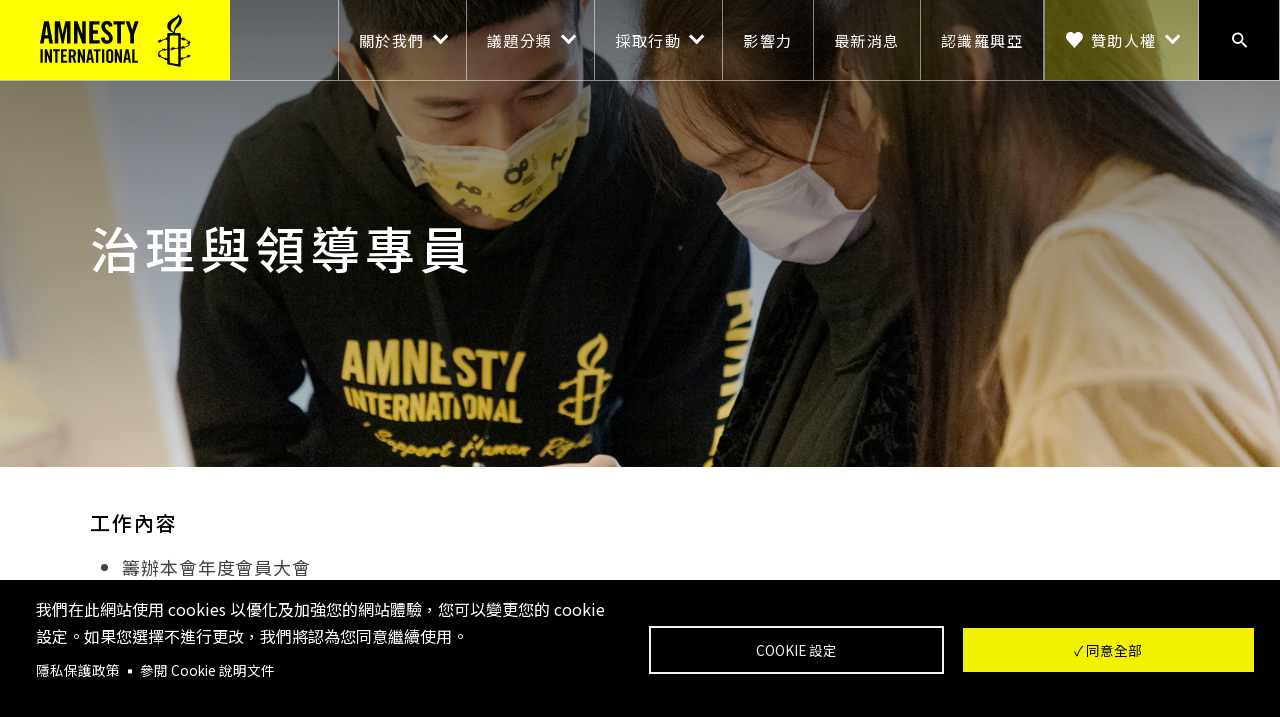

--- FILE ---
content_type: text/html; charset=UTF-8
request_url: https://www.amnesty.tw/node/15253
body_size: 17246
content:
<!DOCTYPE html>
<html lang="zh-hant" dir="ltr" prefix="content: http://purl.org/rss/1.0/modules/content/  dc: http://purl.org/dc/terms/  foaf: http://xmlns.com/foaf/0.1/  og: http://ogp.me/ns#  rdfs: http://www.w3.org/2000/01/rdf-schema#  schema: http://schema.org/  sioc: http://rdfs.org/sioc/ns#  sioct: http://rdfs.org/sioc/types#  skos: http://www.w3.org/2004/02/skos/core#  xsd: http://www.w3.org/2001/XMLSchema# ">
  <head>
    <meta charset="utf-8" />
<meta name="description" content="工作內容 籌辦本會年度會員大會                 協助理、監事會及下轄委員會籌備開會事宜，包括行政、紀錄及會前資料彙整。 協助提供理、監事會所需的相關文件與背景整理與訓練。 協助理、監事會，依照章程規範，處理治理相關事宜與其他須經理、監事會決議事項。 協助舉辦促進會員、理事、監事之溝通等活動。 提交法定申報/報備文件。 協助本會參與國際特赦組織全球大會或區域會議之行政及文件彙整以及與其他分會之交流事宜。 協助理事長聯繫與治理相關之國際事務。 其他理事長與秘書長交辦之會務。 條件要求 工作經歷：1年以上 學歷要求：大學、碩士 科系要求：不拘，社會科學、管理相關科系為佳。" />
<link rel="canonical" href="https://www.amnesty.tw/node/15253" />
<meta property="og:site_name" content="國際特赦組織台灣分會" />
<meta property="og:url" content="https://www.amnesty.tw/node/15253" />
<meta property="og:title" content="治理與領導專員 | 國際特赦組織台灣分會" />
<meta property="og:description" content="工作內容 籌辦本會年度會員大會                 協助理、監事會及下轄委員會籌備開會事宜，包括行政、紀錄及會前資料彙整。 協助提供理、監事會所需的相關文件與背景整理與訓練。 協助理、監事會，依照章程規範，處理治理相關事宜與其他須經理、監事會決議事項。 協助舉辦促進會員、理事、監事之溝通等活動。 提交法定申報/報備文件。 協助本會參與國際特赦組織全球大會或區域會議之行政及文件彙整以及與其他分會之交流事宜。 協助理事長聯繫與治理相關之國際事務。 其他理事長與秘書長交辦之會務。 條件要求 工作經歷：1年以上 學歷要求：大學、碩士 科系要求：不拘，社會科學、管理相關科系為佳。" />
<meta property="og:image" content="https://www.amnesty.tw/sites/default/files/general/recruit_news_header_1920X700.png" />
<meta name="twitter:card" content="summary_large_image" />
<meta name="twitter:site" content="@amnestytw" />
<meta name="twitter:title" content="治理與領導專員 | 國際特赦組織台灣分會" />
<meta name="twitter:description" content="工作內容 籌辦本會年度會員大會                 協助理、監事會及下轄委員會籌備開會事宜，包括行政、紀錄及會前資料彙整。 協助提供理、監事會所需的相關文件與背景整理與訓練。 協助理、監事會，依照章程規範，處理治理相關事宜與其他須經理、監事會決議事項。 協助舉辦促進會員、理事、監事之溝通等活動。 提交法定申報/報備文件。 協助本會參與國際特赦組織全球大會或區域會議之行政及文件彙整以及與其他分會之交流事宜。 協助理事長聯繫與治理相關之國際事務。 其他理事長與秘書長交辦之會務。 條件要求 工作經歷：1年以上 學歷要求：大學、碩士 科系要求：不拘，社會科學、管理相關科系為佳。" />
<meta name="twitter:image" content="https://www.amnesty.tw/sites/default/files/general/recruit_news_header_1920X700.png" />
<meta name="Generator" content="Drupal 10 (https://www.drupal.org)" />
<meta name="MobileOptimized" content="width" />
<meta name="HandheldFriendly" content="true" />
<meta name="viewport" content="width=device-width, initial-scale=1, shrink-to-fit=no" />
<meta http-equiv="x-ua-compatible" content="ie=edge" />
<link rel="icon" href="/sites/default/files/aitw32.png" type="image/png" />

    <title>治理與領導專員 | 國際特赦組織台灣分會</title>
    <link rel="stylesheet" media="all" href="/profiles/neticrmp/modules/neticrm_preset/css/global.css?t8wcs3" />
<link rel="stylesheet" media="all" href="/core/modules/system/css/components/ajax-progress.module.css?t8wcs3" />
<link rel="stylesheet" media="all" href="/core/modules/system/css/components/align.module.css?t8wcs3" />
<link rel="stylesheet" media="all" href="/core/modules/system/css/components/autocomplete-loading.module.css?t8wcs3" />
<link rel="stylesheet" media="all" href="/core/modules/system/css/components/fieldgroup.module.css?t8wcs3" />
<link rel="stylesheet" media="all" href="/core/modules/system/css/components/container-inline.module.css?t8wcs3" />
<link rel="stylesheet" media="all" href="/core/modules/system/css/components/clearfix.module.css?t8wcs3" />
<link rel="stylesheet" media="all" href="/core/modules/system/css/components/details.module.css?t8wcs3" />
<link rel="stylesheet" media="all" href="/core/modules/system/css/components/hidden.module.css?t8wcs3" />
<link rel="stylesheet" media="all" href="/core/modules/system/css/components/item-list.module.css?t8wcs3" />
<link rel="stylesheet" media="all" href="/core/modules/system/css/components/js.module.css?t8wcs3" />
<link rel="stylesheet" media="all" href="/core/modules/system/css/components/nowrap.module.css?t8wcs3" />
<link rel="stylesheet" media="all" href="/core/modules/system/css/components/position-container.module.css?t8wcs3" />
<link rel="stylesheet" media="all" href="/core/modules/system/css/components/progress.module.css?t8wcs3" />
<link rel="stylesheet" media="all" href="/core/modules/system/css/components/reset-appearance.module.css?t8wcs3" />
<link rel="stylesheet" media="all" href="/core/modules/system/css/components/resize.module.css?t8wcs3" />
<link rel="stylesheet" media="all" href="/core/modules/system/css/components/sticky-header.module.css?t8wcs3" />
<link rel="stylesheet" media="all" href="/core/modules/system/css/components/system-status-counter.css?t8wcs3" />
<link rel="stylesheet" media="all" href="/core/modules/system/css/components/system-status-report-counters.css?t8wcs3" />
<link rel="stylesheet" media="all" href="/core/modules/system/css/components/system-status-report-general-info.css?t8wcs3" />
<link rel="stylesheet" media="all" href="/core/modules/system/css/components/tabledrag.module.css?t8wcs3" />
<link rel="stylesheet" media="all" href="/core/modules/system/css/components/tablesort.module.css?t8wcs3" />
<link rel="stylesheet" media="all" href="/core/modules/system/css/components/tree-child.module.css?t8wcs3" />
<link rel="stylesheet" media="all" href="/modules/custom/cookies_custom/css/cookies_custom.css?t8wcs3" />
<link rel="stylesheet" media="all" href="/libraries/cookiesjsr/dist/cookiesjsr.min.css?t8wcs3" />
<link rel="stylesheet" media="all" href="/core/modules/views/css/views.module.css?t8wcs3" />
<link rel="stylesheet" media="all" href="/modules/civicrm/drupal/../packages/material-design-iconic-font/css/material-design-iconic-font.min.css?t8wcs3" />
<link rel="stylesheet" media="all" href="/themes/contrib/bootstrap_barrio/css/components/variables.css?t8wcs3" />
<link rel="stylesheet" media="all" href="/themes/contrib/bootstrap_barrio/css/components/user.css?t8wcs3" />
<link rel="stylesheet" media="all" href="/themes/contrib/bootstrap_barrio/css/components/progress.css?t8wcs3" />
<link rel="stylesheet" media="all" href="/themes/contrib/bootstrap_barrio/css/components/node.css?t8wcs3" />
<link rel="stylesheet" media="all" href="/themes/contrib/bootstrap_barrio/css/components/affix.css?t8wcs3" />
<link rel="stylesheet" media="all" href="/themes/contrib/bootstrap_barrio/css/components/book.css?t8wcs3" />
<link rel="stylesheet" media="all" href="/themes/contrib/bootstrap_barrio/css/components/contextual.css?t8wcs3" />
<link rel="stylesheet" media="all" href="/themes/contrib/bootstrap_barrio/css/components/feed-icon.css?t8wcs3" />
<link rel="stylesheet" media="all" href="/themes/contrib/bootstrap_barrio/css/components/field.css?t8wcs3" />
<link rel="stylesheet" media="all" href="/themes/contrib/bootstrap_barrio/css/components/header.css?t8wcs3" />
<link rel="stylesheet" media="all" href="/themes/contrib/bootstrap_barrio/css/components/help.css?t8wcs3" />
<link rel="stylesheet" media="all" href="/themes/contrib/bootstrap_barrio/css/components/icons.css?t8wcs3" />
<link rel="stylesheet" media="all" href="/themes/contrib/bootstrap_barrio/css/components/image-button.css?t8wcs3" />
<link rel="stylesheet" media="all" href="/themes/contrib/bootstrap_barrio/css/components/item-list.css?t8wcs3" />
<link rel="stylesheet" media="all" href="/themes/contrib/bootstrap_barrio/css/components/list-group.css?t8wcs3" />
<link rel="stylesheet" media="all" href="/themes/contrib/bootstrap_barrio/css/components/media.css?t8wcs3" />
<link rel="stylesheet" media="all" href="/themes/contrib/bootstrap_barrio/css/components/page.css?t8wcs3" />
<link rel="stylesheet" media="all" href="/themes/contrib/bootstrap_barrio/css/components/search-form.css?t8wcs3" />
<link rel="stylesheet" media="all" href="/themes/contrib/bootstrap_barrio/css/components/shortcut.css?t8wcs3" />
<link rel="stylesheet" media="all" href="/themes/contrib/bootstrap_barrio/css/components/sidebar.css?t8wcs3" />
<link rel="stylesheet" media="all" href="/themes/contrib/bootstrap_barrio/css/components/site-footer.css?t8wcs3" />
<link rel="stylesheet" media="all" href="/themes/contrib/bootstrap_barrio/css/components/skip-link.css?t8wcs3" />
<link rel="stylesheet" media="all" href="/themes/contrib/bootstrap_barrio/css/components/table.css?t8wcs3" />
<link rel="stylesheet" media="all" href="/themes/contrib/bootstrap_barrio/css/components/tabledrag.css?t8wcs3" />
<link rel="stylesheet" media="all" href="/themes/contrib/bootstrap_barrio/css/components/tableselect.css?t8wcs3" />
<link rel="stylesheet" media="all" href="/themes/contrib/bootstrap_barrio/css/components/tablesort-indicator.css?t8wcs3" />
<link rel="stylesheet" media="all" href="/themes/contrib/bootstrap_barrio/css/components/ui.widget.css?t8wcs3" />
<link rel="stylesheet" media="all" href="/themes/contrib/bootstrap_barrio/css/components/tabs.css?t8wcs3" />
<link rel="stylesheet" media="all" href="/themes/contrib/bootstrap_barrio/css/components/toolbar.css?t8wcs3" />
<link rel="stylesheet" media="all" href="/themes/contrib/bootstrap_barrio/css/components/vertical-tabs.css?t8wcs3" />
<link rel="stylesheet" media="all" href="/themes/contrib/bootstrap_barrio/css/components/views.css?t8wcs3" />
<link rel="stylesheet" media="all" href="/themes/contrib/bootstrap_barrio/css/components/webform.css?t8wcs3" />
<link rel="stylesheet" media="all" href="/themes/contrib/bootstrap_barrio/css/components/ui-dialog.css?t8wcs3" />
<link rel="stylesheet" media="all" href="/themes/custom/aitw2021/css/bootstrap.min.css?t8wcs3" />
<link rel="stylesheet" media="all" href="/themes/custom/aitw2021/vendor/jquery-ui/jquery-ui.min.css?t8wcs3" />
<link rel="stylesheet" media="all" href="/themes/custom/aitw2021/vendor/hamburgers/dist/hamburgers.min.css?t8wcs3" />
<link rel="stylesheet" media="all" href="/themes/custom/aitw2021/css/style.css?t8wcs3" />
<link rel="stylesheet" media="all" href="/themes/custom/aitw2021/css/colors.css?t8wcs3" />
<link rel="stylesheet" media="all" href="/themes/custom/aitw2021/css/colors-override.css?t8wcs3" />
<link rel="stylesheet" media="all" href="/themes/custom/aitw2021/css/custom.css?t8wcs3" />
<link rel="stylesheet" media="all" href="/themes/contrib/bootstrap_barrio/css/components/breadcrumb.css?t8wcs3" />
<link rel="stylesheet" media="print" href="/themes/contrib/bootstrap_barrio/css/print.css?t8wcs3" />
<link rel="stylesheet" media="all" href="//fonts.googleapis.com/css2?family=Noto+Sans+TC:wght@400;500;700&amp;display=swap" />
<link rel="stylesheet" media="all" href="/themes/custom/aitw2021/css/magnific-popup.css?t8wcs3" />

    
<!-- 2018 --><!-- Google Tag Manager --><script>(function(w,d,s,l,i){w[l]=w[l]||[];w[l].push({'gtm.start':new Date().getTime(),event:'gtm.js'});var f=d.getElementsByTagName(s)[0],j=d.createElement(s),dl=l!='dataLayer'?'&l='+l:'';j.async=true;j.src='https://www.googletagmanager.com/gtm.js?id='+i+dl;f.parentNode.insertBefore(j,f);})(window,document,'script','dataLayer','GTM-PFCVJ3');</script><!-- End Google Tag Manager -->
  </head>
  <body class="civicrm-dmenu-disable-civicrm-menu layout-no-sidebars page-node-15253 with-highlight-banner path-node node--type-page-general">
<!-- 2018 --><!-- Google Tag Manager (noscript) --><noscript><iframe src="https://www.googletagmanager.com/ns.html?id=GTM-PFCVJ3" height="0" width="0" style="display:none;visibility:hidden"></iframe></noscript><!-- End Google Tag Manager (noscript) -->
    <a href="#main-content" class="visually-hidden focusable skip-link">
      移至主內容
    </a>
    
      <div class="dialog-off-canvas-main-canvas" data-off-canvas-main-canvas>
    <div id="page-wrapper" class="page-wrapper">
  <div id="page" class="page">
    <header id="header" class="header" role="banner" aria-label="Site header">
      <div class="header-inner">
                            <nav class="navbar navbar-expand-lg" id="navbar-main">
                                  <a id="site-logo" href="/" title="首頁" rel="home" class="site-logo navbar-brand">
      <img id="site-logo-img" src="/themes/custom/aitw2021/logo.svg" alt="首頁" class="site-logo-img" />
    </a>
        <a id="site-name" href="/" title="首頁" rel="home" class="site-name navbar-brand">
      國際特赦組織台灣分會
    </a>
    

                              <button class="navbar-toggler navbar-toggler-right collapsed" type="button" data-bs-toggle="collapse" data-bs-target="#CollapsingNavbar" aria-controls="CollapsingNavbar" aria-expanded="false" aria-label="Toggle navigation"><span class="navbar-toggler-icon"></span></button>
                <div class="collapse navbar-collapse justify-content-end" id="CollapsingNavbar">
                    <nav role="navigation" aria-labelledby="block-aitw2021-main-menu-menu" id="block-aitw2021-main-menu" class="block block-menu navigation menu--main">
  <div class="block-inner">
                      
    <h2 class="visually-hidden block-title" id="block-aitw2021-main-menu-menu">Main navigation</h2>
    

              <div class="block-content content">
        
              <ul class="clearfix nav navbar-nav">
                    <li class="nav-item menu-item--expanded dropdown">
                          <a href="/about" class="nav-link dropdown-toggle nav-link--about" data-bs-toggle="dropdown" aria-expanded="false" aria-haspopup="true" data-drupal-link-system-path="node/10007">關於我們</a>
                        <ul class="dropdown-menu">
                    <li class="dropdown-item">
                          <a href="/about/amnesty-taiwan" class="nav-link--about-amnesty-taiwan" data-drupal-link-system-path="node/10050">國際特赦組織台灣分會</a>
              </li>
                <li class="dropdown-item">
                          <a href="/about/report/work" class="nav-link--about-report-work" title="年度工作報告" data-drupal-link-system-path="about/report/work">年度工作報告</a>
              </li>
                <li class="dropdown-item">
                          <a href="/about/report/peter" class="nav-link--about-report-peter" data-drupal-link-system-path="about/report/peter">《彼得報》雜誌</a>
              </li>
                <li class="dropdown-item">
                          <a href="https://www.amnesty.tw/about/work-with-us" class="nav-link-https--wwwamnestytw-about-work-with-us">人才招募</a>
              </li>
                <li class="dropdown-item">
                          <a href="https://www.amnesty.tw/about/contact" class="nav-link-https--wwwamnestytw-about-contact">聯絡我們</a>
              </li>
        </ul>
  
              </li>
                <li class="nav-item menu-item--expanded dropdown">
                          <a href="/issues" class="nav-link dropdown-toggle nav-link--issues" data-bs-toggle="dropdown" aria-expanded="false" aria-haspopup="true" data-drupal-link-system-path="issues">議題分類</a>
                        <ul class="dropdown-menu">
                    <li class="dropdown-item">
                          <a href="/our-work/issue/freedom-of-expression" class="nav-link--our-work-issue-freedom-of-expression" data-drupal-link-system-path="taxonomy/term/239">表達自由</a>
              </li>
                <li class="dropdown-item">
                          <a href="/our-work/issue/refugee" class="nav-link--our-work-issue-refugee" data-drupal-link-system-path="taxonomy/term/804">難民、尋求庇護者和移民</a>
              </li>
                <li class="dropdown-item">
                          <a href="/our-work/issue/technology-and-human-rights" class="nav-link--our-work-issue-technology-and-human-rights" data-drupal-link-system-path="taxonomy/term/805">科技與人權</a>
              </li>
                <li class="dropdown-item">
                          <a href="/our-work/issue/climate-change-and-human-rights" class="nav-link--our-work-issue-climate-change-and-human-rights" data-drupal-link-system-path="taxonomy/term/803">氣候變遷與人權</a>
              </li>
                <li class="dropdown-item">
                          <a href="/our-work/issue/discrimination" class="nav-link--our-work-issue-discrimination" data-drupal-link-system-path="taxonomy/term/806">歧視</a>
              </li>
                <li class="dropdown-item">
                          <a href="/our-work/issue/death-penalty" class="nav-link--our-work-issue-death-penalty" data-drupal-link-system-path="taxonomy/term/242">死刑</a>
              </li>
                <li class="dropdown-item">
                          <a href="https://www.amnesty.tw/our-work/issue/enforced-disappearance" class="nav-link-https--wwwamnestytw-our-work-issue-enforced-disappearance">強迫失蹤</a>
              </li>
                <li class="dropdown-item">
                          <a href="https://www.amnesty.tw/our-work/issue/police-violence" class="nav-link-https--wwwamnestytw-our-work-issue-police-violence">警察暴力</a>
              </li>
                <li class="dropdown-item">
                          <a href="https://www.amnesty.tw/our-work/issue/detention" class="nav-link-https--wwwamnestytw-our-work-issue-detention">監禁</a>
              </li>
                <li class="dropdown-item">
                          <a href="https://www.amnesty.tw/our-work/issue/torture" class="nav-link-https--wwwamnestytw-our-work-issue-torture">酷刑及不人道待遇</a>
              </li>
                <li class="dropdown-item">
                          <a href="https://www.amnesty.tw/our-work/issue/sexual-and-reproductive-rights" class="nav-link-https--wwwamnestytw-our-work-issue-sexual-and-reproductive-rights">性與生殖權</a>
              </li>
                <li class="dropdown-item">
                          <a href="https://www.amnesty.tw/our-work/issue/indigenous" class="nav-link-https--wwwamnestytw-our-work-issue-indigenous">原住民權利</a>
              </li>
                <li class="dropdown-item">
                          <a href="https://www.amnesty.tw/our-work/issue/armed-conflict" class="nav-link-https--wwwamnestytw-our-work-issue-armed-conflict">武裝衝突</a>
              </li>
                <li class="dropdown-item">
                          <a href="https://www.amnesty.tw/our-work/issue/arms-control" class="nav-link-https--wwwamnestytw-our-work-issue-arms-control">武器控管</a>
              </li>
                <li class="dropdown-item">
                          <a href="https://www.amnesty.tw/our-work/issue/living-in-dignity" class="nav-link-https--wwwamnestytw-our-work-issue-living-in-dignity">經濟、社會與文化權</a>
              </li>
                <li class="dropdown-item">
                          <a href="https://www.amnesty.tw/our-work/issue/children" class="nav-link-https--wwwamnestytw-our-work-issue-children">兒童權利</a>
              </li>
                <li class="dropdown-item">
                          <a href="https://www.amnesty.tw/our-work/issue/corporate-accountability" class="nav-link-https--wwwamnestytw-our-work-issue-corporate-accountability">企業究責</a>
              </li>
                <li class="dropdown-item">
                          <a href="https://www.amnesty.tw/our-work/issue/un" class="nav-link-https--wwwamnestytw-our-work-issue-un">聯合國</a>
              </li>
                <li class="dropdown-item">
                          <a href="https://www.amnesty.tw/our-work/issue/write-for-rights" class="nav-link-https--wwwamnestytw-our-work-issue-write-for-rights">寫信馬拉松</a>
              </li>
                <li class="dropdown-item">
                          <a href="https://www.amnesty.tw/our-work/issue/UDHR" class="nav-link-https--wwwamnestytw-our-work-issue-udhr">世界人權宣言</a>
              </li>
        </ul>
  
              </li>
                <li class="nav-item menu-item--expanded dropdown">
                          <a href="/take-action" class="nav-link dropdown-toggle nav-link--take-action" data-bs-toggle="dropdown" aria-expanded="false" aria-haspopup="true" data-drupal-link-system-path="node/10029">採取行動</a>
                        <ul class="dropdown-menu">
                    <li class="dropdown-item">
                          <a href="/take-action" class="nav-link--take-action" data-drupal-link-system-path="node/10029">加入連署</a>
              </li>
                <li class="dropdown-item">
                          <a href="/take-action/registration" class="nav-link--take-action-registration" data-drupal-link-system-path="node/12252">參加活動</a>
              </li>
                <li class="dropdown-item">
                          <a href="https://www.amnesty.tw/take-action/writeforrights/about" class="nav-link-https--wwwamnestytw-take-action-writeforrights-about">寫信馬拉松</a>
              </li>
                <li class="dropdown-item">
                          <a href="/take-action/human-rights-edu" class="nav-link--take-action-human-rights-edu" data-drupal-link-system-path="node/11702">人權教育</a>
              </li>
                <li class="dropdown-item">
                          <a href="https://www.amnesty.tw/take-action/activist-group" class="nav-link-https--wwwamnestytw-take-action-activist-group" title="小組是國際特赦組織的基本單元，許多重要的任務都是由小組來承擔。小組定期聚會，通常每個月一次，討論或執行他們所選擇的工作項目。">加入小組</a>
              </li>
                <li class="dropdown-item">
                          <a href="https://www.amnesty.tw/take-action/volunteer" class="nav-link-https--wwwamnestytw-take-action-volunteer">成為行動者</a>
              </li>
                <li class="dropdown-item">
                          <a href="/take-action/member" class="nav-link--take-action-member" data-drupal-link-system-path="node/10482">會員</a>
              </li>
        </ul>
  
              </li>
                <li class="nav-item">
                          <a href="/our-impact" class="nav-link nav-link--our-impact" data-drupal-link-system-path="our-impact">影響力</a>
              </li>
                <li class="nav-item">
                          <a href="/news" class="nav-link nav-link--news" data-drupal-link-system-path="news">最新消息</a>
              </li>
                <li class="nav-item">
                          <a href="https://www.amnesty.tw/news/3195" class="nav-link nav-link-https--wwwamnestytw-news-3195">認識羅興亞</a>
              </li>
        </ul>
  


      </div>
      </div>
</nav>
<nav role="navigation" aria-labelledby="block-zanzhurenquan-menu" id="block-zanzhurenquan" class="block block-menu navigation menu--zanzhurenquan">
  <div class="block-inner">
                      
    <h2 class="visually-hidden block-title" id="block-zanzhurenquan-menu">贊助人權</h2>
    

              <div class="block-content content">
        
      <div class="menu--main">
          <ul class="clearfix nav navbar-nav">
                    <li class="nav-item menu-item--expanded dropdown">
                          <a href="/node/22865" class="nav-link-support nav-link dropdown-toggle nav-link--node-22865" data-bs-toggle="dropdown" aria-expanded="false" aria-haspopup="true" data-drupal-link-system-path="node/22865">贊助人權</a>
                <div class="menu--main">
          <ul class="dropdown-menu">
                    <li class="dropdown-item">
                          <a href="https://www.amnesty.tw/civicrm/contribute/transact?reset=1&amp;id=43" class="nav-link-https--wwwamnestytw-civicrm-contribute-transactreset1id43">贊助人權</a>
              </li>
                <li class="dropdown-item">
                          <a href="https://www.amnesty.tw/node/22715" class="nav-link-https--wwwamnestytw-node-22715">遺產捐贈</a>
              </li>
        </ul>
  </div>
  
              </li>
                <li class="nav-item">
                          <a href="/search" class="nav-link-search nav-link nav-link--search" data-drupal-link-system-path="search">搜尋</a>
              </li>
        </ul>
  </div>
  


      </div>
      </div>
</nav>


                                </div>
                                                  </nav>
              </div>
    </header>
          <div id="highlighted" class="highlighted">
        <aside class="highlighted-inner container section clearfix" role="complementary">
            
<div class="views-element-container block block-views block-views-blockteshuyemian-block-2" id="block-views-block-teshuyemian-block-2">
  <div class="block-inner">
    
        
          <div class="block-content content">
        <div><div class="view view-teshuyemian view-id-teshuyemian view-display-id-block_2 js-view-dom-id-4d2d8f6f80f8ae8712b56a47e85ca64bea8a6770d167893450636ce2e1c48133">
  
    
      
      <div class="view-content row">
          <div class="entity-row views-row">
    <div class="entity-row-inner views-row-inner">
    <div class="views-field views-field-views-conditional-field entity-test"><div class="page_general-highlight-banner node-highlight-banner highlight-banner fsw-container">
  <div class="highlight-banner-inner container">
  <h2 class="section-title">治理與領導專員</h2>
  </div>
</div>
<style>
.highlight-banner {
  --highlight-banner-bg: url(/sites/default/files/styles/highlight_banner/public/general/recruit_news_header_1920X700.png?itok=tDimQPPt);
  --highlight-banner-mobile-bg: url(/sites/default/files/styles/highlight_banner_mobile/public/mo/recruit-Web_HRE_mobile_750X800.png?itok=AcOP_UAJ);
}
</style></div>
    </div>
  </div>

    </div>
  
          </div>
</div>

      </div>
      </div>
</div>


        </aside>
      </div>
            <div id="main-wrapper" class="layout-main-wrapper clearfix">
              <div id="main" class="main container">
                      <div class="breadcrumb-wrapper">
                
<div id="block-aitw2021-breadcrumbs" class="block block-system block-system-breadcrumb-block">
  <div class="block-inner">
    
        
          <div class="block-content content">
        

  <nav role="navigation" aria-label="breadcrumb" style="">
    <ol class="breadcrumb">
                  <li class="breadcrumb-item">
          <a href="/">首頁</a>
        </li>
              </ol>
  </nav>

      </div>
      </div>
</div>


            </div>
                    <div class="row row-offcanvas row-offcanvas-left clearfix">
              <main class="main-content col" id="content" role="main">
                <section class="content-inner section">
                  <a id="main-content" tabindex="-1"></a>
                    <div data-drupal-messages-fallback class="hidden"></div>

<div id="block-pagetitle" class="block block-core block-page-title-block">
  <div class="block-inner">
    
        
          <div class="block-content content">
        

  <h1 class="title page-title"><span class="field field--name-title field--type-string field--label-hidden">治理與領導專員</span>
</h1>


      </div>
      </div>
</div>

<div id="block-aitw2021-content" class="block block-system block-system-main-block">
  <div class="block-inner">
    
        
          <div class="block-content content">
        

<article about="/node/15253" class="node node--type-page-general node--view-mode-full clearfix">
  <header>
    
        
      </header>
  <div class="node__content clearfix">
    
            <div class="clearfix text-formatted field field--name-body field--type-text-with-summary field--label-hidden field__item"><h5>工作內容</h5>

<ul>
	<li>籌辦本會年度會員大會&nbsp;&nbsp; &nbsp;&nbsp;&nbsp; &nbsp;&nbsp;&nbsp; &nbsp;&nbsp;&nbsp; &nbsp;</li>
	<li>協助理、監事會及下轄委員會籌備開會事宜，包括行政、紀錄及會前資料彙整。</li>
	<li>協助提供理、監事會所需的相關文件與背景整理與訓練。</li>
	<li>協助理、監事會，依照章程規範，處理治理相關事宜與其他須經理、監事會決議事項。</li>
	<li>協助舉辦促進會員、理事、監事之溝通等活動。</li>
	<li>提交法定申報/報備文件。</li>
	<li>協助本會參與國際特赦組織全球大會或區域會議之行政及文件彙整以及與其他分會之交流事宜。</li>
	<li>協助理事長聯繫與治理相關之國際事務。</li>
	<li>其他理事長與秘書長交辦之會務。</li>
</ul>

<h5>條件要求</h5>

<ul>
	<li>工作經歷：1年以上</li>
	<li>學歷要求：大學、碩士</li>
	<li>科系要求：不拘，社會科學、管理相關科系為佳。</li>
	<li>語文條件：英文 -- 聽 /精通、說 /精通、讀 /精通、寫 /精通</li>
	<li>工作技能：行政事務處理、專案規劃與管理、資訊整合與判斷、溝通與協調技巧、多任務處理（multi-tasking）能力。</li>
</ul>

<h5>其他條件</h5>

<ul>
	<li>可自行閱讀英文素材及撰寫英文信件，需要參與國外線上會議。</li>
	<li>對人權觀念具備基礎的理解與判斷能力。</li>
	<li>能作合理的政治判斷，並確定關鍵問題來做出需要專業判斷。</li>
	<li>具系統性策略思考能力，善突破框架的創意發想，做事細心認真。</li>
	<li>能配合理、監事會業務需求，於假日或傍晚等出勤。</li>
	<li>能配合組織需求，執行國內外出差等任務。</li>
</ul>

<h5>加分項目</h5>

<ul>
	<li>英語能力佳者，特別是閱讀並須具基本口說能力。</li>
	<li>具非營利組織工作經驗者佳。 &nbsp;</li>
	<li>熟悉國內外人權議題，有參與人權議題並實體加入行動者。</li>
	<li>認同國際特赦組織理念，對推行人權議題推動有熱忱。</li>
</ul>

<h5>待遇</h5>

<ul>
	<li>月薪 : NTD$36,000~42,000元</li>
	<li>享有勞保、健保且優於勞基法的福利制度</li>
	<li>年終獎金1.5個月</li>
	<li>生日禮金、三節獎金、每年14天特休、不定期員工訓練 </li>
</ul>

<h5>應徵方式</h5>

<p>將個人［中文與英文履歷、中文自傳或經驗簡述］ &nbsp;寄至 <a href="mailto:hr@amnesty.tw">hr@amnesty.tw</a> 張小姐 &nbsp;標題【應徵治理與領導專員 - （姓名）】</p>
</div>
      
  </div>
</article>

      </div>
      </div>
</div>

<div id="block-juankuanfanganqukuai" class="block-content-basic block block-block-content block-block-content6ea1aa31-cbee-4285-8661-ef02912b2084">
  <div class="block-inner">
    
        
          <div class="block-content content">
        
            <div class="clearfix text-formatted field field--name-body field--type-text-with-summary field--label-hidden field__item"><div class="highlight-donate fsw-container fsw-md-unset">
  <div class="highlight-donate-inner container">
    <div class="highlight-donate-info">
      <h3 class="highlight-donate-title">因為你 我們有改變世界的力量</h3>
      <div class="highlight-donate-tabs entity-tabs">
        <ul class="nav nav-tabs" id="highlight-donate-tabs-nav-0" role="tablist">
          <li class="nav-item" role="presentation"><button aria-controls="highlight-donate-tabs-pane-0" class="nav-link active" data-bs-target="#highlight-donate-tabs-pane-0" data-bs-toggle="tab" id="highlight-donate-tabs-pane-0-tab" role="tab" type="button" aria-selected="true">定期捐款</button></li>
          <li class="nav-item" role="presentation"><button aria-controls="highlight-donate-tabs-pane-1" class="nav-link" data-bs-target="#highlight-donate-tabs-pane-1" data-bs-toggle="tab" id="highlight-donate-tabs-pane-1-tab" role="tab" type="button" aria-selected="false">單筆捐款</button></li>
        </ul>
        <div class="tab-content" id="front-quick-links-tabs-content-0">
          <div aria-labelledby="highlight-donate-tabs-pane-0-tab" class="tab-pane active" id="highlight-donate-tabs-pane-0" role="tabpanel">
            <div class="donate-price-container" data-group="recurring">
              <form method="get" class="donate-price-form" action="https://www.amnesty.tw/civicrm/contribute/transact?reset=1&id=43&_amt=500&_grouping=recurring&_ppid=3&_installments=99&_instrument=1">
                <ul class="donate-price-list">
                  <li class="price-item active"><a class="price-link active" href="#" data-price="600">$600</a></li>
                  <li class="price-item"><a class="price-link" href="#" data-price="800">$800</a></li>
                  <li class="price-item"><a class="price-link" href="#" data-price="1500">$1,500</a></li>
                  <li class="price-item"><input class="price-custom" name="cs_price" type="text" step="1" min="100" value="" placeholder="自訂金額"></li>
                </ul>
                <button class="donate-price-action" data-price="600">NTD<span class="price-val">$600</span>/月 支持人權行動</button>
              </form>
            </div>
          </div>
          <div aria-labelledby="highlight-donate-tabs-pane-1-tab" class="tab-pane" id="highlight-donate-tabs-pane-1" role="tabpanel">
            <div class="donate-price-container" data-group="non-recurring">
              <form method="get" class="donate-price-form" action="https://www.amnesty.tw/civicrm/contribute/transact?reset=1&id=43&_amt=1500&_grouping=non-recurring&_ppid=3&_instrument=1">
                <ul class="donate-price-list">
                  <li class="price-item active"><a class="price-link active" href="#" data-price="1500" class="active">$1,500</a></li>
                  <li class="price-item"><a class="price-link" href="#" data-price="2400">$2,400</a></li>
                  <li class="price-item"><a class="price-link" href="#" data-price="4500">$4,500</a></li>
                  <li class="price-item"><input class="price-custom" name="cs_price" type="text" step="1" min="100" value="" placeholder="自訂金額"></li>
                </ul>
                <button class="donate-price-action" data-price="1500">NTD<span class="price-val">$1,500</span>支持人權行動</button>
              </form>
            </div>
          </div>
        </div>
      </div>
    </div>
  </div>
</div></div>
      
      </div>
      </div>
</div>


                </section>
              </main>
                                  </div>
        </div>
          </div>
          <div id="featured-bottom" class="featured-bottom">
        <aside class="featured-bottom-inner container clearfix" role="complementary">
            <section class="row region region-featured-bottom-first">
    
<div id="block-aitw2021-cookiesui" class="block block-cookies block-cookies-ui-block">
  <div class="block-inner">
    
        
          <div class="block-content content">
          
<div id="cookiesjsr"></div>

      </div>
      </div>
</div>

  </section>

          
          
        </aside>
      </div>
        <footer id="site-footer" class="site-footer">
              <div class="site-footer-inner container">
                                <div class="site-footer__middle">
                <section class="row region region-footer-fifth">
    
<div class="views-element-container block block-views block-views-blocksouxun-global-serach-block" id="block-views-block-souxun-global-serach-block">
  <div class="block-inner">
    
        
          <div class="block-content content">
        <div><div class="global-search-block view view-souxun view-id-souxun view-display-id-global_serach_block js-view-dom-id-c55cdb0c51aa7a36e283217ce57f62cce8ea5552d196815f28f0fa8f6f5cb426">
  
    
      <div class="view-header">
      <form action="/search" id="global-search-form" method="get">
  <input name="ti" type="text" placeholder="搜尋" class="global-search-box"> <input  type="submit" value="搜尋" class="global-search-button">
</form>
    </div>
      
      <div class="view-content row">
          <div class="entity-row views-row">
    <div class="entity-row-inner views-row-inner">
    <ul>
	<li><a href="https://www.amnesty.tw/search?hs%5B0%5D=1098">以巴衝突</a></li>
	<li><a href="https://www.amnesty.tw/search?ti=&amp;hs%5B%5D=1077">俄烏戰爭</a></li>
	<li><a href="https://www.amnesty.tw/search?ti=&amp;hs%5B%5D=1073">緬甸軍事政變</a></li>
	<li><a href="https://www.amnesty.tw/search?ti=%E9%9B%A3%E6%B0%91">難民</a></li>
	<li><a href="https://www.amnesty.tw/search?ti=%E9%98%BF%E5%AF%8C%E6%B1%97">阿富汗</a></li>
</ul>

    </div>
  </div>

    </div>
  
          </div>
</div>

      </div>
      </div>
</div>
<nav role="navigation" aria-labelledby="block-aitw2021-yeweishejiaolianjie-menu" id="block-aitw2021-yeweishejiaolianjie" class="block block-menu navigation menu--yeweishejiaolianjie">
  <div class="block-inner">
                      
    <h2 class="visually-hidden block-title" id="block-aitw2021-yeweishejiaolianjie-menu">頁尾社交連結</h2>
    

              <div class="block-content content">
        
              <ul class="clearfix nav">
                    <li class="nav-item">
                <a href="https://www.facebook.com/AITW0528" class="social-media-facebook social-link img-link nav-link social-media-facebooksocial-linkimg-link nav-link-https--wwwfacebookcom-aitw0528">Facebook</a>
              </li>
                <li class="nav-item">
                <a href="https://www.instagram.com/amnestytaiwan/" class="social-media-instagram social-link img-link nav-link social-media-instagramsocial-linkimg-link nav-link-https--wwwinstagramcom-amnestytaiwan-" title="Instagram">Instagram</a>
              </li>
                <li class="nav-item">
                <a href="https://twitter.com/amnestytw" class="social-media-twitter social-link img-link nav-link social-media-twittersocial-linkimg-link nav-link-https--twittercom-amnestytw" title="Twitter">Twitter</a>
              </li>
                <li class="nav-item">
                <a href="https://www.youtube.com/user/TWAmnesty" class="social-media-youtube social-link img-link nav-link social-media-youtubesocial-linkimg-link nav-link-https--wwwyoutubecom-user-twamnesty">Youtube</a>
              </li>
        </ul>
  


      </div>
      </div>
</nav>

<div id="block-footer-contact-info" class="block-content-basic block block-block-content block-block-content657f4afb-e7b8-4c0f-8172-846e00595d19">
  <div class="block-inner">
    
        
          <div class="block-content content">
        
            <div class="clearfix text-formatted field field--name-body field--type-text-with-summary field--label-hidden field__item"><div class="contact-info">
<div class="contact-info-row">
<div class="contact-info-address">勸募證號：<span data-olk-copy-source="MessageBody">衛部救字第1141364460號(期間：2026/01/01-2026/12/31)</span><br>
105 臺北市松山區八德路三段36號7樓</div>

<div class="contact-info-address">一般服務暨捐款服務專線 02-2503-9301</div>

<div class="contact-info-address">傳真 02-2503-9303 | 電子信箱 <a href="mailto:info@amnesty.tw">info@amnesty.tw</a></div>
</div>
</div>
</div>
      
      </div>
      </div>
</div>

  </section>

            </div>
                                <div class="site-footer__bottom">
                <section class="row region region-footer-sixth">
    <nav role="navigation" aria-labelledby="block-aitw2021-dibuxuandan-menu" id="block-aitw2021-dibuxuandan" class="block block-menu navigation menu--menu-footer">
  <div class="block-inner">
                      
    <h2 class="visually-hidden block-title" id="block-aitw2021-dibuxuandan-menu">底部選單</h2>
    

              <div class="block-content content">
        
              <ul class="clearfix nav">
                    <li class="nav-item">
                <a href="/privacy" class="nav-link nav-link--privacy" title="隱私保護政策" data-drupal-link-system-path="node/2749">隱私保護政策</a>
              </li>
                <li class="nav-item">
                <a href="/about/work-with-us" class="nav-link nav-link--about-work-with-us" title="工作機會" data-drupal-link-system-path="node/10052">工作機會</a>
              </li>
                <li class="nav-item">
                <a href="#editCookieSettings" class="cookiesjsr-settings nav-link nav-link-editcookiesettings" title="Cookie 設定">Cookie 設定</a>
              </li>
        </ul>
  


      </div>
      </div>
</nav>

<div id="block-footer-copyright" class="block-content-basic block block-block-content block-block-content0161a9d5-d002-4072-9205-ab9dff7fb92c">
  <div class="block-inner">
    
        
          <div class="block-content content">
        
            <div class="clearfix text-formatted field field--name-body field--type-text-with-summary field--label-hidden field__item"><p class="text-align-center">版權所有 © 國際特赦組織台灣分會</p>
</div>
      
      </div>
      </div>
</div>

  </section>

            </div>
                  </div>
          </footer>
    
<div id="mobile-header" class="mobile-header is-mobile">
  <div class="mobile-header-inner limiter">
      <div class="mobile-logo-slogan">
              <a id="mobile-site-logo" href="/" title="首頁" rel="home" class="mobile-site-logo">
          <img id="mobile-site-logo-img" src="/themes/custom/aitw2021/logo.svg" alt="首頁" class="mobile-site-logo-img" />
        </a>
                    <div id="mobile-site-slogan" class="mobile-site-slogan">
          鼓舞人們  挺身關切不義 驅動人性  心存同情同理 攜手人群  讓世界更親近 致力人權  全球普世共享
        </div>
          </div>
        <div class="mobile-header-toolbar">
              <div id="mobile-nav-toggle-wrapper" class="mobile-nav-toggle-wrapper">
          <button id="mobile-nav-toggle" class="mobile-nav-toggle nav-toggle stoc-btn hamburger hamburger--collapse" type="button" data-stoc-target="mobile-nav">
            <span class="hamburger-box">
              <span class="hamburger-inner"></span>
            </span>
          </button>
        </div>
          </div>
    </div>
</div>
  </div>
</div>
    
            
<nav id="mobile-nav" class="mobile-nav mobile-stoc-nav mobile-stoc-nav--overlay-full stoc-container is-closed">
  <div class="mobile-nav-inner stoc-content container">
    
              <ul class="clearfix nav navbar-nav">
                    <li class="nav-item menu-item--collapsed">
                          <a href="/about" class="nav-link nav-link--about" data-drupal-link-system-path="node/10007">關於我們</a>
              </li>
                <li class="nav-item menu-item--collapsed">
                          <a href="/issues" class="nav-link nav-link--issues" data-drupal-link-system-path="issues">議題分類</a>
              </li>
                <li class="nav-item menu-item--collapsed">
                          <a href="/take-action" class="nav-link nav-link--take-action" data-drupal-link-system-path="node/10029">採取行動</a>
              </li>
                <li class="nav-item">
                          <a href="/our-impact" class="nav-link nav-link--our-impact" data-drupal-link-system-path="our-impact">影響力</a>
              </li>
                <li class="nav-item">
                          <a href="/news" class="nav-link nav-link--news" data-drupal-link-system-path="news">最新消息</a>
              </li>
                <li class="nav-item">
                          <a href="https://www.amnesty.tw/news/3195" class="nav-link nav-link-https--wwwamnestytw-news-3195">認識羅興亞</a>
              </li>
        </ul>
  


              <ul class="clearfix nav">
                    <li class="nav-item">
                <a href="https://www.facebook.com/AITW0528" class="social-media-facebook social-link img-link nav-link social-media-facebooksocial-linkimg-link nav-link-https--wwwfacebookcom-aitw0528">Facebook</a>
              </li>
                <li class="nav-item">
                <a href="https://www.instagram.com/amnestytaiwan/" class="social-media-instagram social-link img-link nav-link social-media-instagramsocial-linkimg-link nav-link-https--wwwinstagramcom-amnestytaiwan-" title="Instagram">Instagram</a>
              </li>
                <li class="nav-item">
                <a href="https://twitter.com/amnestytw" class="social-media-twitter social-link img-link nav-link social-media-twittersocial-linkimg-link nav-link-https--twittercom-amnestytw" title="Twitter">Twitter</a>
              </li>
                <li class="nav-item">
                <a href="https://www.youtube.com/user/TWAmnesty" class="social-media-youtube social-link img-link nav-link social-media-youtubesocial-linkimg-link nav-link-https--wwwyoutubecom-user-twamnesty">Youtube</a>
              </li>
        </ul>
  


  </div>
</nav>

  </div>

    <script type="text/javascript">  if (typeof navigator.doNotTrack === 'object' && !navigator.doNotTrack) {
    var _paq = window._paq = window._paq || [];
    _paq.push(['setCustomDimension', 1, document.domain]);
    _paq.push(['setDocumentTitle', document.domain + "/" + document.title]);
    _paq.push(['trackPageView']);
    (function() {
      var u="//analytics.neticrm.tw/";
      _paq.push(['setTrackerUrl', u+'matomo.php']);
      _paq.push(['setSiteId', '1']);
      var d=document, g=d.createElement('script'), s=d.getElementsByTagName('script')[0];
      g.async=true; g.src=u+'matomo.js'; s.parentNode.insertBefore(g,s);
    })();
  }</script>

    <script type="application/json" data-drupal-selector="drupal-settings-json">{"path":{"baseUrl":"\/","pathPrefix":"","currentPath":"node\/15253","currentPathIsAdmin":false,"isFront":false,"currentLanguage":"zh-hant"},"pluralDelimiter":"\u0003","suppressDeprecationErrors":true,"basePath":"\/","civicrm":{"resourceBase":"\/modules\/civicrm\/drupal\/..\/"},"jvalidate":{"ext":"Phone Ext.","extprompt":"Enter phone number Ext.","notw":"other format?","notwprompt":"Enter id below.","imeNotify":"Please close your Input Method to input number","lang":"zh-hant","phoneMask":"","mobileMask":"","phoneValidator":""},"cookies":{"cookiesjsr":{"config":{"cookie":{"name":"cookiesjsr","expires":31536000000,"domain":"","sameSite":"Lax","secure":false},"library":{"libBasePath":"\/libraries\/cookiesjsr\/dist","libPath":"\/libraries\/cookiesjsr\/dist\/cookiesjsr.min.js","scrollLimit":0},"callback":{"method":"post","url":"\/cookies\/consent\/callback.json","headers":[]},"interface":{"openSettingsHash":"#editCookieSettings","showDenyAll":true,"denyAllOnLayerClose":false,"settingsAsLink":false,"availableLangs":["zh-hant"],"defaultLang":"zh-hant","groupConsent":false,"cookieDocs":true}},"services":{"necessary":{"id":"necessary","services":[{"key":"necessary","type":"necessary","name":"\u5fc5\u8981 Cookie","info":{"value":"\u003Cp\u003E\u9019\u4e9b cookie \u662f\u7dad\u6301\u570b\u969b\u7279\u8d66\u7d44\u7e54\u7db2\u7ad9\u6b63\u5e38\u904b\u4f5c\u6240\u5fc5\u9700\u7684\u3002\u5982\u679c\u60a8\u60f3\u9650\u5236\u6216\u5c01\u9396\u9019\u4e9b cookie\uff0c\u60a8\u9700\u8981\u81ea\u884c\u8a2d\u5b9a\u60a8\u7684\u7db2\u8def\u700f\u89bd\u5668\u3002\u003C\/p\u003E\r\n\r\n\u003Ctable\u003E\r\n\t\u003Cthead\u003E\r\n\t\t\u003Ctr\u003E\r\n\t\t\t\u003Cth width=\u002215%\u0022\u003ECookie name\u003C\/th\u003E\r\n\t\t\t\u003Cth width=\u002215%\u0022\u003ECookie type\u003C\/th\u003E\r\n\t\t\t\u003Cth width=\u002215%\u0022\u003EDefault expiration time\u003C\/th\u003E\r\n\t\t\t\u003Cth\u003EDescription\u003C\/th\u003E\r\n\t\t\u003C\/tr\u003E\r\n\t\u003C\/thead\u003E\r\n\t\u003Ctbody\u003E\r\n\t\t\u003Ctr\u003E\r\n\t\t\t\u003Ctd\u003E\u003Ccode dir=\u0022ltr\u0022 translate=\u0022no\u0022\u003E_dc_gtm_UA-48286598-2\u003C\/code\u003E\u003C\/td\u003E\r\n\t\t\t\u003Ctd\u003EFirst-party\u003C\/td\u003E\r\n\t\t\t\u003Ctd\u003E\u0026nbsp;\u003C\/td\u003E\r\n\t\t\t\u003Ctd\u003EThis cookie is associated with sites using Google Tag Manager to load other scripts and code into a page. Where it is used it may be regarded as Strictly Necessary as without it, other scripts may not function correctly. The end of the name is a unique number which is also an identifier for an associated Google Analytics account.\u003C\/td\u003E\r\n\t\t\u003C\/tr\u003E\r\n\t\u003C\/tbody\u003E\r\n\u003C\/table\u003E\r\n","format":"full_html"},"uri":"","needConsent":false}],"weight":30},"performance":{"id":"performance","services":[{"key":"performance","type":"performance","name":"\u6548\u80fd Cookie","info":{"value":"\u003Cp\u003E\u9019\u4e9b cookie \u6703\u6536\u96c6\u4e00\u4e9b\u95dc\u65bc\u4f7f\u7528\u8005\u600e\u9ebc\u4f7f\u7528\u6211\u5011\u7db2\u7ad9\u7684\u8cc7\u6599\uff0c\u5305\u542b\u54ea\u4e9b\u7279\u5225\u7684\u7db2\u9801\u88ab\u5927\u5bb6\u770b\u904e\u3001\u770b\u7684\u6b21\u6578\u591a\u4e0d\u591a\u3001\u505c\u7559\u591a\u4e45\uff0c\u9084\u6709\u54ea\u4e9b\u5167\u5bb9\u6700\u53d7\u6b61\u8fce\uff0c\u4e5f\u6703\u8a18\u9304\u5927\u5bb6\u7528\u4ec0\u9ebc\u6a23\u7684\u88dd\u7f6e\u4f86\u9020\u8a2a\u7db2\u7ad9\uff0c\u4ee5\u53ca\u4f86\u81ea\u54ea\u500b\u570b\u5bb6\u3001\u54ea\u500b\u57ce\u5e02\u7684\u8a2a\u554f\u6b21\u6578\u3002\u9019\u4e9b\u8cc7\u6599\u80fd\u5e6b\u52a9\u6211\u5011\u66f4\u77ad\u89e3\u5927\u5bb6\u7684\u9700\u6c42\uff0c\u624d\u80fd\u9032\u884c\u512a\u5316\uff0c\u8b93\u7db2\u7ad9\u5167\u5bb9\u66f4\u8c50\u5bcc\u3001\u529f\u80fd\u66f4\u5b8c\u5584\u3002\u003C\/p\u003E\r\n\r\n\u003Ctable\u003E\r\n\t\u003Cthead\u003E\r\n\t\t\u003Ctr\u003E\r\n\t\t\t\u003Cth width=\u002215%\u0022\u003ECookie name\u003C\/th\u003E\r\n\t\t\t\u003Cth width=\u002215%\u0022\u003ECookie type\u003C\/th\u003E\r\n\t\t\t\u003Cth width=\u002215%\u0022\u003EDefault expiration time\u003C\/th\u003E\r\n\t\t\t\u003Cth\u003EDescription\u003C\/th\u003E\r\n\t\t\u003C\/tr\u003E\r\n\t\u003C\/thead\u003E\r\n\t\u003Ctbody\u003E\r\n\t\t\u003Ctr\u003E\r\n\t\t\t\u003Ctd\u003E\u003Ccode dir=\u0022ltr\u0022 translate=\u0022no\u0022\u003E_dc_gtm_UA-48286598-2\u003C\/code\u003E\u003C\/td\u003E\r\n\t\t\t\u003Ctd\u003EFirst-party\u003C\/td\u003E\r\n\t\t\t\u003Ctd\u003E\u0026nbsp;\u003C\/td\u003E\r\n\t\t\t\u003Ctd\u003EThis cookie is associated with sites using Google Tag Manager to load other scripts and code into a page. Where it is used it may be regarded as Strictly Necessary as without it, other scripts may not function correctly. The end of the name is a unique number which is also an identifier for an associated Google Analytics account.\u003C\/td\u003E\r\n\t\t\u003C\/tr\u003E\r\n\t\u003C\/tbody\u003E\r\n\u003C\/table\u003E\r\n","format":"full_html"},"uri":"","needConsent":true}],"weight":30},"targeting":{"id":"targeting","services":[{"key":"targeting","type":"targeting","name":"\u76ee\u6a19 Cookie","info":{"value":"\u003Cp\u003E\u9019\u4e9b cookie \u6703\u7d00\u9304\u4f7f\u7528\u8005\u559c\u6b61\u7684\u548c\u5e73\u5e38\u700f\u89bd\u7684\u5167\u5bb9\uff0c\u9032\u800c\u63d0\u5347\u5ee3\u544a\u7684\u76f8\u95dc\u6027\uff0c\u8b93\u5ee3\u544a\u53ef\u4ee5\u66f4\u7b26\u5408\u4f7f\u7528\u8005\u8208\u8da3\u3002\u5c31\u50cf\u662f\u6709\u500b\u8070\u660e\u7684\u5c0f\u52a9\u624b\uff0c\u80fd\u7be9\u9078\u51fa\u6709\u7528\u7684\u8cc7\u8a0a\uff0c\u8b93\u700f\u89bd\u7db2\u9801\u7684\u9ad4\u9a57\u66f4\u52a0\u8cbc\u5fc3\u548c\u6709\u8da3\u3002\u003C\/p\u003E\r\n\r\n\u003Ctable\u003E\r\n\t\u003Cthead\u003E\r\n\t\t\u003Ctr\u003E\r\n\t\t\t\u003Cth width=\u002215%\u0022\u003ECookie name\u003C\/th\u003E\r\n\t\t\t\u003Cth width=\u002215%\u0022\u003ECookie type\u003C\/th\u003E\r\n\t\t\t\u003Cth width=\u002215%\u0022\u003EDefault expiration time\u003C\/th\u003E\r\n\t\t\t\u003Cth\u003EDescription\u003C\/th\u003E\r\n\t\t\u003C\/tr\u003E\r\n\t\u003C\/thead\u003E\r\n\t\u003Ctbody\u003E\r\n\t\t\u003Ctr\u003E\r\n\t\t\t\u003Ctd\u003E\u003Ccode dir=\u0022ltr\u0022 translate=\u0022no\u0022\u003E_dc_gtm_UA-48286598-2\u003C\/code\u003E\u003C\/td\u003E\r\n\t\t\t\u003Ctd\u003EFirst-party\u003C\/td\u003E\r\n\t\t\t\u003Ctd\u003E\u0026nbsp;\u003C\/td\u003E\r\n\t\t\t\u003Ctd\u003EThis cookie is associated with sites using Google Tag Manager to load other scripts and code into a page. Where it is used it may be regarded as Strictly Necessary as without it, other scripts may not function correctly. The end of the name is a unique number which is also an identifier for an associated Google Analytics account.\u003C\/td\u003E\r\n\t\t\u003C\/tr\u003E\r\n\t\u003C\/tbody\u003E\r\n\u003C\/table\u003E\r\n","format":"full_html"},"uri":"","needConsent":true}],"weight":30}},"translation":{"_core":{"default_config_hash":"S5qrJju_o31uC1fwXosZ8Nlja2Wps6Gn0mMCAebY1Zw"},"langcode":"zh-hant","bannerText":"\u6211\u5011\u5728\u6b64\u7db2\u7ad9\u4f7f\u7528 cookies \u4ee5\u512a\u5316\u53ca\u52a0\u5f37\u60a8\u7684\u7db2\u7ad9\u9ad4\u9a57\uff0c\u60a8\u53ef\u4ee5\u8b8a\u66f4\u60a8\u7684 cookie \u8a2d\u5b9a\u3002\u5982\u679c\u60a8\u9078\u64c7\u4e0d\u9032\u884c\u66f4\u6539\uff0c\u6211\u5011\u5c07\u8a8d\u70ba\u60a8\u540c\u610f\u7e7c\u7e8c\u4f7f\u7528\u3002","privacyPolicy":"\u96b1\u79c1\u4fdd\u8b77\u653f\u7b56","privacyUri":"\/privacy","imprint":"Imprint","imprintUri":"","cookieDocs":"\u53c3\u95b1 Cookie \u8aaa\u660e\u6587\u4ef6","cookieDocsUri":"\/cookies","denyAll":"\u2715 \u62d2\u7d55\u5168\u90e8","alwaysActive":"\u6c38\u9060\u555f\u7528","settings":"Cookie \u8a2d\u5b9a","acceptAll":"\u2713 \u540c\u610f\u5168\u90e8","requiredCookies":"\u5fc5\u8981\u7684 cookies","cookieSettings":"Cookie \u8a2d\u5b9a","close":"\u95dc\u9589","readMore":"\u95b1\u8b80\u5168\u6587","allowed":"\u5141\u8a31","denied":"\u4e0d\u5141\u8a31","settingsAllServices":"\u6240\u6709\u985e\u5225\u8a2d\u5b9a","saveSettings":"\u5132\u5b58","default_langcode":"en","disclaimerText":"\u6240\u6709\u95dc\u65bc Cookie \u7684\u8cc7\u8a0a\u90fd\u53ef\u80fd\u6703\u88ab\u670d\u52d9\u63d0\u4f9b\u8005\u4fee\u6539\u3002\u6211\u5011\u6703\u52aa\u529b\u4fdd\u6301\u8cc7\u8a0a\u7684\u6700\u65b0\u3002","disclaimerTextPosition":"above","processorDetailsLabel":"Processor Company Details","processorLabel":"\u516c\u53f8","processorWebsiteUrlLabel":"Company Website","processorPrivacyPolicyUrlLabel":"Company Privacy Policy","processorCookiePolicyUrlLabel":"Company Cookie Policy","processorContactLabel":"Data Protection Contact Details","placeholderAcceptAllText":"Accept All Cookies","necessary":{"title":"\u5fc5\u8981 Cookie","details":"\u9019\u4e9b cookie \u662f\u7dad\u6301\u570b\u969b\u7279\u8d66\u7d44\u7e54\u7db2\u7ad9\u6b63\u5e38\u904b\u4f5c\u6240\u5fc5\u9700\u7684\u3002\u5982\u679c\u60a8\u60f3\u9650\u5236\u6216\u5c01\u9396\u9019\u4e9b cookie\uff0c\u60a8\u9700\u8981\u81ea\u884c\u8a2d\u5b9a\u60a8\u7684\u7db2\u8def\u700f\u89bd\u5668\u3002"},"performance":{"title":"\u6548\u80fd Cookie ","details":"\u9019\u4e9b cookie \u6703\u6536\u96c6\u4e00\u4e9b\u95dc\u65bc\u4f7f\u7528\u8005\u600e\u9ebc\u4f7f\u7528\u6211\u5011\u7db2\u7ad9\u7684\u8cc7\u6599\uff0c\u5305\u542b\u54ea\u4e9b\u7279\u5225\u7684\u7db2\u9801\u88ab\u5927\u5bb6\u770b\u904e\u3001\u770b\u7684\u6b21\u6578\u591a\u4e0d\u591a\u3001\u505c\u7559\u591a\u4e45\uff0c\u9084\u6709\u54ea\u4e9b\u5167\u5bb9\u6700\u53d7\u6b61\u8fce\uff0c\u4e5f\u6703\u8a18\u9304\u5927\u5bb6\u7528\u4ec0\u9ebc\u6a23\u7684\u88dd\u7f6e\u4f86\u9020\u8a2a\u7db2\u7ad9\uff0c\u4ee5\u53ca\u4f86\u81ea\u54ea\u500b\u570b\u5bb6\u3001\u54ea\u500b\u57ce\u5e02\u7684\u8a2a\u554f\u6b21\u6578\u3002\u9019\u4e9b\u8cc7\u6599\u80fd\u5e6b\u52a9\u6211\u5011\u66f4\u77ad\u89e3\u5927\u5bb6\u7684\u9700\u6c42\uff0c\u624d\u80fd\u9032\u884c\u512a\u5316\uff0c\u8b93\u7db2\u7ad9\u5167\u5bb9\u66f4\u8c50\u5bcc\u3001\u529f\u80fd\u66f4\u5b8c\u5584\u3002"},"targeting":{"title":"\u76ee\u6a19 Cookie","details":"\u9019\u4e9b cookie \u6703\u7d00\u9304\u4f7f\u7528\u8005\u559c\u6b61\u7684\u548c\u5e73\u5e38\u700f\u89bd\u7684\u5167\u5bb9\uff0c\u9032\u800c\u63d0\u5347\u5ee3\u544a\u7684\u76f8\u95dc\u6027\uff0c\u8b93\u5ee3\u544a\u53ef\u4ee5\u66f4\u7b26\u5408\u4f7f\u7528\u8005\u8208\u8da3\u3002\u5c31\u50cf\u662f\u6709\u500b\u8070\u660e\u7684\u5c0f\u52a9\u624b\uff0c\u80fd\u7be9\u9078\u51fa\u6709\u7528\u7684\u8cc7\u8a0a\uff0c\u8b93\u700f\u89bd\u7db2\u9801\u7684\u9ad4\u9a57\u66f4\u52a0\u8cbc\u5fc3\u548c\u6709\u8da3\u3002"}}},"cookiesTexts":{"_core":{"default_config_hash":"S5qrJju_o31uC1fwXosZ8Nlja2Wps6Gn0mMCAebY1Zw"},"langcode":"zh-hant","bannerText":"\u6211\u5011\u5728\u6b64\u7db2\u7ad9\u4f7f\u7528 cookies \u4ee5\u512a\u5316\u53ca\u52a0\u5f37\u60a8\u7684\u7db2\u7ad9\u9ad4\u9a57\uff0c\u60a8\u53ef\u4ee5\u8b8a\u66f4\u60a8\u7684 cookie \u8a2d\u5b9a\u3002\u5982\u679c\u60a8\u9078\u64c7\u4e0d\u9032\u884c\u66f4\u6539\uff0c\u6211\u5011\u5c07\u8a8d\u70ba\u60a8\u540c\u610f\u7e7c\u7e8c\u4f7f\u7528\u3002","privacyPolicy":"\u96b1\u79c1\u4fdd\u8b77\u653f\u7b56","privacyUri":"\/node\/2749","imprint":"Imprint","imprintUri":"","cookieDocs":"\u53c3\u95b1 Cookie \u8aaa\u660e\u6587\u4ef6","cookieDocsUri":"\/node\/17389","denyAll":"\u2715 \u62d2\u7d55\u5168\u90e8","alwaysActive":"\u6c38\u9060\u555f\u7528","settings":"Cookie \u8a2d\u5b9a","acceptAll":"\u2713 \u540c\u610f\u5168\u90e8","requiredCookies":"\u5fc5\u8981\u7684 cookies","cookieSettings":"Cookie \u8a2d\u5b9a","close":"\u95dc\u9589","readMore":"\u95b1\u8b80\u5168\u6587","allowed":"\u5141\u8a31","denied":"\u4e0d\u5141\u8a31","settingsAllServices":"\u6240\u6709\u985e\u5225\u8a2d\u5b9a","saveSettings":"\u5132\u5b58","default_langcode":"en","disclaimerText":"\u6240\u6709\u95dc\u65bc Cookie \u7684\u8cc7\u8a0a\u90fd\u53ef\u80fd\u6703\u88ab\u670d\u52d9\u63d0\u4f9b\u8005\u4fee\u6539\u3002\u6211\u5011\u6703\u52aa\u529b\u4fdd\u6301\u8cc7\u8a0a\u7684\u6700\u65b0\u3002","disclaimerTextPosition":"above","processorDetailsLabel":"Processor Company Details","processorLabel":"\u516c\u53f8","processorWebsiteUrlLabel":"Company Website","processorPrivacyPolicyUrlLabel":"Company Privacy Policy","processorCookiePolicyUrlLabel":"Company Cookie Policy","processorContactLabel":"Data Protection Contact Details","placeholderAcceptAllText":"Accept All Cookies"},"services":{"functional":{"uuid":"8f2744ba-950e-465c-ba8c-25481046bdc3","langcode":"zh-hant","status":false,"dependencies":[],"_core":{"default_config_hash":"SQkYKY9U6xYDPAOC32rgkrIzkd688kRsm9g25mWdcvM"},"id":"functional","label":"Required functional","group":"functional","info":{"value":"\u003Ctable\u003E\r\n\t\u003Cthead\u003E\r\n\t\t\u003Ctr\u003E\r\n\t\t\t\u003Cth width=\u002215%\u0022\u003ECookie name\u003C\/th\u003E\r\n\t\t\t\u003Cth width=\u002215%\u0022\u003EDefault expiration time\u003C\/th\u003E\r\n\t\t\t\u003Cth\u003EDescription\u003C\/th\u003E\r\n\t\t\u003C\/tr\u003E\r\n\t\u003C\/thead\u003E\r\n\t\u003Ctbody\u003E\r\n\t\t\u003Ctr\u003E\r\n\t\t\t\u003Ctd\u003E\u003Ccode dir=\u0022ltr\u0022 translate=\u0022no\u0022\u003ESSESS\u0026lt;ID\u0026gt;\u003C\/code\u003E\u003C\/td\u003E\r\n\t\t\t\u003Ctd\u003E1 month\u003C\/td\u003E\r\n\t\t\t\u003Ctd\u003EIf you are logged in to this website, a session cookie is required to identify and connect your browser to your user account in the server backend of this website.\u003C\/td\u003E\r\n\t\t\u003C\/tr\u003E\r\n\t\t\u003Ctr\u003E\r\n\t\t\t\u003Ctd\u003E\u003Ccode dir=\u0022ltr\u0022 translate=\u0022no\u0022\u003Ecookiesjsr\u003C\/code\u003E\u003C\/td\u003E\r\n\t\t\t\u003Ctd\u003E1 year\u003C\/td\u003E\r\n\t\t\t\u003Ctd\u003EWhen you visited this website for the first time, you were asked for your permission to use several services (including those from third parties) that require data to be saved in your browser (cookies, local storage). Your decisions about each service (allow, deny) are stored in this cookie and are reused each time you visit this website.\u003C\/td\u003E\r\n\t\t\u003C\/tr\u003E\r\n\t\u003C\/tbody\u003E\r\n\u003C\/table\u003E\r\n","format":"full_html"},"consentRequired":false,"purpose":"Essential functional cookies to provide general functionality","processor":"","processorContact":"","processorUrl":"","processorPrivacyPolicyUrl":"","processorCookiePolicyUrl":"","placeholderMainText":"This content is blocked because required functional cookies have not been accepted.","placeholderAcceptText":"Only accept required functional cookies."},"necessary":{"uuid":"940a9e57-0a1a-40ff-afbe-9f06a6dc8c5c","langcode":"zh-hant","status":true,"dependencies":{"enforced":{"module":["cookies_custom"]}},"_core":{"default_config_hash":"23gUqPO76hYmtRUfd-MM_BdEw3pvlQcm7SZIhTYM3Bg"},"id":"necessary","label":"\u5fc5\u8981 Cookie","group":"necessary","info":{"value":"\u003Cp\u003E\u9019\u4e9b cookie \u662f\u7dad\u6301\u570b\u969b\u7279\u8d66\u7d44\u7e54\u7db2\u7ad9\u6b63\u5e38\u904b\u4f5c\u6240\u5fc5\u9700\u7684\u3002\u5982\u679c\u60a8\u60f3\u9650\u5236\u6216\u5c01\u9396\u9019\u4e9b cookie\uff0c\u60a8\u9700\u8981\u81ea\u884c\u8a2d\u5b9a\u60a8\u7684\u7db2\u8def\u700f\u89bd\u5668\u3002\u003C\/p\u003E\r\n\r\n\u003Ctable\u003E\r\n\t\u003Cthead\u003E\r\n\t\t\u003Ctr\u003E\r\n\t\t\t\u003Cth width=\u002215%\u0022\u003ECookie name\u003C\/th\u003E\r\n\t\t\t\u003Cth width=\u002215%\u0022\u003ECookie type\u003C\/th\u003E\r\n\t\t\t\u003Cth width=\u002215%\u0022\u003EDefault expiration time\u003C\/th\u003E\r\n\t\t\t\u003Cth\u003EDescription\u003C\/th\u003E\r\n\t\t\u003C\/tr\u003E\r\n\t\u003C\/thead\u003E\r\n\t\u003Ctbody\u003E\r\n\t\t\u003Ctr\u003E\r\n\t\t\t\u003Ctd\u003E\u003Ccode dir=\u0022ltr\u0022 translate=\u0022no\u0022\u003E_dc_gtm_UA-48286598-2\u003C\/code\u003E\u003C\/td\u003E\r\n\t\t\t\u003Ctd\u003EFirst-party\u003C\/td\u003E\r\n\t\t\t\u003Ctd\u003E\u0026nbsp;\u003C\/td\u003E\r\n\t\t\t\u003Ctd\u003EThis cookie is associated with sites using Google Tag Manager to load other scripts and code into a page. Where it is used it may be regarded as Strictly Necessary as without it, other scripts may not function correctly. The end of the name is a unique number which is also an identifier for an associated Google Analytics account.\u003C\/td\u003E\r\n\t\t\u003C\/tr\u003E\r\n\t\u003C\/tbody\u003E\r\n\u003C\/table\u003E\r\n","format":"full_html"},"consentRequired":false,"purpose":"","processor":"","processorContact":"","processorUrl":"","processorPrivacyPolicyUrl":"","processorCookiePolicyUrl":"","placeholderMainText":"This content is blocked because Necessary cookies have not been accepted.","placeholderAcceptText":"Only accept Necessary cookies."},"performance":{"uuid":"26315de2-b3fe-436b-9055-3357d9c31ca1","langcode":"zh-hant","status":true,"dependencies":{"enforced":{"module":["cookies_custom"]}},"_core":{"default_config_hash":"6msD-DWZYlcd_piP_9b2y0f5MlxqxDcR7okN9KUvbjY"},"id":"performance","label":"\u6548\u80fd Cookie","group":"performance","info":{"value":"\u003Cp\u003E\u9019\u4e9b cookie \u6703\u6536\u96c6\u4e00\u4e9b\u95dc\u65bc\u4f7f\u7528\u8005\u600e\u9ebc\u4f7f\u7528\u6211\u5011\u7db2\u7ad9\u7684\u8cc7\u6599\uff0c\u5305\u542b\u54ea\u4e9b\u7279\u5225\u7684\u7db2\u9801\u88ab\u5927\u5bb6\u770b\u904e\u3001\u770b\u7684\u6b21\u6578\u591a\u4e0d\u591a\u3001\u505c\u7559\u591a\u4e45\uff0c\u9084\u6709\u54ea\u4e9b\u5167\u5bb9\u6700\u53d7\u6b61\u8fce\uff0c\u4e5f\u6703\u8a18\u9304\u5927\u5bb6\u7528\u4ec0\u9ebc\u6a23\u7684\u88dd\u7f6e\u4f86\u9020\u8a2a\u7db2\u7ad9\uff0c\u4ee5\u53ca\u4f86\u81ea\u54ea\u500b\u570b\u5bb6\u3001\u54ea\u500b\u57ce\u5e02\u7684\u8a2a\u554f\u6b21\u6578\u3002\u9019\u4e9b\u8cc7\u6599\u80fd\u5e6b\u52a9\u6211\u5011\u66f4\u77ad\u89e3\u5927\u5bb6\u7684\u9700\u6c42\uff0c\u624d\u80fd\u9032\u884c\u512a\u5316\uff0c\u8b93\u7db2\u7ad9\u5167\u5bb9\u66f4\u8c50\u5bcc\u3001\u529f\u80fd\u66f4\u5b8c\u5584\u3002\u003C\/p\u003E\r\n\r\n\u003Ctable\u003E\r\n\t\u003Cthead\u003E\r\n\t\t\u003Ctr\u003E\r\n\t\t\t\u003Cth width=\u002215%\u0022\u003ECookie name\u003C\/th\u003E\r\n\t\t\t\u003Cth width=\u002215%\u0022\u003ECookie type\u003C\/th\u003E\r\n\t\t\t\u003Cth width=\u002215%\u0022\u003EDefault expiration time\u003C\/th\u003E\r\n\t\t\t\u003Cth\u003EDescription\u003C\/th\u003E\r\n\t\t\u003C\/tr\u003E\r\n\t\u003C\/thead\u003E\r\n\t\u003Ctbody\u003E\r\n\t\t\u003Ctr\u003E\r\n\t\t\t\u003Ctd\u003E\u003Ccode dir=\u0022ltr\u0022 translate=\u0022no\u0022\u003E_dc_gtm_UA-48286598-2\u003C\/code\u003E\u003C\/td\u003E\r\n\t\t\t\u003Ctd\u003EFirst-party\u003C\/td\u003E\r\n\t\t\t\u003Ctd\u003E\u0026nbsp;\u003C\/td\u003E\r\n\t\t\t\u003Ctd\u003EThis cookie is associated with sites using Google Tag Manager to load other scripts and code into a page. Where it is used it may be regarded as Strictly Necessary as without it, other scripts may not function correctly. The end of the name is a unique number which is also an identifier for an associated Google Analytics account.\u003C\/td\u003E\r\n\t\t\u003C\/tr\u003E\r\n\t\u003C\/tbody\u003E\r\n\u003C\/table\u003E\r\n","format":"full_html"},"consentRequired":true,"purpose":"","processor":"","processorContact":"","processorUrl":"","processorPrivacyPolicyUrl":"","processorCookiePolicyUrl":"","placeholderMainText":"This content is blocked because performance cookies have not been accepted.","placeholderAcceptText":"Only accept performance cookies."},"targeting":{"uuid":"df58176e-69e5-4d18-984f-041a77f1ecc0","langcode":"zh-hant","status":true,"dependencies":{"enforced":{"module":["cookies_custom"]}},"_core":{"default_config_hash":"VUsnIrKsLlXi1ix2u9dz-PGgOKi1CDz960Wdm6xZdWg"},"id":"targeting","label":"\u76ee\u6a19 Cookie","group":"targeting","info":{"value":"\u003Cp\u003E\u9019\u4e9b cookie \u6703\u7d00\u9304\u4f7f\u7528\u8005\u559c\u6b61\u7684\u548c\u5e73\u5e38\u700f\u89bd\u7684\u5167\u5bb9\uff0c\u9032\u800c\u63d0\u5347\u5ee3\u544a\u7684\u76f8\u95dc\u6027\uff0c\u8b93\u5ee3\u544a\u53ef\u4ee5\u66f4\u7b26\u5408\u4f7f\u7528\u8005\u8208\u8da3\u3002\u5c31\u50cf\u662f\u6709\u500b\u8070\u660e\u7684\u5c0f\u52a9\u624b\uff0c\u80fd\u7be9\u9078\u51fa\u6709\u7528\u7684\u8cc7\u8a0a\uff0c\u8b93\u700f\u89bd\u7db2\u9801\u7684\u9ad4\u9a57\u66f4\u52a0\u8cbc\u5fc3\u548c\u6709\u8da3\u3002\u003C\/p\u003E\r\n\r\n\u003Ctable\u003E\r\n\t\u003Cthead\u003E\r\n\t\t\u003Ctr\u003E\r\n\t\t\t\u003Cth width=\u002215%\u0022\u003ECookie name\u003C\/th\u003E\r\n\t\t\t\u003Cth width=\u002215%\u0022\u003ECookie type\u003C\/th\u003E\r\n\t\t\t\u003Cth width=\u002215%\u0022\u003EDefault expiration time\u003C\/th\u003E\r\n\t\t\t\u003Cth\u003EDescription\u003C\/th\u003E\r\n\t\t\u003C\/tr\u003E\r\n\t\u003C\/thead\u003E\r\n\t\u003Ctbody\u003E\r\n\t\t\u003Ctr\u003E\r\n\t\t\t\u003Ctd\u003E\u003Ccode dir=\u0022ltr\u0022 translate=\u0022no\u0022\u003E_dc_gtm_UA-48286598-2\u003C\/code\u003E\u003C\/td\u003E\r\n\t\t\t\u003Ctd\u003EFirst-party\u003C\/td\u003E\r\n\t\t\t\u003Ctd\u003E\u0026nbsp;\u003C\/td\u003E\r\n\t\t\t\u003Ctd\u003EThis cookie is associated with sites using Google Tag Manager to load other scripts and code into a page. Where it is used it may be regarded as Strictly Necessary as without it, other scripts may not function correctly. The end of the name is a unique number which is also an identifier for an associated Google Analytics account.\u003C\/td\u003E\r\n\t\t\u003C\/tr\u003E\r\n\t\u003C\/tbody\u003E\r\n\u003C\/table\u003E\r\n","format":"full_html"},"consentRequired":true,"purpose":"","processor":"","processorContact":"","processorUrl":"","processorPrivacyPolicyUrl":"","processorCookiePolicyUrl":"","placeholderMainText":"This content is blocked because target cookies have not been accepted.","placeholderAcceptText":"Only accept target cookies."}},"groups":{"functional":{"uuid":"c3ff0549-2bae-4286-ad69-cf9e7f299645","langcode":"zh-hant","status":true,"dependencies":[],"_core":{"default_config_hash":"aHm4Q63Ge97tcktTa_qmUqJMir45iyGY2lEvvqPW68g"},"id":"functional","label":"Functional","weight":1,"title":"Functional","details":"Cookies are small text files that are placed by your browser on your device in order to store certain information. Using the information that is stored and returned, a website can recognize that you have previously accessed and visited it using the browser on your end device. We use this information to arrange and display the website optimally in accordance with your preferences. Within this process, only the cookie itself is identified on your device. Personal data is only stored following your express consent or where this is absolutely necessary to enable use the service provided by us and accessed by you."},"marketing":{"uuid":"f0e395fd-4e11-4e93-bce3-3305baa6339e","langcode":"zh-hant","status":true,"dependencies":[],"_core":{"default_config_hash":"JkP6try0AxX_f4RpFEletep5NHSlVB1BbGw0snW4MO8"},"id":"marketing","label":"Marketing","weight":20,"title":"Marketing","details":"Customer communication and marketing tools."},"necessary":{"uuid":"6e6ccfd8-b2da-4d8b-90b2-27a883b4ed27","langcode":"zh-hant","status":true,"dependencies":{"enforced":{"module":["cookies_custom"]}},"_core":{"default_config_hash":"uDNHYRBaNCjmXdiXphRTtNB69ve6uC8Q6SDwHQMKi_g"},"id":"necessary","label":"\u5fc5\u8981 Cookie","weight":30,"title":"\u5fc5\u8981 Cookie","details":"\u9019\u4e9b cookie \u662f\u7dad\u6301\u570b\u969b\u7279\u8d66\u7d44\u7e54\u7db2\u7ad9\u6b63\u5e38\u904b\u4f5c\u6240\u5fc5\u9700\u7684\u3002\u5982\u679c\u60a8\u60f3\u9650\u5236\u6216\u5c01\u9396\u9019\u4e9b cookie\uff0c\u60a8\u9700\u8981\u81ea\u884c\u8a2d\u5b9a\u60a8\u7684\u7db2\u8def\u700f\u89bd\u5668\u3002"},"performance":{"uuid":"365ff255-d6b9-41e0-9366-c7274af9fcc4","langcode":"zh-hant","status":true,"dependencies":[],"_core":{"default_config_hash":"Jv3uIJviBj7D282Qu1ZpEQwuOEb3lCcDvx-XVHeOJpw"},"id":"performance","label":"\u6548\u80fd","weight":30,"title":"\u6548\u80fd Cookie ","details":"\u9019\u4e9b cookie \u6703\u6536\u96c6\u4e00\u4e9b\u95dc\u65bc\u4f7f\u7528\u8005\u600e\u9ebc\u4f7f\u7528\u6211\u5011\u7db2\u7ad9\u7684\u8cc7\u6599\uff0c\u5305\u542b\u54ea\u4e9b\u7279\u5225\u7684\u7db2\u9801\u88ab\u5927\u5bb6\u770b\u904e\u3001\u770b\u7684\u6b21\u6578\u591a\u4e0d\u591a\u3001\u505c\u7559\u591a\u4e45\uff0c\u9084\u6709\u54ea\u4e9b\u5167\u5bb9\u6700\u53d7\u6b61\u8fce\uff0c\u4e5f\u6703\u8a18\u9304\u5927\u5bb6\u7528\u4ec0\u9ebc\u6a23\u7684\u88dd\u7f6e\u4f86\u9020\u8a2a\u7db2\u7ad9\uff0c\u4ee5\u53ca\u4f86\u81ea\u54ea\u500b\u570b\u5bb6\u3001\u54ea\u500b\u57ce\u5e02\u7684\u8a2a\u554f\u6b21\u6578\u3002\u9019\u4e9b\u8cc7\u6599\u80fd\u5e6b\u52a9\u6211\u5011\u66f4\u77ad\u89e3\u5927\u5bb6\u7684\u9700\u6c42\uff0c\u624d\u80fd\u9032\u884c\u512a\u5316\uff0c\u8b93\u7db2\u7ad9\u5167\u5bb9\u66f4\u8c50\u5bcc\u3001\u529f\u80fd\u66f4\u5b8c\u5584\u3002"},"social":{"uuid":"542ee783-2fba-4264-a104-3baaee3e7d22","langcode":"zh-hant","status":true,"dependencies":[],"_core":{"default_config_hash":"w9uS0Ktbh58ffWxW1ue_MKgB_he6iZPMx2Pc6tN4K4o"},"id":"social","label":"Social Plugins","weight":20,"title":"Social Plugins","details":"Social media widgets provide additional content originally published on third party platforms."},"targeting":{"uuid":"e753c6e7-2c52-42e6-96a4-33dcbfa0c683","langcode":"zh-hant","status":true,"dependencies":{"enforced":{"module":["cookies_custom"]}},"_core":{"default_config_hash":"wN-AeCQW7gUYSmwJsUGZOWuzFNQ5Mu-L_VJgqPr2pUc"},"id":"targeting","label":"\u76ee\u6a19 Cookie","weight":30,"title":"\u76ee\u6a19 Cookie","details":"\u9019\u4e9b cookie \u6703\u7d00\u9304\u4f7f\u7528\u8005\u559c\u6b61\u7684\u548c\u5e73\u5e38\u700f\u89bd\u7684\u5167\u5bb9\uff0c\u9032\u800c\u63d0\u5347\u5ee3\u544a\u7684\u76f8\u95dc\u6027\uff0c\u8b93\u5ee3\u544a\u53ef\u4ee5\u66f4\u7b26\u5408\u4f7f\u7528\u8005\u8208\u8da3\u3002\u5c31\u50cf\u662f\u6709\u500b\u8070\u660e\u7684\u5c0f\u52a9\u624b\uff0c\u80fd\u7be9\u9078\u51fa\u6709\u7528\u7684\u8cc7\u8a0a\uff0c\u8b93\u700f\u89bd\u7db2\u9801\u7684\u9ad4\u9a57\u66f4\u52a0\u8cbc\u5fc3\u548c\u6709\u8da3\u3002"},"tracking":{"uuid":"1a1b93d5-589c-4d43-befb-eaf62d31475a","langcode":"zh-hant","status":true,"dependencies":[],"_core":{"default_config_hash":"_gYDe3qoEc6L5uYR6zhu5V-3ARLlyis9gl1diq7Tnf4"},"id":"tracking","label":"Tracking","weight":10,"title":"Tracking cookies","details":"Marketing cookies come from external advertising companies (\u0022third-party cookies\u0022) and are used to collect information about the websites visited by the user. The purpose of this is to create and display target group-oriented content and advertising for the user."},"video":{"uuid":"165cacff-a05f-49d8-a717-827d7e3eacb8","langcode":"zh-hant","status":true,"dependencies":[],"_core":{"default_config_hash":"w1WnCmP2Xfgx24xbx5u9T27XLF_ZFw5R0MlO-eDDPpQ"},"id":"video","label":"\u5f71\u97f3","weight":40,"title":"Video","details":"Video sharing services help to add rich media on the site and increase its visibility."}}},"theme_netivism_settings":{"netivism_view_inner_enabled":1,"netivism_mobile_nav_mode":"overlay_full","netivism_mobile_nav_menus":{"main":"main","yeweishejiaolianjie":"yeweishejiaolianjie"}},"user":{"uid":0,"permissionsHash":"220244e3801d36dee06b9fd8e8ede2e9cdeaba3a99ec656b818ad911ba140bd0"}}</script>
<script src="/core/assets/vendor/jquery/jquery.min.js?v=3.7.1"></script>
<script src="/sites/default/files/languages/zh-hant_Cq1iv90Z4DJUO2GRyTZCNumKiWU_s5ur2Ct4E3TnoBI.js?t8wcs3"></script>
<script src="/core/misc/drupalSettingsLoader.js?v=10.2.2"></script>
<script src="/core/misc/drupal.js?v=10.2.2"></script>
<script src="/core/misc/drupal.init.js?v=10.2.2"></script>
<script src="/core/misc/debounce.js?v=10.2.2"></script>
<script src="/modules/civicrm/drupal/../js/insights.js?t8wcs3"></script>
<script src="/themes/contrib/bootstrap_barrio/js/barrio.js?v=10.2.2"></script>
<script src="/themes/custom/aitw2021/js/bootstrap.bundle.min.js?t8wcs3"></script>
<script src="/themes/custom/aitw2021/vendor/jquery-ui/jquery-ui.min.js?t8wcs3"></script>
<script src="/themes/custom/aitw2021/js/global.js?v=10.2.2"></script>
<script src="/themes/custom/aitw2021/js/custom.js?v=10.2.2"></script>
<script src="/themes/custom/aitw2021/js/jquery.magnific-popup.min.js?t8wcs3"></script>
<script src="/modules/custom/cookies_custom/js/cookies_custom.js?v=10.2.2"></script>
<script src="/core/misc/announce.js?v=10.2.2"></script>
<script src="/core/misc/message.js?v=10.2.2"></script>
<script src="/modules/contrib/cookies/js/cookiesjsr.conf.js?v=10.2.2"></script>
<script src="/libraries/cookiesjsr/dist/cookiesjsr-preloader.min.js?v=10.2.2" defer></script>

  </body>
</html>


--- FILE ---
content_type: text/css
request_url: https://www.amnesty.tw/modules/custom/cookies_custom/css/cookies_custom.css?t8wcs3
body_size: 374
content:
body #cookiesjsr {
  --banner-bg-color: #000;
  --btn-prime-bg-color: #ff0;
  --btn-prime-font-color: #000;
  --btn-prime-border-color: #000;
  --btn-prime-inv-bg-color: #000;
  --layer-tab-active-bg-color: #000;
  --btn-inv-border-color: #000;
  --btn-inv-font-color: #000;
  --btn-inv-bg-color: #ff0;

  --switch-bg-on: #ff0;
  --switch-always-on-font-color: #000;

  --btn-bg-color: #000;
  --btn-font-color: #fff;

}
.cookiesjsr-banner .cookiesjsr-banner--action button.denyAll {
  display: none;
}
@media screen and (max-width: 575.9px) {
  body #cookiesjsr {
    --color--primary-50: #ff0;
    --default-margin: .5rem;
    --font-size-reset: .9rem;
  }
  body .cookiesjsr-banner--action {
    flex-direction: row;
  }
  body .cookiesjsr-links {
    flex-direction: row;
  }
  .cookiesjsr-links li a {
    color: var(--color--primary-50);
  }
  body .cookiesjsr-btn {
    margin: 0.3em;
    min-height: 32px;
    width: calc(33% - 0.6em);
  }
  body .cookiesjsr-banner--action, 
  body .cookiesjsr-banner .cookiesjsr-links {
    justify-content: flex-end;
  }
  body .cookiesjsr-layer button.allowAll,
  body .cookiesjsr-layer button.denyAll {
    display: inline-block;
  }
  body .cookiesjsr-banner--info {
    overflow: initial;
  }
  body .cookiesjsr-banner {
    width: initial;
  }
}

--- FILE ---
content_type: text/css
request_url: https://www.amnesty.tw/themes/custom/aitw2021/css/style.css?t8wcs3
body_size: 8700
content:
@charset "UTF-8";

/**
 * @file
 * Basic CSS of NETivism theme.
 */

/**
 * ============================
 * Variables
 * ============================
 */
:root {
  --mobile-header-height: 80px;
  --mobile-nav-width: 80%;
  --mobile-nav-min-width: 140px;
  --mobile-nav-max-width: 440px;
  --font-sans-serif: "PingFang TC", "Heiti TC", "Noto Sans TC", "Noto Sans CJK TC", NotoSansCJKtc-Regular, source-han-sans-traditional, "Microsoft JhengHei Fixed", "Microsoft JhengHei", "微軟正黑體", sans-serif;
}

/**
 * ============================
 * Base
 * ============================
 */

* {
  -webkit-box-sizing: border-box;
  -moz-box-sizing: border-box;
  box-sizing: border-box;
}
:focus,
:focus-visible {
  outline: 0;
}
html,
body {
  font: 100% / 1.7 var(--font-sans-serif, sans-serif);
}
body {
  margin: 0;
  padding: 0;
  overflow-x: hidden;
  color: #212121;
  background: #bdbdbd;
}
h1, h2, h3, h4, h5, h6 {
  margin-top: 0;
  font-family: var(--font-sans-serif, sans-serif);
}
h1 {
  line-height: 1.3;
  font-size: 2.25rem;
}
h2 {
  line-height: 1.4;
  font-size: 1.75rem;
}
h3 {
  line-height: 1.5;
  font-size: 1.5rem;
}
h4 {
  line-height: 1.5;
  font-size: 1.375rem;
}
h5 {
  line-height: 1.6;
  font-size: 1.25rem;
}
h6 {
  font-size: 1.125rem;
}
p, ul, ol, dl, pre, table, fieldset { margin: 0 0 1.7em 0; }
p {
  line-height: 1.7;
  font-family: "PingFang TC", "Heiti TC", "Noto Sans TC", "Noto Sans CJK TC", NotoSansCJKtc-Regular, source-han-sans-traditional, "微軟正黑體修正", "Microsoft JhengHei", "微軟正黑體", sans-serif;
}
p { margin: 0 0 1.7em 0; }
a {
  text-decoration: none;
  word-break: break-all;
  color: #757575;
  transition: all .3s;
}
a:hover,
a:focus {
  color: #424242;
  text-decoration: none;
}
a:active,
a.active,
a.active-trail,
.active-trail a { color: #212121; }
img {
  max-width: 100%;
  height: auto;
}
a img,
div > img,
span > img {
  vertical-align: middle;
}
i, cite, em, var, address, dfn {
  font-weight: bold;
  font-style: normal;
}
table, thead, tbody, th, td {
  -webkit-box-sizing: content-box;
  -moz-box-sizing: content-box;
  box-sizing: content-box;
}
iframe {
  max-width: 100%;
  border: 0;
}
p > iframe,
div > iframe {
  vertical-align: middle;
}
button:focus {
  outline: 0;
}

/** Base: 992 **/
@media (min-width: 992px) {
  a { word-spacing: normal; }
}

/**
 * ============================
 * Layout
 * ============================
 */

/** Layout: 1200 **/
@media (min-width: 1200px) {
  .layout-one-sidebar .main-content {
    flex: 0 0 auto;
    width: 66.6666666667%;
  }
  .layout-two-sidebars .main-content {
    flex: 0 0 auto;
    width: 41.6666666667%;
  }
}

/**
 * ============================
 * Modules
 * ============================
 */

/* Library: Slick Carousel */
.slick__slider.is-unslick .slick__slide {
  position: relative;
  visibility: visible;
}

/* inner */
.inner {
  position: relative;
}

/* row */
.row::before,
.row::after {
  content: none;
  display: none;
}


/** Full Screen **/
/* Full Screen: Width */
.fsw,
.fsw-container {
  width: 100vw;
  position: relative;
  left: 50%;
  right: 50%;
  margin-left: -50vw;
  margin-right: -50vw;
}
.fsw-container .pane-title,
.fsw-container .pane-content,
.fsw-container > .inner,
.fsw-container > .block-inner,
.fsw-container > .section-inner,
.fsw-container > .view-inner {
  position: relative;
  margin-left: auto;
  margin-right: auto;
  padding: 0 12px;
  padding: 0 calc(var(--bs-gutter-x, 1.5rem) / 2);
  width: 100%;
}
.fsw-container .pane-content:after {
  content: "";
  display: block;
  clear: both;
}
img.fsw {
  display: block;
  max-width: 100vw;
}
.fsw-xs-unset {
  width: auto;
  left: auto;
  right: auto;
  margin-right: 0;
  margin-left: 0;
}
.fsw-xs-unset .pane-title,
.fsw-xs-unset .pane-content,
.fsw-xs-unset > .inner,
.fsw-xs-unset > .block-inner,
.fsw-xs-unset > .section-inner,
.fsw-xs-unset > .view-inner {
  margin-right: 0;
  margin-left: 0;
  padding: 0;
  width: auto;
}

/* Block */
.block,
.block-inner,
.block-title,
.block-content {
  position: relative;
}

/* STOC (Simple Toggle Open and Close) */
html.stoc-is-opened {
  overflow-x: hidden;
  position: relative;
}
html.stoc-is-blocked,
html.stoc-is-blocked body {
  overflow: hidden;
}
.stoc-container {
  /* Prevents Flickering */
  -webkit-backface-visibility: hidden;
  -moz-backface-visibility: hidden;
  -ms-backface-visibility: hidden;
}
.stoc-content {
  position: relative;
}
.stoc-overlay {
  position: absolute;
  top: 0;
  right: 0;
  z-index: -10;
  opacity: 0;
  width: 0;
  height: 0;
  background: rgba(0,0,0,0.4);
  transition: opacity 0.5s, width 0.1s 0.5s, height 0.1s 0.5s;
}
.stoc-is-opened .stoc-overlay {
  z-index: 999;
  opacity: 1;
  width: 100%;
  height: 100%;
  transition: opacity 0.5s;
}

/* NT Note (Netivism Note) */
.ntnote-text {
  display: inline-flex;
  align-items: center;
  position: relative;
  cursor: pointer;
  color: #1976d2;
}
.ntnote-text::after {
  margin: 0 5px;
}
.ntnote-text.is-active {
  color: #1565c0;
}
.ntnote-note {
  display: none;
  margin: 10px 0;
  padding: 15px 20px;
  background: #eee;
}
.ntnote-note .ntnote-note-title {
  margin-bottom: .5em;
  font-size: 1.125rem;
  font-weight: bold;
}
.ntnote-note .ntnote-note-desc {
  margin: 0;
  font-size: .9375rem;
  color: #464646;
}

/** RWD **/
/* RWD: Table */
.rwd-table {
  overflow-x: auto;
  -webkit-overflow-scrolling: touch;
}
.rwd-table table,
.node .node-content .rwd-table table,
.node .node__content .rwd-table table {
  max-width: none;
}

/* RWD Media */
.rwd-media[data-ratio="16:9"] {
  position: relative;
  padding-bottom: 56.25%;
  padding-top: 30px;
  width: auto !important;
  height: 0;
  overflow: hidden;
}
.rwd-media[data-ratio] iframe,
.rwd-media[data-ratio] object,
.rwd-media[data-ratio] video,
.rwd-media[data-ratio] embed {
  position: absolute;
  top: 0;
  left: 0;
  width: 100%;
  height: 100%;
}

/* Image Replace */
.img-btn,
.img-link,
.img-replace {
  display: inline-flex;
  padding: 0;
  text-indent: -9999px;
  white-space: nowrap;
  overflow: hidden;
  border: 0;
  background: transparent 50% / 100% no-repeat;
  transition: .3s all;
}
a.img-btn:hover,
a.img-link:hover,
a.img-replace:hover {
  text-decoration: none;
}

/* Field */
.field {
  margin: 0 0 1.25em;
  font-size: 1rem;
}
.field:last-child,
.field p:last-child {
  margin-bottom: 0;
}
.field--label-inline {
  display: flex;
}
.field--label-inline .field__label,
.field--label-inline .field__item {
  display: inline-flex;
}

/** List **/
/* Item List */
.item-list ul {
  border-radius: 0;
}
.item-list ul li {
  padding: 0;
  border: 0;
  background: none;
}
.item-list .list-group li {
  margin-right: auto;
}

/* Entity List */
.entity-list .entity-row {
  position: relative;
}
.entity-list .entity-row-inner {
  position: relative;
  margin-left: auto;
  margin-right: auto;
}
.entity-list .is-inline-label {
  display: flex;
  flex-wrap: wrap;
}
.entity-list .is-inline-label .entity-label + .entity-content {
  margin-left: .5em;
}
.entity-list .entity-info {
  position: relative;
}
.entity-list .entity-attr {
  display: flex;
  flex-wrap: wrap;
  align-items: center;
}
.entity-list .entity-attr .item-list ul {
  margin: 0;
}
.entity-list .entity-title {
  font-size: 1.25rem;
}
.entity-list .entity-img {
  position: relative;
}
.entity-list .entity-img img {
  vertical-align: middle;
}
.entity-list p:last-of-type {
  margin-bottom: 0;
}

/* Grid List */
.grid-list {
  position: relative;
}
.grid-list .grid-list-content,
.grid-list:not(.infinite-grid-list) > .view-inner > .view-content {
  display: -ms-flexbox;
  display: flex;
  -ms-flex-wrap: wrap;
  flex-wrap: wrap;
}
.grid-list[class*="-col-"] .grid-list-content,
.grid-list[class*="-col-"]:not(.infinite-grid-list) > .view-inner > .view-content {
  margin: 0 12px;
  margin: 0 calc(var(--bs-gutter-x) / -2);
}
.grid-list .entity-row {
  flex: 0 0 100%;
  position: relative;
  padding: 0 12px 24px;
  padding: 0 calc(var(--bs-gutter-x) / 2) var(--bs-gutter-x);
  max-width: 100%;
  -ms-flex-preferred-size: 0;
  -ms-flex-positive: 1;
}

/* Grid List: Extra small */
.grid-xs-col-1 .entity-row {
  flex: 0 0 100%;
  max-width: 100%;
}
.grid-xs-col-2 .entity-row {
  flex: 0 0 50%;
  max-width: 50%;
}
.grid-xs-col-3 .entity-row {
  flex: 0 0 33.33333%;
  max-width: 33.33333%;
}
.grid-xs-col-4 .entity-row {
  flex: 0 0 25%;
  max-width: 25%;
}
.grid-xs-col-5 .entity-row {
  flex: 0 0 20%;
  max-width: 20%;
}
.grid-xs-col-6 .entity-row {
  flex: 0 0 16.66666%;
  max-width: 16.66666%;
}
.grid-xs-col-7 .entity-row {
  flex: 0 0 14.28571%;
  max-width: 14.28571%;
}
.grid-xs-col-8 .entity-row {
  flex: 0 0 12.5%;
  max-width: 12.5%;
}
.grid-xs-col-9 .entity-row {
  flex: 0 0 11.11111%;
  max-width: 11.11111%;
}
.grid-xs-col-10 .entity-row {
  flex: 0 0 10%;
  max-width: 10%;
}
.grid-xs-col-11 .entity-row {
  flex: 0 0 9.09090%;
  max-width: 9.09090%;
}
.grid-xs-col-12 .entity-row {
  flex: 0 0 8.33333%;
  max-width: 8.33333%;
}

/** Modules: 576 **/
@media (min-width: 576px) {
  /* Full Screen: Width */
  .fsw-container .pane-title,
  .fsw-container .pane-content,
  .fsw-container > .inner,
  .fsw-container > .block-inner,
  .fsw-container > .section-inner,
  .fsw-container > .view-inner {
    max-width: 540px;
  }
  .fsw-sm-set,
  .fsw-container-sm-set {
    width: 100vw;
    position: relative;
    left: 50%;
    right: 50%;
    margin-left: -50vw;
    margin-right: -50vw;
  }
  .fsw-container-sm-set .pane-title,
  .fsw-container-sm-set .pane-content,
  .fsw-container-sm-set > .inner,
  .fsw-container-sm-set > .block-inner,
  .fsw-container-sm-set > .section-inner,
  .fsw-container-sm-set > .view-inner {
    position: relative;
    margin-left: auto;
    margin-right: auto;
    padding: 0 12px;
    padding: 0 calc(var(--bs-gutter-x, 1.5rem) / 2);
    width: 100%;
    max-width: 540px;
  }
  .fsw-container-sm-set .pane-content:after {
    content: "";
    display: block;
    clear: both;
  }
  img.fsw-sm-set {
    display: block;
    max-width: 100vw;
  }
  .fsw-sm-unset {
    width: auto;
    left: auto;
    right: auto;
    margin-right: 0;
    margin-left: 0;
  }
  .fsw-sm-unset .pane-title,
  .fsw-sm-unset .pane-content,
  .fsw-sm-unset > .inner,
  .fsw-sm-unset > .block-inner,
  .fsw-sm-unset > .section-inner,
  .fsw-sm-unset > .view-inner {
    margin-right: 0;
    margin-left: 0;
    padding: 0;
    width: auto;
  }

  /* Grid List: Small */
  .grid-sm-col-1 .entity-row {
    flex: 0 0 100%;
    max-width: 100%;
  }
  .grid-sm-col-2 .entity-row {
    flex: 0 0 50%;
    max-width: 50%;
  }
  .grid-sm-col-3 .entity-row {
    flex: 0 0 33.33333%;
    max-width: 33.33333%;
  }
  .grid-sm-col-4 .entity-row {
    flex: 0 0 25%;
    max-width: 25%;
  }
  .grid-sm-col-5 .entity-row {
    flex: 0 0 20%;
    max-width: 20%;
  }
  .grid-sm-col-6 .entity-row {
    flex: 0 0 16.66666%;
    max-width: 16.66666%;
  }
  .grid-sm-col-7 .entity-row {
    flex: 0 0 14.28571%;
    max-width: 14.28571%;
  }
  .grid-sm-col-8 .entity-row {
    flex: 0 0 12.5%;
    max-width: 12.5%;
  }
  .grid-sm-col-9 .entity-row {
    flex: 0 0 11.11111%;
    max-width: 11.11111%;
  }
  .grid-sm-col-10 .entity-row {
    flex: 0 0 10%;
    max-width: 10%;
  }
  .grid-sm-col-11 .entity-row {
    flex: 0 0 9.09090%;
    max-width: 9.09090%;
  }
  .grid-sm-col-12 .entity-row {
    flex: 0 0 8.33333%;
    max-width: 8.33333%;
  }
}

/** Modules: 768 **/
@media (min-width: 768px) {
  /* Full Screen: Width */
  .fsw-container .pane-title,
  .fsw-container .pane-content,
  .fsw-container > .inner,
  .fsw-container > .block-inner,
  .fsw-container > .section-inner,
  .fsw-container > .view-inner,
  .fsw-container-sm-set .pane-title,
  .fsw-container-sm-set .pane-content,
  .fsw-container-sm-set > .inner,
  .fsw-container-sm-set > .block-inner,
  .fsw-container-sm-set > .section-inner,
  .fsw-container-sm-set > .view-inner {
    max-width: 720px;
  }
  .fsw-md-set,
  .fsw-container-md-set {
    width: 100vw;
    position: relative;
    left: 50%;
    right: 50%;
    margin-left: -50vw;
    margin-right: -50vw;
  }
  .fsw-container-md-set .pane-title,
  .fsw-container-md-set .pane-content,
  .fsw-container-md-set > .inner,
  .fsw-container-md-set > .block-inner,
  .fsw-container-md-set > .section-inner,
  .fsw-container-md-set > .view-inner {
    position: relative;
    margin-left: auto;
    margin-right: auto;
    padding: 0 12px;
    padding: 0 calc(var(--bs-gutter-x, 1.5rem) / 2);
    width: 100%;
    max-width: 720px;
  }
  .fsw-container-md-set .pane-content:after {
    content: "";
    display: block;
    clear: both;
  }
  img.fsw-md-set {
    display: block;
    max-width: 100vw;
  }
  .fsw-md-unset {
    width: auto;
    left: auto;
    right: auto;
    margin-right: 0;
    margin-left: 0;
  }
  .fsw-md-unset .pane-title,
  .fsw-md-unset .pane-content,
  .fsw-md-unset > .inner,
  .fsw-md-unset > .block-inner,
  .fsw-md-unset > .section-inner,
  .fsw-md-unset > .view-inner {
    margin-right: 0;
    margin-left: 0;
    padding: 0;
    width: auto;
  }

  /* Grid List: Medium */
  .grid-md-col-1 .entity-row {
    flex: 0 0 100%;
    max-width: 100%;
  }
  .grid-md-col-2 .entity-row {
    flex: 0 0 50%;
    max-width: 50%;
  }
  .grid-md-col-3 .entity-row {
    flex: 0 0 33.33333%;
    max-width: 33.33333%;
  }
  .grid-md-col-4 .entity-row {
    flex: 0 0 25%;
    max-width: 25%;
  }
  .grid-md-col-5 .entity-row {
    flex: 0 0 20%;
    max-width: 20%;
  }
  .grid-md-col-6 .entity-row {
    flex: 0 0 16.66666%;
    max-width: 16.66666%;
  }
  .grid-md-col-7 .entity-row {
    flex: 0 0 14.28571%;
    max-width: 14.28571%;
  }
  .grid-md-col-8 .entity-row {
    flex: 0 0 12.5%;
    max-width: 12.5%;
  }
  .grid-md-col-9 .entity-row {
    flex: 0 0 11.11111%;
    max-width: 11.11111%;
  }
  .grid-md-col-10 .entity-row {
    flex: 0 0 10%;
    max-width: 10%;
  }
  .grid-md-col-11 .entity-row {
    flex: 0 0 9.09090%;
    max-width: 9.09090%;
  }
  .grid-md-col-12 .entity-row {
    flex: 0 0 8.33333%;
    max-width: 8.33333%;
  }
}

/** Modules: 992 **/
@media (min-width: 992px) {
  /* Full Screen: Width */
  .fsw-container .pane-title,
  .fsw-container .pane-content,
  .fsw-container > .inner,
  .fsw-container > .block-inner,
  .fsw-container > .section-inner,
  .fsw-container > .view-inner,
  .fsw-container-sm-set .pane-title,
  .fsw-container-sm-set .pane-content,
  .fsw-container-sm-set > .inner,
  .fsw-container-sm-set > .block-inner,
  .fsw-container-sm-set > .section-inner,
  .fsw-container-sm-set > .view-inner,
  .fsw-container-md-set .pane-title,
  .fsw-container-md-set .pane-content,
  .fsw-container-md-set > .inner,
  .fsw-container-md-set > .block-inner,
  .fsw-container-md-set > .section-inner,
  .fsw-container-md-set > .view-inner {
    max-width: 960px;
  }
  .fsw-lg-set,
  .fsw-container-lg-set {
    width: 100vw;
    position: relative;
    left: 50%;
    right: 50%;
    margin-left: -50vw;
    margin-right: -50vw;
  }
  .fsw-container-lg-set .pane-title,
  .fsw-container-lg-set .pane-content,
  .fsw-container-lg-set > .inner,
  .fsw-container-lg-set > .block-inner,
  .fsw-container-lg-set > .section-inner,
  .fsw-container-lg-set > .view-inner {
    position: relative;
    margin-left: auto;
    margin-right: auto;
    padding: 0 12px;
    padding: 0 calc(var(--bs-gutter-x, 1.5rem) / 2);
    width: 100%;
    max-width: 960px;
  }
  .fsw-container-lg-set .pane-content:after {
    content: "";
    display: block;
    clear: both;
  }
  img.fsw-lg-set {
    display: block;
    max-width: 100vw;
  }
  .fsw-lg-unset {
    width: auto;
    left: auto;
    right: auto;
    margin-right: 0;
    margin-left: 0;
  }
  .fsw-lg-unset .pane-title,
  .fsw-lg-unset .pane-content,
  .fsw-lg-unset > .inner,
  .fsw-lg-unset > .block-inner,
  .fsw-lg-unset > .section-inner,
  .fsw-lg-unset > .view-inner {
    margin-right: 0;
    margin-left: 0;
    padding: 0;
    width: auto;
  }

  .rwd-media {
    position: relative;
    padding-bottom: 0;
    padding-top: 0;
    height: auto;
    overflow: visible;
  }
  .rwd-media iframe,
  .rwd-media object,
  .rwd-media video,
  .rwd-media embed {
    position: static;
    top: auto;
    left: auto;
    width: 100%;
    height: 100%;
  }

  /* Grid List: Large */
  .grid-lg-col-1 .entity-row {
    flex: 0 0 100%;
    max-width: 100%;
  }
  .grid-lg-col-2 .entity-row {
    flex: 0 0 50%;
    max-width: 50%;
  }
  .grid-lg-col-3 .entity-row {
    flex: 0 0 33.33333%;
    max-width: 33.33333%;
  }
  .grid-lg-col-4 .entity-row {
    flex: 0 0 25%;
    max-width: 25%;
  }
  .grid-lg-col-5 .entity-row {
    flex: 0 0 20%;
    max-width: 20%;
  }
  .grid-lg-col-6 .entity-row {
    flex: 0 0 16.66666%;
    max-width: 16.66666%;
  }
  .grid-lg-col-7 .entity-row {
    flex: 0 0 14.28571%;
    max-width: 14.28571%;
  }
  .grid-lg-col-8 .entity-row {
    flex: 0 0 12.5%;
    max-width: 12.5%;
  }
  .grid-lg-col-9 .entity-row {
    flex: 0 0 11.11111%;
    max-width: 11.11111%;
  }
  .grid-lg-col-10 .entity-row {
    flex: 0 0 10%;
    max-width: 10%;
  }
  .grid-lg-col-11 .entity-row {
    flex: 0 0 9.09090%;
    max-width: 9.09090%;
  }
  .grid-lg-col-12 .entity-row {
    flex: 0 0 8.33333%;
    max-width: 8.33333%;
  }
}

/** Modules: 1200 **/
@media (min-width: 1200px) {
  /* Full Screen: Width */
  .fsw-container .pane-title,
  .fsw-container .pane-content,
  .fsw-container > .inner,
  .fsw-container > .block-inner,
  .fsw-container > .section-inner,
  .fsw-container > .view-inner,
  .fsw-container-sm-set .pane-title,
  .fsw-container-sm-set .pane-content,
  .fsw-container-sm-set > .inner,
  .fsw-container-sm-set > .block-inner,
  .fsw-container-sm-set > .section-inner,
  .fsw-container-sm-set > .view-inner,
  .fsw-container-md-set .pane-title,
  .fsw-container-md-set .pane-content,
  .fsw-container-md-set > .inner,
  .fsw-container-md-set > .block-inner,
  .fsw-container-md-set > .section-inner,
  .fsw-container-md-set > .view-inner,
  .fsw-container-lg-set .pane-title,
  .fsw-container-lg-set .pane-content,
  .fsw-container-lg-set > .inner,
  .fsw-container-lg-set > .block-inner,
  .fsw-container-lg-set > .section-inner,
  .fsw-container-lg-set > .view-inner {

    max-width: 1140px;
  }
  .fsw-xl-set,
  .fsw-container-xl-set {
    width: 100vw;
    position: relative;
    left: 50%;
    right: 50%;
    margin-left: -50vw;
    margin-right: -50vw;
  }
  .fsw-container-xl-set .pane-title,
  .fsw-container-xl-set .pane-content,
  .fsw-container-xl-set > .inner,
  .fsw-container-xl-set > .block-inner,
  .fsw-container-xl-set > .section-inner,
  .fsw-container-xl-set > .view-inner {
    position: relative;
    margin-left: auto;
    margin-right: auto;
    padding: 0 12px;
    padding: 0 calc(var(--bs-gutter-x, 1.5rem) / 2);
    width: 100%;
    max-width: 1140px;
  }
  .fsw-container-xl-set .pane-content:after {
    content: "";
    display: block;
    clear: both;
  }
  img.fsw-xl-set {
    display: block;
    max-width: 100vw;
  }
  .fsw-xl-unset {
    width: auto;
    left: auto;
    right: auto;
    margin-right: 0;
    margin-left: 0;
  }
  .fsw-xl-unset .pane-title,
  .fsw-xl-unset .pane-content,
  .fsw-xl-unset > .inner,
  .fsw-xl-unset > .block-inner,
  .fsw-xl-unset > .section-inner,
  .fsw-xl-unset > .view-inner {
    margin-right: 0;
    margin-left: 0;
    padding: 0;
    width: auto;
  }

  /* Grid List: Extra large */
  .grid-xl-col-1 .entity-row {
    flex: 0 0 100%;
    max-width: 100%;
  }
  .grid-xl-col-2 .entity-row {
    flex: 0 0 50%;
    max-width: 50%;
  }
  .grid-xl-col-3 .entity-row {
    flex: 0 0 33.33333%;
    max-width: 33.33333%;
  }
  .grid-xl-col-4 .entity-row {
    flex: 0 0 25%;
    max-width: 25%;
  }
  .grid-xl-col-5 .entity-row {
    flex: 0 0 20%;
    max-width: 20%;
  }
  .grid-xl-col-6 .entity-row {
    flex: 0 0 16.66666%;
    max-width: 16.66666%;
  }
  .grid-xl-col-7 .entity-row {
    flex: 0 0 14.28571%;
    max-width: 14.28571%;
  }
  .grid-xl-col-8 .entity-row {
    flex: 0 0 12.5%;
    max-width: 12.5%;
  }
  .grid-xl-col-9 .entity-row {
    flex: 0 0 11.11111%;
    max-width: 11.11111%;
  }
  .grid-xl-col-10 .entity-row {
    flex: 0 0 10%;
    max-width: 10%;
  }
  .grid-xl-col-11 .entity-row {
    flex: 0 0 9.09090%;
    max-width: 9.09090%;
  }
  .grid-xl-col-12 .entity-row {
    flex: 0 0 8.33333%;
    max-width: 8.33333%;
  }
}

/** Modules: 1400 **/
@media (min-width: 1400px) {
  /* Full Screen: Width */
  .fsw-container .pane-title,
  .fsw-container .pane-content,
  .fsw-container > .inner,
  .fsw-container > .block-inner,
  .fsw-container > .section-inner,
  .fsw-container > .view-inner,
  .fsw-container-sm-set .pane-title,
  .fsw-container-sm-set .pane-content,
  .fsw-container-sm-set > .inner,
  .fsw-container-sm-set > .block-inner,
  .fsw-container-sm-set > .section-inner,
  .fsw-container-sm-set > .view-inner,
  .fsw-container-md-set .pane-title,
  .fsw-container-md-set .pane-content,
  .fsw-container-md-set > .inner,
  .fsw-container-md-set > .block-inner,
  .fsw-container-md-set > .section-inner,
  .fsw-container-md-set > .view-inner,
  .fsw-container-lg-set .pane-title,
  .fsw-container-lg-set .pane-content,
  .fsw-container-lg-set > .inner,
  .fsw-container-lg-set > .block-inner,
  .fsw-container-lg-set > .section-inner,
  .fsw-container-lg-set > .view-inner,
  .fsw-container-xl-set .pane-title,
  .fsw-container-xl-set .pane-content,
  .fsw-container-xl-set > .inner,
  .fsw-container-xl-set > .block-inner,
  .fsw-container-xl-set > .section-inner,
  .fsw-container-xl-set > .view-inner {
    max-width: 1320px;
  }
  .fsw-xxl-set,
  .fsw-container-xxl-set {
    width: 100vw;
    position: relative;
    left: 50%;
    right: 50%;
    margin-left: -50vw;
    margin-right: -50vw;
  }
  .fsw-container-xxl-set .pane-title,
  .fsw-container-xxl-set .pane-content,
  .fsw-container-xxl-set > .inner,
  .fsw-container-xxl-set > .block-inner,
  .fsw-container-xxl-set > .section-inner,
  .fsw-container-xxl-set > .view-inner {
    position: relative;
    margin-left: auto;
    margin-right: auto;
    padding: 0 12px;
    padding: 0 calc(var(--bs-gutter-x, 1.5rem) / 2);
    width: 100%;
    max-width: 1320px;
  }
  .fsw-container-xxl-set .pane-content:after {
    content: "";
    display: block;
    clear: both;
  }
  img.fsw-xxl-set {
    display: block;
    max-width: 100vw;
  }
  .fsw-xxl-unset {
    width: auto;
    left: auto;
    right: auto;
    margin-right: 0;
    margin-left: 0;
  }
  .fsw-xxl-unset .pane-title,
  .fsw-xxl-unset .pane-content,
  .fsw-xxl-unset > .inner,
  .fsw-xxl-unset > .block-inner,
  .fsw-xxl-unset > .section-inner,
  .fsw-xxl-unset > .view-inner {
    margin-right: 0;
    margin-left: 0;
    padding: 0;
    width: auto;
  }

  /* Grid List: Extra extra large */
  .grid-xxl-col-1 .entity-row {
    flex: 0 0 100%;
    max-width: 100%;
  }
  .grid-xxl-col-2 .entity-row {
    flex: 0 0 50%;
    max-width: 50%;
  }
  .grid-xxl-col-3 .entity-row {
    flex: 0 0 33.33333%;
    max-width: 33.33333%;
  }
  .grid-xxl-col-4 .entity-row {
    flex: 0 0 25%;
    max-width: 25%;
  }
  .grid-xxl-col-5 .entity-row {
    flex: 0 0 20%;
    max-width: 20%;
  }
  .grid-xxl-col-6 .entity-row {
    flex: 0 0 16.66666%;
    max-width: 16.66666%;
  }
  .grid-xxl-col-7 .entity-row {
    flex: 0 0 14.28571%;
    max-width: 14.28571%;
  }
  .grid-xxl-col-8 .entity-row {
    flex: 0 0 12.5%;
    max-width: 12.5%;
  }
  .grid-xxl-col-9 .entity-row {
    flex: 0 0 11.11111%;
    max-width: 11.11111%;
  }
  .grid-xxl-col-10 .entity-row {
    flex: 0 0 10%;
    max-width: 10%;
  }
  .grid-xxl-col-11 .entity-row {
    flex: 0 0 9.09090%;
    max-width: 9.09090%;
  }
  .grid-xxl-col-12 .entity-row {
    flex: 0 0 8.33333%;
    max-width: 8.33333%;
  }
}

/** Modules: 1600 **/
@media (min-width: 1600px) {
  /* Full Screen: Width */
  .fsw-container .pane-title,
  .fsw-container .pane-content,
  .fsw-container > .inner,
  .fsw-container > .block-inner,
  .fsw-container > .section-inner,
  .fsw-container > .view-inner,
  .fsw-container-sm-set .pane-title,
  .fsw-container-sm-set .pane-content,
  .fsw-container-sm-set > .inner,
  .fsw-container-sm-set > .block-inner,
  .fsw-container-sm-set > .section-inner,
  .fsw-container-sm-set > .view-inner,
  .fsw-container-md-set .pane-title,
  .fsw-container-md-set .pane-content,
  .fsw-container-md-set > .inner,
  .fsw-container-md-set > .block-inner,
  .fsw-container-md-set > .section-inner,
  .fsw-container-md-set > .view-inner,
  .fsw-container-lg-set .pane-title,
  .fsw-container-lg-set .pane-content,
  .fsw-container-lg-set > .inner,
  .fsw-container-lg-set > .block-inner,
  .fsw-container-lg-set > .section-inner,
  .fsw-container-lg-set > .view-inner,
  .fsw-container-xl-set .pane-title,
  .fsw-container-xl-set .pane-content,
  .fsw-container-xl-set > .inner,
  .fsw-container-xl-set > .block-inner,
  .fsw-container-xl-set > .section-inner,
  .fsw-container-xl-set > .view-inner,
  .fsw-container-xxl-set .pane-title,
  .fsw-container-xxl-set .pane-content,
  .fsw-container-xxl-set > .inner,
  .fsw-container-xxl-set > .block-inner,
  .fsw-container-xxl-set > .section-inner,
  .fsw-container-xxl-set > .view-inner {
    max-width: 1520px;
  }
  .fsw-xxxl-set,
  .fsw-container-xxxl-set {
    width: 100vw;
    position: relative;
    left: 50%;
    right: 50%;
    margin-left: -50vw;
    margin-right: -50vw;
  }
  .fsw-container-xxxl-set .pane-title,
  .fsw-container-xxxl-set .pane-content,
  .fsw-container-xxxl-set > .inner,
  .fsw-container-xxxl-set > .block-inner,
  .fsw-container-xxxl-set > .section-inner,
  .fsw-container-xxxl-set > .view-inner {
    position: relative;
    margin-left: auto;
    margin-right: auto;
    padding: 0 12px;
    padding: 0 calc(var(--bs-gutter-x, 1.5rem) / 2);
    width: 100%;
    max-width: 1520px;
  }
  .fsw-container-xxxl-set .pane-content:after {
    content: "";
    display: block;
    clear: both;
  }
  img.fsw-xxxl-set {
    display: block;
    max-width: 100vw;
  }
  .fsw-xxxl-unset {
    width: auto;
    left: auto;
    right: auto;
    margin-right: 0;
    margin-left: 0;
  }
  .fsw-xxxl-unset .pane-title,
  .fsw-xxxl-unset .pane-content,
  .fsw-xxxl-unset > .inner,
  .fsw-xxxl-unset > .block-inner,
  .fsw-xxxl-unset > .section-inner,
  .fsw-xxxl-unset > .view-inner {
    margin-right: 0;
    margin-left: 0;
    padding: 0;
    width: auto;
  }

  /* Grid List: Extra extra extra large */
  .grid-xxxl-col-1 .entity-row {
    flex: 0 0 100%;
    max-width: 100%;
  }
  .grid-xxxl-col-2 .entity-row {
    flex: 0 0 50%;
    max-width: 50%;
  }
  .grid-xxxl-col-3 .entity-row {
    flex: 0 0 33.33333%;
    max-width: 33.33333%;
  }
  .grid-xxxl-col-4 .entity-row {
    flex: 0 0 25%;
    max-width: 25%;
  }
  .grid-xxxl-col-5 .entity-row {
    flex: 0 0 20%;
    max-width: 20%;
  }
  .grid-xxxl-col-6 .entity-row {
    flex: 0 0 16.66666%;
    max-width: 16.66666%;
  }
  .grid-xxxl-col-7 .entity-row {
    flex: 0 0 14.28571%;
    max-width: 14.28571%;
  }
  .grid-xxxl-col-8 .entity-row {
    flex: 0 0 12.5%;
    max-width: 12.5%;
  }
  .grid-xxxl-col-9 .entity-row {
    flex: 0 0 11.11111%;
    max-width: 11.11111%;
  }
  .grid-xxxl-col-10 .entity-row {
    flex: 0 0 10%;
    max-width: 10%;
  }
  .grid-xxxl-col-11 .entity-row {
    flex: 0 0 9.09090%;
    max-width: 9.09090%;
  }
  .grid-xxxl-col-12 .entity-row {
    flex: 0 0 8.33333%;
    max-width: 8.33333%;
  }
}

/** Modules: 1840 **/
@media (min-width: 1840px) {
  /* Full Screen: Width */
  .fsw-container .pane-title,
  .fsw-container .pane-content,
  .fsw-container > .inner,
  .fsw-container > .block-inner,
  .fsw-container > .section-inner,
  .fsw-container > .view-inner,
  .fsw-container-sm-set .pane-title,
  .fsw-container-sm-set .pane-content,
  .fsw-container-sm-set > .inner,
  .fsw-container-sm-set > .block-inner,
  .fsw-container-sm-set > .section-inner,
  .fsw-container-sm-set > .view-inner,
  .fsw-container-md-set .pane-title,
  .fsw-container-md-set .pane-content,
  .fsw-container-md-set > .inner,
  .fsw-container-md-set > .block-inner,
  .fsw-container-md-set > .section-inner,
  .fsw-container-md-set > .view-inner,
  .fsw-container-lg-set .pane-title,
  .fsw-container-lg-set .pane-content,
  .fsw-container-lg-set > .inner,
  .fsw-container-lg-set > .block-inner,
  .fsw-container-lg-set > .section-inner,
  .fsw-container-lg-set > .view-inner,
  .fsw-container-xl-set .pane-title,
  .fsw-container-xl-set .pane-content,
  .fsw-container-xl-set > .inner,
  .fsw-container-xl-set > .block-inner,
  .fsw-container-xl-set > .section-inner,
  .fsw-container-xl-set > .view-inner,
  .fsw-container-xxl-set .pane-title,
  .fsw-container-xxl-set .pane-content,
  .fsw-container-xxl-set > .inner,
  .fsw-container-xxl-set > .block-inner,
  .fsw-container-xxl-set > .section-inner,
  .fsw-container-xxl-set > .view-inner,
  .fsw-container-xxxl-set .pane-title,
  .fsw-container-xxxl-set .pane-content,
  .fsw-container-xxxl-set > .inner,
  .fsw-container-xxxl-set > .block-inner,
  .fsw-container-xxxl-set > .section-inner,
  .fsw-container-xxxl-set > .view-inner {
    max-width: 1760px;
  }
  .fsw-xxxxl-set,
  .fsw-container-xxxxl-set {
    width: 100vw;
    position: relative;
    left: 50%;
    right: 50%;
    margin-left: -50vw;
    margin-right: -50vw;
  }
  .fsw-container-xxxxl-set .pane-title,
  .fsw-container-xxxxl-set .pane-content,
  .fsw-container-xxxxl-set > .inner,
  .fsw-container-xxxxl-set > .block-inner,
  .fsw-container-xxxxl-set > .section-inner,
  .fsw-container-xxxxl-set > .view-inner {
    position: relative;
    margin-left: auto;
    margin-right: auto;
    padding: 0 12px;
    padding: 0 calc(var(--bs-gutter-x, 1.5rem) / 2);
    width: 100%;
    max-width: 1760px;
  }
  .fsw-container-xxxxl-set .pane-content:after {
    content: "";
    display: block;
    clear: both;
  }
  img.fsw-xxxxl-set {
    display: block;
    max-width: 100vw;
  }
  .fsw-xxxxl-unset {
    width: auto;
    left: auto;
    right: auto;
    margin-right: 0;
    margin-left: 0;
  }
  .fsw-xxxxl-unset .pane-title,
  .fsw-xxxxl-unset .pane-content,
  .fsw-xxxxl-unset > .inner,
  .fsw-xxxxl-unset > .block-inner,
  .fsw-xxxxl-unset > .section-inner,
  .fsw-xxxxl-unset > .view-inner {
    margin-right: 0;
    margin-left: 0;
    padding: 0;
    width: auto;
  }

  /* Grid List: Extra extra extra extra large */
  .grid-xxxxl-col-1 .entity-row {
    flex: 0 0 100%;
    max-width: 100%;
  }
  .grid-xxxxl-col-2 .entity-row {
    flex: 0 0 50%;
    max-width: 50%;
  }
  .grid-xxxxl-col-3 .entity-row {
    flex: 0 0 33.33333%;
    max-width: 33.33333%;
  }
  .grid-xxxxl-col-4 .entity-row {
    flex: 0 0 25%;
    max-width: 25%;
  }
  .grid-xxxxl-col-5 .entity-row {
    flex: 0 0 20%;
    max-width: 20%;
  }
  .grid-xxxxl-col-6 .entity-row {
    flex: 0 0 16.66666%;
    max-width: 16.66666%;
  }
  .grid-xxxxl-col-7 .entity-row {
    flex: 0 0 14.28571%;
    max-width: 14.28571%;
  }
  .grid-xxxxl-col-8 .entity-row {
    flex: 0 0 12.5%;
    max-width: 12.5%;
  }
  .grid-xxxxl-col-9 .entity-row {
    flex: 0 0 11.11111%;
    max-width: 11.11111%;
  }
  .grid-xxxxl-col-10 .entity-row {
    flex: 0 0 10%;
    max-width: 10%;
  }
  .grid-xxxxl-col-11 .entity-row {
    flex: 0 0 9.09090%;
    max-width: 9.09090%;
  }
  .grid-xxxxl-col-12 .entity-row {
    flex: 0 0 8.33333%;
    max-width: 8.33333%;
  }
}

/** Modules: 2000 **/
@media (min-width: 2000px) {
  /* Full Screen: Width */
  .fsw-container .pane-title,
  .fsw-container .pane-content,
  .fsw-container > .inner,
  .fsw-container > .block-inner,
  .fsw-container > .section-inner,
  .fsw-container > .view-inner,
  .fsw-container-sm-set .pane-title,
  .fsw-container-sm-set .pane-content,
  .fsw-container-sm-set > .inner,
  .fsw-container-sm-set > .block-inner,
  .fsw-container-sm-set > .section-inner,
  .fsw-container-sm-set > .view-inner,
  .fsw-container-md-set .pane-title,
  .fsw-container-md-set .pane-content,
  .fsw-container-md-set > .inner,
  .fsw-container-md-set > .block-inner,
  .fsw-container-md-set > .section-inner,
  .fsw-container-md-set > .view-inner,
  .fsw-container-lg-set .pane-title,
  .fsw-container-lg-set .pane-content,
  .fsw-container-lg-set > .inner,
  .fsw-container-lg-set > .block-inner,
  .fsw-container-lg-set > .section-inner,
  .fsw-container-lg-set > .view-inner,
  .fsw-container-xl-set .pane-title,
  .fsw-container-xl-set .pane-content,
  .fsw-container-xl-set > .inner,
  .fsw-container-xl-set > .block-inner,
  .fsw-container-xl-set > .section-inner,
  .fsw-container-xl-set > .view-inner,
  .fsw-container-xxl-set .pane-title,
  .fsw-container-xxl-set .pane-content,
  .fsw-container-xxl-set > .inner,
  .fsw-container-xxl-set > .block-inner,
  .fsw-container-xxl-set > .section-inner,
  .fsw-container-xxl-set > .view-inner,
  .fsw-container-xxxl-set .pane-title,
  .fsw-container-xxxl-set .pane-content,
  .fsw-container-xxxl-set > .inner,
  .fsw-container-xxxl-set > .block-inner,
  .fsw-container-xxxl-set > .section-inner,
  .fsw-container-xxxl-set > .view-inner,
  .fsw-container-xxxxl-set .pane-title,
  .fsw-container-xxxxl-set .pane-content,
  .fsw-container-xxxxl-set > .inner,
  .fsw-container-xxxxl-set > .block-inner,
  .fsw-container-xxxxl-set > .section-inner,
  .fsw-container-xxxxl-set > .view-inner {
    max-width: 1920px;
  }
  .fsw-xxxxxl-set,
  .fsw-container-xxxxxl-set {
    width: 100vw;
    position: relative;
    left: 50%;
    right: 50%;
    margin-left: -50vw;
    margin-right: -50vw;
  }
  .fsw-container-xxxxxl-set .pane-title,
  .fsw-container-xxxxxl-set .pane-content,
  .fsw-container-xxxxxl-set > .inner,
  .fsw-container-xxxxxl-set > .block-inner,
  .fsw-container-xxxxxl-set > .section-inner,
  .fsw-container-xxxxxl-set > .view-inner {
    position: relative;
    margin-left: auto;
    margin-right: auto;
    padding: 0 12px;
    padding: 0 calc(var(--bs-gutter-x, 1.5rem) / 2);
    width: 100%;
    max-width: 1920px;
  }
  .fsw-container-xxxxxl-set .pane-content:after {
    content: "";
    display: block;
    clear: both;
  }
  img.fsw-xxxxxl-set {
    display: block;
    max-width: 100vw;
  }
  .fsw-xxxxxl-unset {
    width: auto;
    left: auto;
    right: auto;
    margin-right: 0;
    margin-left: 0;
  }
  .fsw-xxxxxl-unset .pane-title,
  .fsw-xxxxxl-unset .pane-content,
  .fsw-xxxxxl-unset > .inner,
  .fsw-xxxxxl-unset > .block-inner,
  .fsw-xxxxxl-unset > .section-inner,
  .fsw-xxxxxl-unset > .view-inner {
    margin-right: 0;
    margin-left: 0;
    padding: 0;
    width: auto;
  }
}

/**
 * ============================
 * Particular
 * ============================
 */

/** Mobile **/
/* mobile header */
.mobile-header {
  position: fixed;
  top: 0;
  right: 0;
  left: 0;
  z-index: 997;
  background: #fff;
  border-bottom: 1px solid #e1e1e1;
}
.mobile-header-inner {
  display: flex;
  justify-content: center;
  padding: 15px;
}
.mobile-logo-title {
  display: flex;
}
.mobile-logo {
  margin: 0 auto;
}
.mobile-logo > img {
  max-height: 50px;
}
.mobile-site-slogan {
  display: none;
  margin-top: 3px;
  line-height: 1.5;
}
.mobile-header-toolbar {
  display: flex;
}
.stoc-is-opened .mobile-header {
  z-index: 1001;
}
.stoc-is-opened .mobile-nav-mode--overlay-full-without-header .mobile-header,
.stoc-is-opened .mobile-nav-mode--overlay-full-without-header .mobile-header-inner {
  margin: 0 !important;
  padding: 0 !important;
  border: none !important;
  background: none !important;
}
.stoc-is-opened .mobile-nav-mode--overlay-full-without-header .mobile-logo-title,
.stoc-is-opened .mobile-nav-mode--overlay-full-without-header #mobile-search-toggle-wrapper {
  display: none !important;
}

/* mobile nav */
/* mobile nav toggle */
.mobile-nav-toggle-wrapper {
  position: absolute;
  top: 0;
  left: 0;
  margin: 18px 0 0 10px;
}
.mobile-nav-toggle {
  padding: 10px;
  height: 45px;
  background: none;
  border: none;
  box-shadow: none;
  text-shadow: none;
}
.mobile-nav-toggle:hover {
  opacity: 1;
}
.mobile-nav-toggle .hamburger-box {
  width: 30px;
  height: 24px;
}
.mobile-nav-toggle .hamburger-inner,
.mobile-nav-toggle .hamburger-inner:after,
.mobile-nav-toggle .hamburger-inner:before {
  width: 30px;
  height: 2px;
}

/* mobile nav: stoc */
.mobile-stoc-nav {
  position: fixed;
  z-index: -1;
  opacity: 0;
  visibility: hidden;
  top: 0;
  margin: 0;
  color: #000;
  background: #fff;
  box-shadow: 0 0 15px rgba(0,0,0,.3);
  -webkit-overflow-scrolling: touch;
  -webkit-backface-visibility: hidden;
  -moz-backface-visibility: hidden;
  -ms-backface-visibility: hidden;
  transition: opacity .3s ease;
}
.mobile-stoc-nav.is-opened {
  z-index: 1000;
  opacity: 1;
  visibility: visible;
}
.mobile-stoc-nav[class*="overlay-full"] {
  right: 0;
  bottom: 0;
  left: 0;
  width: 0;
  height: 0;
}
.mobile-stoc-nav--overlay-left,
.mobile-stoc-nav--overlay-right {
  bottom: 0;
  width: var(--mobile-nav-width);
  min-width: var(--mobile-nav-min-width);
  max-width: var(--mobile-nav-max-width);
  transition: all .3s ease-in-out;
}
.mobile-stoc-nav--overlay-left {
  right: auto;
  left: 0;
  -webkit-transform: translate3d(calc(-1 * var(--mobile-nav-width)), 0, 0);
  -moz-transform: translate3d(calc(-1 * var(--mobile-nav-width)), 0, 0);
  transform: translate3d(calc(-1 * var(--mobile-nav-width)), 0, 0);
}
.mobile-stoc-nav--overlay-right {
  right: 0;
  left: auto;
  -webkit-transform: translate3d(var(--mobile-nav-width), 0, 0);
  -moz-transform: translate3d(var(--mobile-nav-width), 0, 0);
  transform: translate3d(var(--mobile-nav-width), 0, 0);
}
.mobile-stoc-nav--overlay-top {
  right: 0;
  left: 0;
  bottom: auto;
  margin-top: 0;
  transform: translateY(-100%);
  transition: all .5s ease-in-out;
}
.mobile-stoc-nav[class*="overlay-full"].is-opened {
  width: 100%;
  height: 100%;
}
.mobile-stoc-nav--overlay-left.is-opened,
.mobile-stoc-nav--overlay-right.is-opened {
  -webkit-transform: translate3d(0, 0, 0);
  -moz-transform: translate3d(0, 0, 0);
  transform: translate3d(0, 0, 0);
}
.mobile-stoc-nav--overlay-top.is-opened {
  margin-top: var(--mobile-header-height);
  transform: translateY(0);
}
.mobile-stoc-nav .mobile-nav-inner {
  padding-top: 20vh;
  padding-bottom: 10vh;
  height: 100%;
  overflow-y: auto;
  -webkit-overflow-scrolling: touch;
}
.mobile-stoc-nav--overlay-top .mobile-nav-inner {
  padding-top: 10vh;
  max-height: calc(100vh - var(--mobile-header-height));
}
.mobile-stoc-nav .nav {
  display: block;
  margin-bottom: 2em;
}
.mobile-stoc-nav .nav li {
  display: flex;
  flex-wrap: wrap;
  margin: 0 0 1em 0;
  font-size: 1.125rem;
  color: #333;
  border: 0;
  background: none;
}
.mobile-stoc-nav .nav li:last-of-type {
  margin-bottom: 0;
}
.mobile-stoc-nav .nav li > a,
.mobile-stoc-nav .nav li > span {
  display: inline-flex;
  padding: 0;
  color: #333;
  background: none;
}
.mobile-stoc-nav .nav .dropdown-toggle::after {
  display: none;
}
.mobile-stoc-nav .nav .stoc-expand-toggle {
  position: relative;
  margin-left: 0;
  width: 40px;
  text-indent: -100%;
  white-space: nowrap;
  overflow: hidden;
  transition: none;
}
.mobile-stoc-nav .nav .stoc-expand-toggle::after {
  content: "";
  display: block;
  position: absolute;
  top: 50%;
  left: 50%;
  transform: translate(-50%, -50%);
  margin: 0;
  vertical-align: .255em;
  text-indent: 0;
  border-top: .3em solid;
  border-right: .3em solid transparent;
  border-bottom: 0;
  border-left: .3em solid transparent;
}
.mobile-stoc-nav .nav .stoc-expand-toggle.is-active::after {
  border-top: 0;
  border-right: .3em solid transparent;
  border-bottom: .3em solid;
  border-left: .3em solid transparent;
}
.mobile-stoc-nav .nav .menu,
.mobile-stoc-nav .nav .dropdown-menu {
  display: none;
  margin: 0;
  order: 10;
  width: 100%;
  margin: 0;
  padding: 0;
  border: 0;
}
.mobile-stoc-nav .nav .menu.is-active,
.mobile-stoc-nav .nav .dropdown-menu.is-active {
  display: block;
  padding-top: 12px;
  padding-bottom: 8px;
}
.mobile-stoc-nav .nav .menu li,
.mobile-stoc-nav .nav .dropdown-menu li {
  margin-bottom: 12px;
  font-weight: 500;
  font-size: 1rem;
  color: #464646;
  border: 0;
  background: none;
}
.mobile-stoc-nav .nav .menu li:last-of-type,
.mobile-stoc-nav .nav .dropdown-menu li:last-of-type {
  margin-bottom: 0;
}
.mobile-stoc-nav .nav .menu li a,
.mobile-stoc-nav .nav .menu li span,
.mobile-stoc-nav .nav .dropdown-menu li a,
.mobile-stoc-nav .nav .dropdown-menu li span {
  letter-spacing: 0;
  font-size: 1rem;
  color: #464646;
  background: none;
}



.site-footer .block {
  margin: 0 0 20px;
  padding: 0;
  border: 0;
}
.site-footer .block:last-child {
  margin: 0;
}

/** Node **/
/* Node Content */
.node {
  color: #424242;
  font-size: 1.125rem;
  line-height: 1.7;
}
.node .node-content > :last-child,
.node .node__content > :last-child,
.node .field--name-body > :last-child {
  margin-bottom: 0;
}
.node h1,
.node h2,
.node h3,
.node h4,
.node h5 {
  font-weight: 500;
}
.node h1 {
  margin: 1.635em 0 .545em 0; /* top (3/4) + bottom (1/4) = line height x 2 */
  line-height: 1.09; /* p font size * p line height / title font size */
  line-height: 1.3;
  font-size: 2rem;
  color: #2196F3;
}
.node h2 {
  margin: 1.875em 0 .625em 0; /* top (3/4) + bottom (1/4) = line height x 2 */
  line-height: 1.25; /* p font size * p line height / title font size */
  line-height: 1.4;
  font-size: 1.75rem;
  color: #2196F3;
}
.node h3 {
  margin: 2.19375em 0 .73125em 0;
  line-height: 1.4625;
  font-size: 1.5rem;
  color: #000;
}
.node h4 {
  margin: 2.3925em 0 .7975em 0;
  line-height: 1.595;
  font-size: 1.375rem;
  color: #000;
}
.node h5 {
  margin: 2.3925em 0 .7975em 0;
  line-height: 1.595;
  font-size: 1.25rem;
  color: #000;
}
.node h1:first-child,
.node h2:first-child,
.node h3:first-child,
.node h4:first-child,
.node h5:first-child {
  margin-top: 0;
}
.node .section-title {
  display: inline-flex;
  margin-bottom: 30px;
  padding-bottom: 10px;
  font-weight: 600;
  font-size: 1.75rem;
  line-height:  1.3;
  color: #000;
  border-bottom: 5px solid #f54b5e;
}
.node a {
  color: #1976D2;
}
.node a:hover {
  color: #2196F3;
}
.node em {
  font-weight: normal;
  font-style: italic;
}
.node p {
  font-size: 1.125rem;
  line-height: 1.95;
  letter-spacing: .4px;
  margin: 0 0 2.25em 0;
}
.node .rteleft,
.node .text-align-left {
  text-align: left;
}
.node .rtecenter,
.node .text-align-center {
  text-align: center;
}
.node .rteright,
.node .text-align-right {
  text-align: right;
}
.node .rtejustify,
.node .text-align-justify {
  text-align: justify;
}
.node .rteindent1,
.node .Indent1 {
  padding-left: 2em;
}
.node .rteindent2,
.node .Indent2 {
  padding-left: 4em;
}
.node .rteindent3,
.node .Indent3 {
  padding-left: 6em;
}
.node .rteindent4,
.node .Indent4 {
  padding-left: 8em;
}
.node .rteindent5,
.node .Indent5 {
  padding-left: 10em;
}
.node .rteindent6,
.node .Indent6 {
  padding-left: 12em;
}
.node .rteindent7,
.node .Indent7 {
  padding-left: 14em;
}
.node .rteindent8,
.node .Indent8 {
  padding-left: 16em;
}
.node img {
  font-size: 1rem;
}
.node img[style*="float:left"],
.node img[style*="float: left"],
.node img[data-align="left"],
.node img.align-left {
  margin: 0 1.25rem 0 0;
}
.node img[style*="float:right"],
.node img[style*="float: right"],
.node img[data-align="right"],
.node img.align-right {
  margin: 0 0 0 1.25rem;
}
.node p img {
  font-size: inherit;
  vertical-align: middle;
}
.node p img[style*="float:left"],
.node p img[style*="float: left"],
.node p img[data-align="left"],
.node p img.align-left {
  margin: 0 1.25em 0 0;
}
.node p img[style*="float:right"],
.node p img[style*="float: right"],
.node p img[data-align="right"],
.node p img.align-right {
  margin: 0 0 0 1.25em;
}
.node a img {
  opacity: 1;
  transition: all .3s;
}
.node a:hover img {
  opacity: .9;
}
.node figure.image,
.node figure.caption-img {
  display: table;
  margin-bottom: 1.7em;
}
.node figure.image img,
.node figure.caption-img img {
  vertical-align: middle;
}
.node figure.image figcaption,
.node figure.caption-img figcaption {
  display: table-caption;
  caption-side: bottom;
  position: relative;
  padding: 1em;
  text-align: left;
  line-height: 1.4;
  font-size: .9375rem;
  color: #757575;
  background: #f5f5f5;
}
.node figure.image > br,
.node figure.image > p,
.node figure.caption-img > br,
.node figure.caption-img > p {
  display: none;
}
.node figure.image[style*="float"] + *,
.node figure.caption-img[style*="float"] + * {
  clear: both;
}
.node figure.image[style*="inline-block"],
.node figure.caption-img[style*="inline-block"] {
  display: table !important;
  margin-left: auto;
  margin-right: auto;
}
.node .figure-container {
  display: flex;
}
.node .figure-container.is-align-center {
  justify-content: center;
}
.node .figure-container.is-align-right {
  justify-content: flex-end;
}
.node .figure-container > figure {
  display: table !important;
}
.node ul,
.node ol {
  margin: 0 0 2.25em 0;
  line-height: 1.95;
  font-size: 1.125rem;
}
.node ul ul:last-child,
.node ol ol:last-child {
  margin-bottom: 0;
}
.node blockquote ul,
.node blockquote ol {
  margin-left: 3em;
}
.node table {
  margin-bottom: 1.7em;
  width: 100%;
  max-width: 100%;
  line-height: 1.5;
  font-size: 1rem;
  empty-cells: show;
  border-collapse: collapse;
  border-spacing: 0;
  border: 1px solid #2196F3;
  background: #fff;
}
.node table[align="left"] {
  margin: 0 1.25rem 0 0;
}
.node table[align="right"] {
  margin: 0 0 0 1.25rem;
}
.node table[align="center"] {
  margin-left: auto;
  margin-right: auto;
}
.node thead {
  background: #2196F3;
  color: #000;
  text-align: left;
  vertical-align: bottom;
}
.node tr {
  background: transparent;
}
.node td,
.node th {
  margin: 0;
  padding: .5em 1em;
  overflow: visible;
  font-size: 1rem;
  border: 1px solid #2196F3;
}
.node th,
.node thead th,
.node tbody th {
  font-weight: normal;
  color: #fff;
  border-color: transparent;
  border: 1px solid #2196F3;
  background: #2196F3;
}
.node td {
 border-bottom: 1px solid #2196F3;
}
.node td:first-child,
.node th:first-child {
  border-left-width: 0;
}
.node table caption {
  padding: .5em 1em;
  text-align: center;
  font-size: 1.25rem;
  color: #fff;
  background: #757575;
}
.node table p,
.node table ol,
.node table ul {
  line-height: 1.5;
  font-size: 1rem;
  margin: 0 0 1.5em 0;
}
.node table p:last-of-type,
.node table ol:last-of-type,
.node table ul:last-of-type {
  margin-bottom: 0;
}
.node table[border="0"],
.node table[border="0"] thead th,
.node table[border="0"] tbody td,
.node table[border="0"] tr,
.node table[border="0"] th,
.node table[border="0"] td {
  border: none;
}
.node .tablesaw-stack tbody tr {
  border: none;
}
.node .fd-table {
  width: 100% !important;
  font-size: 1.125rem;
  border: 0;
}
.node .fd-table thead {}
.node .fd-table tbody {}
.node .fd-table tr {
  border-bottom: 1px solid #ae8b6f;
}
.node .fd-table th,
.node .fd-table td {
  padding: 16px 30px;
  width: auto !important;
  border: 0;
}
.node .fd-table th {}
.node .fd-table td {}
.node .fd-table .rtecenter {
  text-align: left;
}
.node .fd-table p,
.node .fd-table ol,
.node .fd-table ul {
  font-size: 1.125rem;
}
.node hr {
  margin: 1.7em 0;
  border: 0;
  border-top: 1px solid #bdbdbd;
}
.node blockquote {
  position: relative;
  margin: 30px 0;
  padding: 35px 40px;
  font-size: 1.125rem;
  font-style: normal;
  font-family: "PingFang TC", "Heiti TC", "Noto Sans TC", "Noto Sans CJK TC", NotoSansCJKtc-Regular, source-han-sans-traditional, "微軟正黑體修正", "Microsoft JhengHei", "微軟正黑體", sans-serif;
  border: 0;
}
.node blockquote:before,
.node blockquote:after {
  position: absolute;
  font-size: 72px;
  color: #2196F3;
  font-family: georgia;
  line-height: 72px;
  font-weight: 700;
}
.node blockquote:before {
  content: "\201C";
  top: 0;
  left: 0;
  margin: -5px 0 0 0;
}
.node blockquote:after {
  content: "\201D";
  right: 0;
  bottom: 0;
  margin: 0 0 -35px 0;
}
.node blockquote > *:last-child {
  margin-bottom: 0;
}
.node blockquote p:before,
.node blockquote p:after {
  display: none;
}
.node .media_embed {
  margin: 0 0 1.7em 0;
}


/**
 * ============================
 * State
 * ============================
 */

.is-visible { display: block !important; }
.is-hide {display: none !important; }
.is-mobile { display: block !important; }
.is-desktop {display: none !important; }

/** State: Media Query **/
@media screen and (min-width: 1200px) {
  .is-mobile { display: none !important; }
  .is-desktop { display: block !important; }
}

--- FILE ---
content_type: text/css
request_url: https://www.amnesty.tw/themes/custom/aitw2021/css/colors-override.css?t8wcs3
body_size: 335
content:
body {
  color: #212121;
  background: #424242;
}
#page {
  background: #fff;
}
#main-wrapper,
.region-primary-menu .menu-item a.is-active,
.region-primary-menu .menu-item--active-trail a {
  background-color: transparent;
}
.tabs ul.primary li a.is-active {
  background-color: #fff;
}
.tabs ul.primary li.is-active a {
  background-color: transparent;
  border-bottom-color: transparent;
}
#navbar-top {
  background-color: transparent;
}
#navbar-main {
  background-color: transparent;
}
a,
.link {
  color: #1976D2;
}
a:hover,
a:focus,
.link:hover,
.link:focus {
  color: #018fe2;
}
a:active,
.link:active {
  color: #23aeff;
}
.page-item.active .page-link {
  background-color: #1976D2;
  border-color: #1976D2;
}
.page-link,
.page-link:hover {
  color: #1976D2;
}
.sidebar .block {
  background-color: transparent;
  border-color: transparent;
}
.btn-primary {
  background-color: #1976D2;
  border-color: #1976D2;
}
.btn-primary:hover,
.btn-primary:focus {
  background-color: #2196F3;
}
.site-footer {
  background: #424242;
}
.region-header,
.region-header a,
.region-header li a.is-active,
.region-header .site-branding__text,
.region-header .site-branding,
.region-header .site-branding__text a,
.region-header .site-branding a,
.region-secondary-menu .menu-item a,
.region-secondary-menu .menu-item a.is-active {
  color: #616161;
}

--- FILE ---
content_type: text/css
request_url: https://www.amnesty.tw/themes/custom/aitw2021/css/custom.css?t8wcs3
body_size: 47166
content:
@charset "UTF-8";

/**
 * @file
 * Custom CSS of NETivism theme.
 */

/**
 * ============================
 * Media Query breakpoint
 * ============================
 *
 * @media (min-width: 360px) {}
 * @media (min-width: 375px) {}
 * @media (min-width: 414px) {}
 * @media (min-width: 480px) {}
 * @media (min-width: 576px) {}
 * @media (min-width: 640px) {}
 * @media (min-width: 667px) {}
 * @media (min-width: 736px) {}
 * @media (min-width: 768px) {}
 * @media (min-width: 992px) {}
 * @media (min-width: 1200px) {}
 * @media (min-width: 1400px) {}
 * @media (min-width: 1600px) {}
 * @media (min-width: 1840px) {}
 *
 */

/**
 * ============================
 * Variables
 * ============================
 */
:root {
  --section-nav-height: 0px;
  --mobile-header-height: 30px;
  --desktop-header-height: 81px;
  --primary-light-color: #ffff00;
  --secondary-light-color: #fff;
  --primary-dark-color: #000;
  --secondary-dark-color: #333;
  --limiter-gutter-x: 20px;
  --limiter-gutter-y: 20px;
  --font-num: Tahoma, var(--font-sans-serif);
}

/**
 * ============================
 * Base
 * ============================
 */

body {
  background: #000;
}
a {
  color: #4995EC;
}
.ui-widget-content a {
  color: #4995EC;
}


/**
 * ============================
 * Layout
 * ============================
 */


.container,
.container-fluid,
.container-lg,
.container-md,
.container-sm,
.container-xl,
.container-xxl {
  padding-right: var(--limiter-gutter-x, 1.25rem);
  padding-left: var(--limiter-gutter-x, 1.25rem);
}
#page {
  position: relative;
  padding-top: calc(var(--mobile-header-height) + 30px);
}
.path-frontpage #page {
  padding-top: var(--mobile-header-height);
}
.header {
  display: none;
  background: #000;
}
.main {
  padding-bottom: 0;
}
.site-footer {
  padding: 24px 0;
  background: #000;
}

/** Layout: 768 **/
@media (min-width: 768px) {
  .main {
    padding-bottom: 30px;
  }
}

/** Layout: 992 **/
@media (min-width: 992px) {
  .main {
    padding-bottom: 20px;
  }
}

/** Layout: 1200 **/
@media (min-width: 1200px) {
  #page {
    padding-top: calc(var(--desktop-header-height) + 40px);
  }
  .header {
    display: block;
    position: absolute;
    z-index: 100;
    top: 0;
    right: 0;
    left: 0;
    border-bottom: .5px solid var(--secondary-light-color);
  }
  .main {
    padding-bottom: 50px;
  }
  .with-highlight-banner #page {
    padding-top: 0;
  }
  .with-highlight-banner .header {
    background: transparent;
    border-color: rgba(255, 255, 255, .5);
  }
}

/** Layout: 1600 **/
@media (min-width: 1600px) {
  .container, .container-lg, .container-md, .container-sm, .container-xl, .container-xxl {
    max-width: 100%;
    padding-right: 50px;
    padding-left: 50px;
  }
  .path-civicrm .container {
    max-width: 1920px;
    margin: 0 auto;
    width: calc(100% - 100px);
  }
}

/** Layout: 2000 **/
@media (min-width: 2000px) {
  .container, .container-lg, .container-md, .container-sm, .container-xl, .container-xxl {
    max-width: 1920px;
  }
}

/**
 * ============================
 * Modules
 * ============================
 */

/* Full Screen: Width  */
.fsw-container .pane-title,
.fsw-container .pane-content,
.fsw-container > .inner,
.fsw-container > .block-inner,
.fsw-container > .section-inner,
.fsw-container > .view-inner {
  padding-right: var(--limiter-gutter-x, 1.25rem);
  padding-left: var(--limiter-gutter-x, 1.25rem);
}

/* link */
a.download-link {
  display: inline-flex;
  align-items: center;
}
a.download-link::after {
  content: "";
  display: inline-block;
  margin-left: 10px;
  width: 21px;
  height: 21px;
  background: url(../images/icon--download--black.svg) 0 0 / contain no-repeat;
}

/* button */
.download-btn.btn {
  display: inline-flex;
  align-items: center;
  justify-content: center;
  padding: 12px 20px;
  font-weight: 700;
  font-size: .9375rem;
  color: var(--primary-dark-color);
  border: 2px solid var(--primary-dark-color);
  border-radius: 0;
}
.download-btn.btn:hover {
  color: var(--primary-dark-color);
  border: 2px solid var(--primary-dark-color);
}
.download-btn.btn::after {
  content: "";
  display: inline-block;
  margin-left: 10px;
  width: 20px;
  height: 21px;
  background: url(../images/icon--download--black.svg);
}
.btn.btn-large {
  padding: 20px 40px;
  width: 100%;
  max-width: 335px;
}

/* More Link */
.pager[data-drupal-views-infinite-scroll-pager] {
  display: flex;
  justify-content: center;
  margin: 20px 0 20px 0;
  padding: 0;
}
.more-link-container li,
.pager[data-drupal-views-infinite-scroll-pager] li {
  width: 100%;
  list-style: none;
}
.pager[data-drupal-views-infinite-scroll-pager] a {
  display: flex;
  justify-content: center;
  align-items: center;
  max-width: 600px;
  padding: 10px 40px;
  line-height: 1.2;
  font-weight: bold;
  font-size: .9375rem;
  color: var(--primary-dark-color);
  border: 2px solid var(--primary-dark-color);
}
.pager[data-drupal-views-infinite-scroll-pager] a:focus {
  color: var(--primary-dark-color);
}
.pager[data-drupal-views-infinite-scroll-pager] a::after {
  content: "";
  display: block;
  margin-left: 10px;
  width: 12px;
  height: 12px;
  font-size: 12px;
  line-height: 12px;
  border: 3px solid #000;
  border-width: 0 3px 3px 0;
  transform: rotate(45deg);
  margin-top: -6px;
}
.pager[data-drupal-views-infinite-scroll-pager] a:hover {
  background: var(--primary-dark-color);
  color: var(--secondary-light-color);
}
.pager[data-drupal-views-infinite-scroll-pager] a:hover::after {
  border-color: var(--secondary-light-color);
}
.pagination .page-first, .pagination .page-last {
  display: none;
}
.pagination {
  display: flex;
  justify-content: center;
  width: 100%;
  column-gap: .4rem;
  font-size: 1rem;
}
.pagination .page-item > * {
  width: 2.75rem;
  height: 2.75rem;
  display: flex;
  justify-content: center;
  align-items: center;
  align-content: stretch;
  border-radius: 0;
}
.pagination .page-item:first-child .page-link {
  border-radius :0;
}
.pagination .page-item.page-next,
.pagination .page-item.page-prev{
  flex: 1 1 50%;
}
.pagination .page-item.page-next {
  display: flex;
  justify-content: flex-end;
}
.pagination .page-item .page-link {
  color: #000;
  border: 1px solid #000;
  opacity: 0.2;
  border-radius: 0;
}
.pagination .page-item a.page-link:hover {
  opacity: 1;
}
.pagination .page-item.page-next a.page-link,
.pagination .page-item.page-prev a.page-link{
  opacity: 1;
}
.pagination .page-item.active .page-link {
  border-radius: 0;
  background: #000;
  border: 0;
  color: #FFF;
  opacity: 1;
}
.pagination .page-item.page-number {
  display: none;
}
.pagination .page-item.page-1,
.pagination .page-item.page-2 {
  display: list-item;
}


/* buttons define */
.button-inline-wrapper {
  display: flex;
  justify-content: center;
}
.button-inline-wrapper > .more-link-container:first-child {
  margin-right: 10px;
}

.more-link-container {
  display: flex;
  justify-content: center;
  padding: 0;
  margin: 0;
}
.more-link-container a {
  display: flex;
  justify-content: center;
  align-items: center;
  max-width: 600px;
  padding: 10px 40px;
  line-height: 1.2;
  font-weight: bold;
  font-size: .9375rem;
  color: var(--primary-dark-color);
  border: 2px solid var(--primary-dark-color);
}
.more-link-container a::after {
  content: "";
  display: block;
  margin-left: 10px;
  width: 9px;
  height: 15px;
  background: url(../images/icon--more-link-arrow--black.svg) 50% / 100% no-repeat;
}
.node .more-link-container a:hover {
  border-width: 2px;
}
.more-link-container a:hover {
  background: var(--primary-dark-color);
  color: var(--secondary-light-color);
  text-decoration: none;
}
.more-link-container a:focus {
  color: var(--primary-dark-color);
}
/* light button */
.more-link-container.light a,
.more-link-container.light.default a,
.more-link-container.light.border-a a {
  color: var(--primary-dark-color);
}
.more-link-container.light.border-b a{
  color: var(--primary-dark-color);
  background: var(--primary-light-color);
}
.more-link-container.light.bg-a a {
  color: var(--primary-dark-color);
  background: var(--primary-light-color);
  border-color: var(--primary-light-color);
}
.more-link-container.light.bg-b a {
  color: var(--secondary-light-color);
  background: var(--primary-dark-color);
  border-color: var(--primary-dark-color);
}
.more-link-container.light.bg-b a::after {
  background-image: url(../images/icon--more-link-arrow--white.svg);
}
.more-link-container.light a:hover {
  background: var(--primary-light-color);
  border-color: var(--primary-dark-color);
  color: var(--primary-dark-color);
}
.more-link-container.light.border-b a:hover {
  color: var(--secondary-light-color);
  background: var(--primary-dark-color);
  border-color: var(--primary-dark-color);
}
.more-link-container.light.bg-a a:hover {
  color: var(--secondary-light-color);
  background: var(--primary-dark-color);
  border-color: var(--primary-dark-color);
}
.more-link-container.light.border-b a:hover::after,
.more-link-container.light.bg-a a:hover::after {
  background-image: url(../images/icon--more-link-arrow--white.svg);
}
.more-link-container.light.bg-b a:hover {
  color: var(--primary-dark-color);
  background: var(--secondary-light-color);
  border-color: var(--primary-dark-color);
}
.more-link-container.light.bg-b a:hover::after {
  background-image: url(../images/icon--more-link-arrow--black.svg);
}

/* dark button */
.more-link-container.dark a,
.more-link-container.dark.default a,
.more-link-container.dark.border-a a {
  border: 2px solid var(--secondary-light-color);
  color: var(--secondary-light-color);
  background: transparent;
}
.more-link-container.dark.border-b a {
  border: 2px solid var(--primary-light-color);
  background: transparent;
}
.more-link-container.dark.bg-a a {
  background: var(--secondary-light-color);
  border-color: var(--secondary-light-color);
  color: var(--primary-dark-color);
}
.more-link-container.dark.bg-b a {
  background: var(--primary-light-color);
  border-color: var(--primary-light-color);
  color: var(--primary-dark-color);
}
.more-link-container.dark.bg-border-a a {
  background: rgba(255, 255, 0, 0.25);
}
.more-link-container.dark a::after {
  background-image: url(../images/icon--more-link-arrow--white.svg);
}
.more-link-container.dark.bg-a a::after,
.more-link-container.dark.bg-b a::after {
  background-image: url(../images/icon--more-link-arrow--black.svg);
}
.more-link-container.dark a:hover {
  background: var(--primary-light-color);
  border-color: var(--primary-light-color);
  color: var(--primary-dark-color);
}
.more-link-container.dark.bg-b a:hover {
  background: var(--secondary-light-color);
  border-color: var(--secondary-light-color);
  color: var(--primary-dark-color);
}
.more-link-container.dark a:hover::after {
  filter: brightness(0);
}
/* this is test page */
.page-node-10983 .more-link-container {
  margin: 10px 0;
}

.grid-list .more-link-container,
.grid-list .pager[data-drupal-views-infinite-scroll-pager] {
  margin-top: 0;
}

/* support link */
.nav-link-support {
  display: flex;
  align-items: center;
  justify-content: center;
  color: #fff;
  background: rgba(255, 255, 0, 0.25);
}
.nav-link-support::before {
  content: "";
  display: block;
  margin-right: 8px;
  width: 17.5px;
  height: 16px;
  background: url(../images/icon--heart--white.svg) 50% / 100% no-repeat;
}
.nav-link-support.active {
  color: #FFF;
}
.nav-link-support:hover {
  color: var(--primary-dark-color);
  background: rgba(255, 255, 0, 1);
}
.nav-link-support:hover::before {
  background-image: url(../images/icon--heart--black.svg);
}

/* social media links */
.nav .nav-link.social-link {
  padding: 0;
  width: 40px;
  height: 40px;
  background-position: center;
  background-repeat: no-repeat;
  background-size: 25px;
}
.nav .social-link.social-media-facebook {
  background-image: url(../images/icon--scoial-media--facebook.svg);
}
.nav .social-link.social-media-instagram {
  background-image: url(../images/icon--scoial-media--instagram.svg);
}
.nav .social-link.social-media-twitter {
  background-image: url(../images/icon--scoial-media--twitter.svg);
}
.nav .social-link.social-media-youtube {
  background-image: url(../images/icon--scoial-media--youtube.svg);
}
.nav .social-link.social-media-medium {
  background-image: url(../images/icon--scoial-media--medium.svg);
}
.nav .social-link.social-media-line {
  background-image: url(../images/icon--scoial-media--line.svg);
}


/** search magnific popup **/
/* mobile */
.search-box-mobile .mfp-wrap {
}
.search-box-mobile .mfp-container {
  padding: 0;
  background: #FFF;
}
.search-box-mobile .mfp-content::before {
  content: '';
  display: block;
  height: var(--mobile-header-height);
  background: #000;
}
.search-box-mobile #mfp-mobile-site-logo {
  position: absolute;
  top: -60px;
  left: 0;
}
.search-box-mobile .mfp-content {
  vertical-align: top;
}
.search-box-mobile .mfp-wrap.mfp-close-btn-in .mfp-close {
  top: -60px;
  color: #FFF;
  font-size: 50px;
  width: 60px;
  height: 60px;
  right: 0;
}
.search-box-mobile .mfp-wrap #block-views-block-souxun-global-serach-block {
  margin: 0 auto;
  padding: 30px 5% 0 5%;
}
.search-box-mobile .mfp-wrap .global-search-form {
  position: relative;
}
.search-box-mobile .mfp-wrap .global-search-button {
  position: absolute;
  top: 0;
  right: 0;
  text-indent: -9999px;
  background: url(../images/icon--search--black.svg) 50% 50% no-repeat;
  display: block;
  background-size: 60% 60%;
  height: 60px;
  width: 60px;
  border: 0;
}
.search-box-mobile .mfp-wrap .global-search-button:hover {
  filter: invert(12%) sepia(87%) saturate(7341%) hue-rotate(360deg) brightness(97%) contrast(110%);
}
.search-box-mobile .mfp-wrap .global-search-box {
  width: 100%;
  display: block;
  border: 0;
  border: 4px solid #000;
  padding: 9px 10px;
  background: transparent;
  font-size: 20px;
  color: #000;
  height:  60px;
}
.search-box-mobile .mfp-wrap .global-search-block .view-content {
  margin-top: 20px;
}
.search-box-mobile .mfp-wrap .global-search-block .entity-row ul {
  display: flex;
  flex-direction: column;
  list-style-type: none;
  margin: 0;
  padding: 0;
  line-height: 3em;
  margin-left: 20px;
}
.search-box-mobile .mfp-wrap .global-search-block .entity-row ul::before {
  content: '熱門搜尋';
  color: #999;
  display: block;
}
.search-box-mobile .mfp-wrap .global-search-block .entity-row ul li {
  display: block;
}
.search-box-mobile .mfp-wrap .global-search-block .entity-row ul li a {
  color: #555;
  padding: 5px 10px;
  border: 1px solid #555;
  border-radius: 18px;
  font-size: 14px;
}
.search-box-mobile .mfp-wrap .global-search-block .entity-row ul li a::before {
  content: '#';
}
.search-box-mobile .mfp-wrap .global-search-block .entity-row ul li a:hover {
  color: #000;
  background: var(--primary-light-color);
  border-color: var(--primary-light-color);
}
/* desktop */
.search-box-desktop .mfp-wrap.mfp-close-btn-in .mfp-close {
  top: -60px;
  color: #FFF;
  font-size: 60px;
}
.search-box-desktop .mfp-wrap #block-views-block-souxun-global-serach-block {
  max-width: 831px;
  margin: 0 auto;
}
.search-box-desktop .mfp-wrap .global-search-form {
  position: relative;
}
.search-box-desktop .mfp-wrap .global-search-button {
  position: absolute;
  top: 0;
  right: 0;
  text-indent: -9999px;
  background: url(../images/icon--search--white.svg) 80% 50% no-repeat;
  display: block;
  background-size: 60% 60%;
  height: 80px;
  width: 80px;
  border: 0;
}
.search-box-desktop .mfp-wrap .global-search-button:hover {
  filter: invert(12%) sepia(87%) saturate(7341%) hue-rotate(360deg) brightness(97%) contrast(110%);
}
.search-box-desktop .mfp-wrap .global-search-box {
  width: 100%;
  display: block;
  border: 0;
  border-bottom: 4px solid #FFF;
  background: transparent;
  font-size: 50px;
  color: #FFF;
}
.search-box-desktop .mfp-wrap .global-search-block .view-content {
  margin-top: 40px;
}
.search-box-desktop .mfp-wrap .global-search-block .entity-row ul {
  display: flex;
  list-style-type: none;
  margin: 0;
  padding: 0;
}
.search-box-desktop .mfp-wrap .global-search-block .entity-row ul li {
  display: block;
  margin: 0;
}
.search-box-desktop .mfp-wrap .global-search-block .entity-row ul li a {
  color: #CCC;
  padding: 5px 10px;
  border: 1px solid #CCC;
  border-radius: 18px;
  font-size: 14px;
  margin-right: 20px;
}
.search-box-desktop .mfp-wrap .global-search-block .entity-row ul li a::before {
  content: '#';
}
.search-box-desktop .mfp-wrap .global-search-block .entity-row ul li a:hover {
  color: #000;
  background: var(--primary-light-color);
  border-color: var(--primary-light-color);
}
.mfp-wrap .contextual {
  display: none;
}

/* Block */
.main-content .block .block-title {
  position: relative;
  display: flex;
  flex-direction: column;
  align-items: center;
  margin: 0 0 30px;
  line-height: 1.3;
  letter-spacing: .1em;
  text-shadow: none;
  font-size: 1.5rem;

  line-height: 1.2;
  letter-spacing: .05em;
  font-weight: bold;
  font-size: .9375rem;

  color: #333;
  border-bottom: 0;
}
.main-content .block .block-title::after {
  content: "";
  display: block;
  margin-top: 10px;
  width: 30px;
  height: 4px;
  background: #000;
}

/* Section */
.content-section {
  padding: 30px 0 10px;
  --section-nav-height: 0;
  scroll-margin-top: calc(var(--mobile-header-height) + var(--section-nav-height));
}
.content-section.block-system-main-block {
  padding: 30px 0;
}
.with-section-nav .content-section {
  --section-nav-height: 52px;
}

/* float section */
.float-sections {
  padding: 42px 0;
  background: #f0f0f0;
}
.float-section:not(:last-child) {
  margin-bottom: 72px;
}
.node .float-section a,
.node .float-section a:hover {
  text-decoration: none;
}
.node .float-section a:not(.btn):hover {
  border-bottom: 0;
}
.float-section .section-inner {

}
.float-section .section-header {
  height: 116px;
  color: var(--secondary-light-color);
  background: var(--primary-dark-color);
}
.float-section .section-title {
  display: flex;
  flex-wrap: wrap;
  position: relative;
  margin: 0;
  padding: 24px 0 0 70px;
  line-height: 1.2;
  font-weight: 700;
  font-size: .9375rem;
  color: var(--secondary-light-color);
  border: 0;
}
.float-section .section-title::before {
  order: -2;
  content: "";
  display: block;
  position: absolute;
  top: 0;
  left: 0;
  margin: 2px 0 0 2px;
  width: 82px;
  height: 62px;
  background-position: 0 50%;
  background-repeat: no-repeat;
  background-size: contain;
}
.float-section:nth-child(1) .section-title::before { background-image: url(../images/float-section-number--01.svg); }
.float-section:nth-child(2) .section-title::before {background-image: url(../images/float-section-number--02.svg);}
.float-section:nth-child(3) .section-title::before { background-image: url(../images/float-section-number--03.svg); }
.float-section:nth-child(4) .section-title::before { background-image: url(../images/float-section-number--04.svg); }
.float-section .section-title::after {
  order: -1;
  flex: 0 0 100%;
  content: "";
  display: flex;
  margin-bottom: 5px;
  width: 100%;
  height: 11px;
  background: url(../images/text--voliunteer.svg) 0 0 no-repeat;
  background-size: contain;
}
.how-to-establish .section-title::after {
  background-image: url(../images/text--how-to-establish.svg);
}
.how-to-run .section-title::after {
  background-image: url(../images/text--how-to-run.svg);
}
.how-to-join .section-title::after {
  background-image: url(../images/text--how-to-join.svg);
}
.float-section .section-content {
  margin: -28px 0 0 28px;
  padding: 28px 28px 28px 40px;
  background: var(--secondary-light-color);
}
.float-section .section-content img {
  display: block;
  margin: 0 -28px 0 -40px;
  max-width: calc(100% + 68px);
}
.float-section .section-content > img:first-child,
.float-section .section-content > p:first-child img {
  margin-top: -28px;
}
.float-section .fs-group p {
  margin: 0 0 2.25em 0;
}
.float-section ul {
  list-style: square;
}
.float-section ul li:not(:last-child) {
  margin-bottom: 10px;
}
.float-section .fs-icon-list {
  padding: 0;
  list-style: none;
}
.float-section .fs-icon-list li {
  display: flex;
  flex-wrap: wrap;
  justify-content: center;
  align-items: center;
  max-width: 360px;
  margin: 0 auto;
}
.float-section .fs-icon-list li .desc {
  padding-left: 16px;
  width: calc(100% - 75px);
}
.float-section .fs-icon-list li::before {
  content: "";
  display: block;
  width: 75px;
  height: 75px;
  background-position: 0 0;
  background-repeat: no-repeat;
  background-size: contain;
}
.float-section .fs-icon-list li:not(:last-child)::after {
  content: "";
  display: block;
  margin: 10px 0;
  flex: 0 0 100%;
  width: 100%;
  height: 11px;
  background: url(../images/icon--arrow-down--black.svg) no-repeat 50%;
}
.establish-list.fs-icon-list li::before {
  background-image: url(../images/icon--take-action-establish-01.svg);
}
.establish-list.fs-icon-list li:nth-child(2)::before {
  background-image: url(../images/icon--take-action-establish-02.svg);
}
.establish-list.fs-icon-list li:nth-child(3)::before {
  background-image: url(../images/icon--take-action-establish-03.svg);
}
.establish-list.fs-icon-list li:nth-child(4)::before {
  background-image: url(../images/icon--take-action-establish-04.svg);
}
.establish-list.fs-icon-list li:nth-child(5)::before {
  background-image: url(../images/icon--take-action-establish-05.svg);
}
.float-section .fs-join-list {
  list-style: square;
}
.float-section .fs-join-list > li {
  line-height: 1.2;
  font-size: 1.125rem;
}
.float-section .fs-join-list > li::after {
  content: "";
  display: block;
  margin: 30px 0 22px -15px;
  width: calc(100% + 15px);
  height: 1px;
  border-bottom: 1px solid rgba(0, 0, 0, .1);
}
.float-section .fs-join-list > li h4,
.float-section .fs-join-list > li p {
  line-height: 1.2;
  font-size: 1.125rem;
}
.icon-list {
  display: flex;
  flex-wrap: wrap;
  gap: 5px 20px;
  padding-left: 0;
  margin-bottom: 0;
  list-style: none;
}
.icon-list .icon-link {
  padding: 0;
  width: 25px;
  height: 25px;
  background-position: center;
  background-repeat: no-repeat;
  background-size: 25px;
  opacity: .4;
}
.icon-list .social-link.social-media-facebook {
  background-image: url(../images/icon--scoial-media--facebook--black.svg);
}
.icon-list .social-link.social-media-instagram {
  background-image: url(../images/icon--scoial-media--instagram--black.svg);
}
.icon-list .social-link.social-media-email {
  background-image: url(../images/icon--scoial-media--mail--black.svg);
}
.icon-list .icon-link:hover {
  opacity: .8;
  text-decoration: none;
  border: 0;
}
.float-section .fs-join-list .icon-list {
  margin-top: 20px;
  list-style: none;
}
.float-section .fs-download-list {
  display: inline-block;
  margin: 0;
  padding: 20px 15px;
  width: 100%;
  list-style: none;
  border: 2px solid var(--primary-dark-color);
}
.float-section .fs-download-list li:not(:last-child) {
  margin-bottom: 12px;
}
.float-section .fs-download-list a {
  color: var(--primary-dark-color);
}


/* NT Note (Netivism Note) */
.ntnote-text,
.ntnote-text.is-active {
  color: #4995ec;
}
.ntnote-text::after {
  content: "";
  margin: 0 5px 0 2px;
  width: 1.375em;
  height: 1.375em;
  min-width: 1rem;
  min-height: 1rem;
  background: url(../images/icon--note-arrow-down.png) 50% / 100% no-repeat;
}
.ntnote-text.is-active::after {
  background-image: url(../images/icon--note-arrow-up.png);
}
.ntnote-note {
  line-height: 1.6;
  font-weight: 500;
  font-size: .9375rem;
  background: #f0f0f0;
}

/* Progress Item */
.progress-item-bar {
  position: relative;
}
.progress-item-bar progress {
  display: block;
  width: 100%;
  height: 5px;
  border: 0;
  border-radius: 0;
  background: rgba(238, 238, 238, 0.5);
}
.progress-item-bar progress::-webkit-progress-bar {
  background: transparent;
}
.progress-item-bar progress::-webkit-progress-value {
  border: 0;
  border-radius: 0;
  background: #ffff00;
}
.progress-item-bar progress::-moz-progress-bar {
  border: 0;
  border-radius: 0;
  background: #ffff00;
}

/* carousel */
.carousel-container > .view-inner,
.carousel-container > .view-inner > .view-content {
  height: 100%;
}
.carousel-container > .view-inner > .row {
  margin: 0;
}
.carousel-container .slick {
  margin: 0;
  padding: 0;
}
.carousel-container .slick .slick__slider {
  height: 100%;
}
.carousel-container .slick .slide__content {
  padding: 0;
  height: 100%;
}
.carousel-container .slick .slide__constrained {
  left: 0;
  margin: 0;
  padding: 0;
  width: 100%;
  height: 100%;
}
.carousel-container .slick .slide__caption {
  position: relative;
  top: 0;
  padding: 0;
  height: 100%;
}
.carousel-container .slick .slide__description {
  height: 100%;
}
.carousel-container .slick-dots {
  line-height: 0;
}
.carousel-container .slick-dots li {
  width: auto;
  height: auto;
  line-height: 0;
}
.carousel-container .slick-dots li button {
  opacity: .5;
  padding: 0;
  width: 40px;
  max-width: 15vw;
  height: 4px;
  background: #fff;
}
.carousel-container .slick-dots li:hover button {
  opacity: .75;
}
.carousel-container .slick-dots li.slick-active button {
  opacity: 1;
}
.carousel-container .slick-dots li button:before {
  display: none;
}

/* entity highlight carousel */
.entity-highlight .entity-img a {
  display: block;
}
.entity-highlight-carousel-main {
  margin-right: 20px;
}
.entity-highlight-carousel-nav {
  position: relative;
  z-index: 1;
  margin: -60px 0 0 20px;
  padding: 28px 40px;
  border-bottom: 8px solid var(--primary-light-color);
  background: rgba(0, 0, 0, 0.8);
}
.entity-highlight-carousel-nav a {
  color: #fff;
}
.entity-highlight-carousel-nav .slick-dotted.slick-slider {
  margin-bottom: 0;
}
.entity-highlight-carousel-nav .slick-slider .slick-list {
  margin-bottom: 36px;
}
.entity-highlight-carousel-nav .slick-dots {
  position: absolute;
  bottom: 0;
  text-align: left;
}
.entity-highlight-carousel-nav .slick-dots li.slick-active button {
  background: var(--primary-light-color);
}
.entity-highlight-carousel-nav .slick__arrow {
  display: flex;
  top: 0;
  right: 0;
  left: auto;
  height: auto;
  margin: -112px -50px 0 0;
  width: auto;
  transform: none;
}
.entity-highlight-carousel-nav .slick-arrow {
  position: relative;
  top: 0;
  width: 70px;
  height: 62px;
  border: 1px solid #555;
  border-radius: 0;
  background: rgba(0, 0, 0, .4) 50% no-repeat;
  pointer-events: auto;
  -webkit-transform: none;
  transform: none;
}
.entity-highlight-carousel-nav .slick-prev {
  background-image: url(../images/icon--entity-highlight-carousel-arrow-prev.svg);
}
.entity-highlight-carousel-nav .slick-next {
  background-image: url(../images/icon--entity-highlight-carousel-arrow-next.svg);
}
.entity-highlight-carousel-nav .slick-arrow::before {
  content: "";
  width: 100%;
  height: 100%;
  background:
}
.entity-highlight-carousel-nav .entity-title {
  margin: 0;
  line-height: 1.2;
  font-size: 1.125rem;
}
.entity-highlight-carousel-nav .entity-desc {
  display: none;
}
.entity-highlight-carousel-nav .entity-attr {
  display: flex;
  flex-wrap: wrap;
  line-height: 1;
  font-size: .875rem;
  color: var(--secondary-light-color);
}
.entity-highlight-carousel-nav .entity-attr > div {
   margin-bottom: 10px;
}
.entity-highlight-carousel-nav .entity-attr > div:not(:last-child) {
  margin-right: 10px;
  padding-right: 10px;
  border-right: 1px solid var(--secondary-light-color);
}
.entity-highlight-carousel-nav .entity-category-country ul {
  flex-direction: row;
  flex-wrap: wrap;
  margin: 0;
  line-height: inherit;
}
.entity-highlight-carousel-nav .entity-category-country li {
  color: var(--secondary-light-color);
}
.entity-highlight-carousel-nav .entity-link {
  margin-top: 10px;
}
.entity-highlight-carousel-nav .entity-link a {
  display: flex;
  justify-content: center;
  align-items: center;
  padding: 6px 20px;
  line-height: 1.2;
  font-size: 1rem;
  color: var(--secondary-light-color);
  border: 2px solid var(--secondary-light-color);
}
.entity-highlight-carousel-nav .entity-link a::after {
  content: "";
  display: block;
  margin-left: 10px;
  width: 10px;
  height: 16px;
  background: url(../images/icon--chevron-right--white.svg) 50% / 100% no-repeat;
}

/* More Content */
.mc-container .mc-toggle::after {
  background-image: url(../images/icon--chevron-down--black.svg);
}
.mc-container .mc-toggle.is-active::after {
  background-image: url(../images/icon--chevron-up--black.svg);
}
.mc-container .mc-content {
  display: none;
}
.mc-container .mc-content[aria-expanded="true"] {
  display: block;
  margin-top: 50px;
}

/* Accordion */
.oa-accordion {
  margin: 30px 0;
  border: 1px solid var(--primary-dark-color);
  /*box-shadow: 0px 4px 4px rgba(0, 0, 0, 0.25);*/
  position: relative;
  padding: 4vw 5vw;
}
.oa-accordion .oa-accordion-header {
  position: relative;
  margin: 0;
  margin-bottom: 20px;
  padding: 10px 0px 10px 40px;
  line-height: 1.4;
  letter-spacing: .05em;
  font-weight: bold;
  font-size: 1.125rem;
  color: var(--primary-dark-color);
  border: 0;
  background: url(../images/icon--loudspeaker--black.svg) 0 50% no-repeat;
  pointer-events: none;
  cursor: unset;
}
.oa-accordion .oa-accordion-header::after {
  width: 80px;
  height: 30px;
  background: #000;
  content: ' ';
  position: absolute;
  right: 0;
  background: url(../images/logo--aitw--light.svg) 50% 50% no-repeat, #000;
  background-size: 80% 80%;
}
.oa-accordion .oa-accordion-header .ui-accordion-header-icon {
  display: none;
}
.oa-accordion .oa-accordion-content {
  margin: 0;
  padding: 0px 20px 0 0px;
  line-height: 1.5;
  letter-spacing: .05em;
  font-size: .9375rem;
  color: var(--secondary-dark-color);
  border: 0;
  background: url(../images/logo--aitw-en--alpha.svg) 50% no-repeat;
}
.oa-accordion .oa-accordion-content p {
  margin-bottom: 1.333em;
}
.oa-accordion .oa-accordion-content {
  max-height: 300px;
  overflow: hidden;
  padding: 0;
}
.oa-accordion.oa-collapsed .oa-accordion-content {
  max-height: 300px;
  overflow: hidden;
}
  /*override import*/
.crm-container .oa-accordion .oa-accordion-content{
  padding: 0 !important;
}
.oa-accordion.oa-expanded .oa-accordion-content {
  max-height: unset;
  overflow: visible;
}
.oa-accordion::after,
.oa-accordion.oa-collapsed::after{
  content: '';
  background: linear-gradient(to bottom, transparent, #FFFFFF99 20%, white);
  display: block;
  z-index: 100;
  position: absolute;
  bottom: 0;
  left: 0;
  width: calc(100% + 4px);
  height: 301px;
  margin-left: -2px;
}
.oa-accordion,
.oa-accordion.oa-collapsed {
  border-bottom: 0;
}
.oa-accordion.oa-expanded {
  border-bottom: 1px solid #000;
}
.oa-accordion.oa-expanded::after {
  content: unset;
}
.oa-accordion .oa-accordion-content::after,
.oa-accordion.oa-collapsed .oa-accordion-content::after {
  content: '展開內容';
  display: block;
  text-align: center;
  padding-right: 20px;
  position: absolute;
  background: url(../images/icon--chevron-down--black.svg) no-repeat 50% 50%;
  background-position: calc(50% + 2.5em), 50%;
  text-decoration: underline;
  bottom: 0;
  left: 0;
  right: 0;
  margin-left: auto;
  margin-right: auto;
  z-index: 101;
  pointer-events: none;
  cursor: pointer;
}
.oa-accordion.oa-expanded .oa-accordion-content::after {
  content: '收合';
  display: block;
  padding: 15px 20px 15px 0;
  position: static;
  text-align: center;
  border: 1px solid var(--primary-dark-color);
  width: 50%;
  max-width: 200px;
  background: url(../images/icon--chevron-up--black.svg) no-repeat 50% 50%;
  background-position: calc(50% + 1.5em), 50%;
  text-decoration: none;
  margin-left: auto;
  margin-right: auto;
  z-index: 101;
  cursor: pointer;
  font-weight: bold;
}
.oa-accordion .to-expand {
  height: 2.5em;
  position: absolute;
  bottom: 0;
  left: 0;
  right: 0;
  z-index: 105;
}
.oa-accordion .to-collapse {
  position: absolute;
  bottom: 4vw;
  left: 0;
  right: 0;
  z-index: 105;
  padding: 30px 0;
  cursor: pointer;
}
.oa-accordion.oa-expanded .to-expand{
  display: none;
}
.oa-accordion.oa-collapsed .to-collapse  {
  display: none;
}
.oa-accordion.oa-expanded .to-collpase {
  display: block;
}
.oa-accordion.oa-collapsed .to-expand {
  display: block;
  cursor: pointer;
}




/* Views jQuery UI Accordion (eg. donation-credit) */
.view.ui-accordion .ui-accordion-header{
  border-radius: 0;
  background: #000;
  margin: 10px 0;
  padding: 12px 15px;
  color: #FFF;
}
.view.ui-accordion .ui-accordion-header a,
.view.ui-accordion .ui-accordion-header a:link {
  color:#FFF;
}
.view.ui-accordion .ui-accordion-header:hover {
  background: #333;
}
.view.ui-accordion .ui-accordion-header .ui-accordion-header-icon {
  display: none;
}
.view.ui-accordion .ui-accordion-content {
  border: 0;
  overflow: unset;
  height: unset !important;
  padding: 0;
  margin: 0;
  display: flex;
  flex-wrap: wrap;
  justify-content: space-between
}
.view.ui-accordion .ui-accordion-content .views-row {
  flex: 1 1 100%;
  display: block;
  border: 1px solid #333;
  background: #FFF;
  padding: 10px;
  min-height: 40px;
  margin: 10px 0;
}
.views-field-field-fileupload .file { /* not only for accordion */
  background: none;
  padding: 0;
  display: block;
}
.views-field-field-fileupload .file a {
  display: flex;
  width: 100%;
  justify-content: space-between;
  align-items: center;
}
.views-field-field-fileupload .file a::after {
  text-align: right;
  content: '\f220';
  font-family: 'Material-Design-Iconic-Font';
  width: 30px;
  padding-right: 5px;
  font-size: 26px;
}


/* Reminder Messages */
.reminder-msgs-container {
  position: fixed;
  right: 0;
  bottom: 0;
  left: 0;
  z-index: 100;
  pointer-events: none;
}
.reminder-msgs-container > .inner {
  padding: 0;
}
.reminder-msg-container {
  --action-link-width: 80px;
  max-width: 100%;
  background: var(--primary-light-color);
  pointer-events: auto;
}
.reminder-msg-container > .inner {
  display: flex;
}
.reminder-msg-container .rm-content {
  flex: 0 0 calc(100% - var(--action-link-width));
  max-width: calc(100% - var(--action-link-width));
  --reminder-msg-gutter: var(--limiter-gutter-x, 1.25rem);
  --reminder-msg-gutter: 15px;
  display: flex;
  justify-content: center;
  align-items: center;
  padding: var(--reminder-msg-gutter);
}
.reminder-msg-container .rm-msg {
  display: flex;
  align-items: center;
  width: 100%;
  line-height: 1.5;
  font-weight: bold;
  font-size: .8125rem;
  color: var(--primary-dark-color);
}
.reminder-msg-container .rm-msg::before {
  content: "";
  display: block;
  width: 26px;
  height: 24px;
  margin-right: var(--reminder-msg-gutter);
  background: url(../images/icon--heart--red.svg) 50% / 100% no-repeat;
  animation: 1s linear 1s infinite alternate rmMsgHeartScale;
}
@keyframes rmMsgHeartScale {
  0% {
    transform: scale(1);
  }
  100% {
    transform: scale(0.8);
  }
}
.reminder-msg-container .rm-actions {
  flex: 0 0 var(--action-link-width);
  max-width: var(--action-link-width);
}
.reminder-msg-container .rm-actions .action-link {
  display: flex;
  justify-content: center;
  align-items: center;
  padding: 10px;
  line-height: 1.5;
  font-weight: bold;
  font-size: .8125rem;
  color: var(--primary-dark-color);
}
.reminder-msg-container .rm-actions .action-link:not(:last-child) {
  border-bottom: 2px solid rgba(102, 102, 102, .2);
}
.reminder-msg-container .rm-content + .rm-actions {
  border-left: 2px solid rgba(102, 102, 102, .2);
}

/* Rich Content */
/* rc: column */
.rc-cols {
  --rc-cols-gutter-x: 30px;
}
.rc-cols .rc-inner {
  display: flex;
  flex-direction: column;
}
.rc-cols-2-ltri:not(.rc-cols-2-ltri-mit)  .rc-text {
  order: -1;
}
.rc-cols-2-ltri:not(.rc-cols-2-ltri-mit) .rc-img figure.image,
.rc-cols-2-ltri:not(.rc-cols-2-ltri-mit) .rc-img figure.caption-img,
.rc-cols-2-lirt-mib .rc-img figure.image,
.rc-cols-2-lirt-mib .rc-img figure.caption-img {
  margin-top: 1em;
}
.rc-cols-2-lirt-mib .rc-img {
  order: 2;
}
.rc-cols-2-ltqri .rc-img img {
  display: block;
}
.rc-cols-2-liri {
  width: 100vw;
  margin-left: calc(-50vw + 50%);
}
.rc-cols-2-liri .rc-img {
  flex: 0 0 100%;
}
.rc-cols-2-liri .rc-img img {
  width: 100%;
  aspect-ratio: 16/10;
  object-fit: cover;
}


/* rc: section */
.rc-section {
  padding: 30px 0 10px;
  --section-nav-height: 0;
  scroll-margin-top: calc(var(--mobile-header-height) + var(--section-nav-height));
}
.rc-section .section-header {
  display: flex;
  flex-direction: column;
  align-items: center;
  margin-bottom: 60px;
}
.rc-section .section-title {
  display: block;
  margin: 0;
  padding: 0;
  letter-spacing: .1em;
  line-height: 1.2;
  font-size: 1.875rem;
  border-bottom: 0;
  color: #333;
}
.rc-section .section-sub-title {
  margin: 0;
  line-height: 1.5;
  font-size: 1.25rem;
  color: #525252;
}
.rc-section .section-title +  .section-sub-title {
  margin-top: 10px;
}

/* rc: icon list */
.rc-icon-wt-list-container {
  background: #dadada;
}
.rc-icon-wt-list .entity-row {
  padding-bottom: 100px;
}
.rc-icon-wt-list .entity-row-inner {
  margin: 0 auto;
  max-width: 230px;
  text-align: center;
}
.rc-icon-wt-list .entity-row-inner > [class*="entity"]:not(:last-child) {
  margin-bottom: 30px;
}
.rc-icon-wt-list .entity-img {
}
.rc-icon-wt-list .entity-title {
  margin: 0;
  letter-spacing: .1em;
  line-height: 1.2;
  font-weight: 500;
  font-size: 1.5rem;
}

/* rc: number list */
.rc-num-wt-list-container {
  background: var(--primary-light-color);
}
.rc-num-wt-list  {
  /* font-family: var(--font-num); */
}
.rc-num-wt-list .entity-row {
  padding-bottom: 80px;
  text-align: center;
}
.rc-num-wt-list .entity-row-inner > [class*="entity"]:not(:last-child) {
  margin-bottom: 15px;
}
.rc-num-wt-list .entity-num {
  display: flex;
  flex-direction: column;
  align-items: center;
  font-size: 4.8rem;
  line-height: 1.2;
}
.rc-num-wt-list .entity-num::after {
  content: "";
  display: block;
  width: 190px;
  height: 10px;
  background: var(--primary-dark-color);
}
.rc-num-wt-list .entity-desc {
  line-height: 1.2;
  letter-spacing: .1em;
  font-weight: 500;
  font-size: 1.5rem;
  color: var(--primary-dark-color);
}

/* rc: text on background */
.rc-tobg {
  padding: 30px 0;
  color: #fff;
  height: 100vw;
  color: #fff;
  background-position: 50%;
  background-repeat: no-repeat;
  background-size: cover;
}
.rc-tobg > .inner,
.rc-tobg > .inner-center {
  display: flex;
  flex-wrap: wrap;
  flex-direction: column;
  justify-content: flex-end;
  height: 100%;
}
.rc-tobg .inner h1,
.rc-tobg .inner h2,
.rc-tobg .inner h3,
.rc-tobg .inner h4,
.rc-tobg .inner h5,
.rc-tobg .inner h6,
.rc-tobg .inner-center h1,
.rc-tobg .inner-center h2,
.rc-tobg .inner-center h3,
.rc-tobg .inner-center h4,
.rc-tobg .inner-center h5,
.rc-tobg .inner-center h6
{
  margin-bottom: 12px;
  letter-spacing: .05em;
  color: #fff;
}
.rc-tobg .inner h3,
.rc-tobg .inner h4,
.rc-tobg .inner h5,
.rc-tobg .inner h6 {
  line-height: 1.4;
}
.rc-tobg .inner p {
  line-height: 1.4;
  margin-bottom: 1em;
}
.rc-tobg .inner blockquote {
  border-color: #fff;
}
.rc-tobg .section-content > :last-child {
  margin-bottom: 0;
}
.rc-tobg .more-link-container {
  margin-top: 10px;
}
.rc-tobg .more-link-container a,
.rc-tobg .more-link-container a:hover,
.rc-tobg .more-link-container a:active,
.rc-tobg .more-link-container a:focus {
  color: #fff;
  border-color: #fff;
}
.rc-tobg .more-link-container a::after {
  background-image: url(../images/icon--more-link-arrow--white.svg);
}
.rc-tobg > .inner-center {
  justify-content: center;
  align-items: center;
}
.rc-tobg > .inner-center .section-content {
  padding: 0 20px;
}
.rc-tobg > .inner-center .more-link-container {
  justify-content: center;
}
.main-content .block .rc-tobg .block-title {
  color: var(--secondary-light-color);
}
.main-content .block .rc-tobg .block-title::after {
  background-color: var(--secondary-light-color);
}

/* rc sync carousel */
.rc-sync-carousel .view-content.row {
  margin: 0;
}
.rc-sync-carousel .view-content.row .slick {
  padding: 0;
}
.rc-sync-carousel-main-container {
  margin-right: 20px;
}
.rc-sync-carousel-main-container .entity-img-mobile {
  display: block;
}
.rc-sync-carousel-main-container .entity-img {
  display: none;
  background-position: 50%;
  background-repeat: no-repeat;
  background-size: cover;
}
.rc-sync-carousel-main-container .entity-img a {
  display: block;
}
.rc-sync-carousel-nav-container {
  position: relative;
  z-index: 1;
  margin: -60px 0 0 20px;
  padding: 28px 40px 23px;
  border-bottom: 8px solid #ffff00;
  background: rgba(0, 0, 0, 0.8);
}
.rc-sync-carousel-nav-container a {
  color: var(--secondary-light-color);
}
.rc-sync-carousel-nav-container .entity-title {
  margin: 0;
  letter-spacing: .05em;
  line-height: 1.4;
  font-size: 1.125rem;
  color: #fff;
}
.rc-sync-carousel-nav-container .entity-title a {

}
.rc-sync-carousel-nav-container .entity-desc {
  display: none;
  letter-spacing: .05em;
  line-height: 1.5;
  color: var(--secondary-light-color);
}
.rc-sync-carousel-nav-container .entity-quote {
  margin: 0;
  padding-left: 15px;
  border-left: 8px solid var(--secondary-light-color);
  color: var(--secondary-light-color);
}
.rc-sync-carousel-nav-container .entity-quote blockquote {
  margin: 0;
  padding: 0;
  font-size: 1.25rem;
  border: 0;
}
.rc-sync-carousel-nav-container .entity-quote figcaption {
  line-height: 1.4;
  font-size: .8125rem;
}
.rc-sync-carousel-nav-container .entity-quote blockquote + figcaption {
  margin-top: 7px;
}
.rc-sync-carousel-nav-container .entity-attr {
  display: flex;
  flex-wrap: wrap;
  line-height: 1;
  font-size: .875rem;
  color: #ffff00;
}
.rc-sync-carousel-nav-container .entity-attr > div {
   margin-bottom: 10px;
}
.rc-sync-carousel-nav-container .entity-attr > div:not(:last-child) {
  margin-right: 10px;
  padding-right: 10px;
  border-right: 1px solid #ffff00;
}
.rc-sync-carousel-nav-container .entity-category-area {}
.rc-sync-carousel-nav-container .entity-category-country ul {
  flex-direction: row;
  flex-wrap: wrap;
  margin: 0;
  line-height: inherit;
}
.rc-sync-carousel-nav-container .entity-category-country li {
  color: #ffff00;
}
.rc-sync-carousel-nav-container .slick-dotted.slick-slider {
  margin-bottom: 0;
}
.rc-sync-carousel-nav-container .slick-slider .slick-list {
  margin-bottom: 30px;
}
.rc-sync-carousel-nav-container .slick-dots {
  position: relative;
  bottom: 0;
  margin: 0;
  text-align: left;
}
.rc-sync-carousel-nav-container.type2,
.rc-sync-carousel-nav-container.type4,
.rc-sync-carousel-nav-container.type6,
.rc-sync-carousel-nav-container.type8 {
  padding: 28px 20px;
}
.rc-sync-carousel-nav-container.type5,
.rc-sync-carousel-nav-container.type6,
.rc-sync-carousel-nav-container.type7,
.rc-sync-carousel-nav-container.type8 {
  background: rgba(255, 255, 255, 0.8);
}
.rc-sync-carousel-nav-container.type2 .slick-slider .slick-list,
.rc-sync-carousel-nav-container.type4 .slick-slider .slick-list,
.rc-sync-carousel-nav-container.type6 .slick-slider .slick-list,
.rc-sync-carousel-nav-container.type8 .slick-slider .slick-list {
  margin-bottom: 42px;
}
.rc-sync-carousel-nav-container.type5,
.rc-sync-carousel-nav-container.type6,
.rc-sync-carousel-nav-container.type7,
.rc-sync-carousel-nav-container.type8 {
  color: var(--primary-dark-color);
  border-bottom: 0;
}
.rc-sync-carousel-nav-container.type5 .entity-title,
.rc-sync-carousel-nav-container.type6 .entity-title,
.rc-sync-carousel-nav-container.type7 .entity-title,
.rc-sync-carousel-nav-container.type8 .entity-title {
  color: var(--primary-dark-color);
}
.rc-sync-carousel-nav-container.type5 .entity-desc,
.rc-sync-carousel-nav-container.type6 .entity-desc,
.rc-sync-carousel-nav-container.type7 .entity-desc,
.rc-sync-carousel-nav-container.type8 .entity-desc {
  color: #333;
}
.rc-sync-carousel-nav-container.type5 .entity-quote,
.rc-sync-carousel-nav-container.type6 .entity-quote,
.rc-sync-carousel-nav-container.type7 .entity-quote,
.rc-sync-carousel-nav-container.type8 .entity-quote {
  color: var(--primary-dark-color);
  border-color: var(--primary-dark-color);
}
.rc-sync-carousel-nav-container.type5 .entity-quote figcaption,
.rc-sync-carousel-nav-container.type6 .entity-quote figcaption,
.rc-sync-carousel-nav-container.type7 .entity-quote figcaption,
.rc-sync-carousel-nav-container.type8 .entity-quote figcaption {
  color: #525252;
}
.rc-sync-carousel-nav-container.type5 .slick-dots li button,
.rc-sync-carousel-nav-container.type6 .slick-dots li button,
.rc-sync-carousel-nav-container.type7 .slick-dots li button,
.rc-sync-carousel-nav-container.type8 .slick-dots li button {
  opacity: 1;
  background: #dadada;
}
.rc-sync-carousel-nav-container.type5 .slick-dots li:hover button,
.rc-sync-carousel-nav-container.type6 .slick-dots li:hover button,
.rc-sync-carousel-nav-container.type7 .slick-dots li:hover button,
.rc-sync-carousel-nav-container.type8 .slick-dots li:hover button {
  opacity: 1;
  background: #aaa;
}
.rc-sync-carousel-nav-container.type5 .slick-dots li.slick-active button,
.rc-sync-carousel-nav-container.type6 .slick-dots li.slick-active button,
.rc-sync-carousel-nav-container.type7 .slick-dots li.slick-active button,
.rc-sync-carousel-nav-container.type8 .slick-dots li.slick-active button {
  opacity: 1;
  background: #000;
}

/* CRM blockquote */
.crm-container .intro_text-section blockquote {
  padding: 0 0 0 10px;
  line-height: 1.2;
  letter-spacing: .1em;
  font-size: 1.5rem;
  border-left: 8px solid #000;
}
.crm-container .intro_text-section .entity-quote blockquote {
  margin: 0;
  padding: 0;
  font-size: 1.25rem;
  font-weight: normal;
  border: 0;
}
.crm-container .intro_text-section blockquote.petition-yellow {
  padding: 30px 40px;
  border-left: 0;
}
.crm-container .intro_text-section blockquote > * {
  margin-bottom: 0;
}
.crm-container .intro_text-section blockquote cite {
  display: block;
  margin-top: 5px;
  margin-bottom: 0;
  font-size: .8125rem;
  line-height: 1.2;
  letter-spacing: .05em;
  color: #525252;
}
.crm-container .intro_text-section blockquote ul,
.crm-container .intro_text-section blockquote ol {
  margin-left: 1em;
}
.crm-container .intro_text-section blockquote::before,
.crm-container .intro_text-section blockquote::after {
  display: none;
}


/* social media menu */
.menu--yeweishejiaolianjie .nav-item {
  margin: 0 8px 5px 0;
}
.menu--yeweishejiaolianjie .nav-item:last-child {
  margin-right: 0;
}

/* main menu */
.header .menu--main .nav-item ul.dropdown-menu{
  display: none;
}

/* highlight banner */
.highlight-banner {
  --highlight-banner-bg: url(/themes/custom/aitw2021/images/bg--issues-highlight-banner@1x.jpg);
  --highlight-banner-mobile-bg: url(/themes/custom/aitw2021/images/bg--highlight-banner--mobile@2x.jpg);
  height: 80vw;
  color: var(--secondary-light-color);
  background-position: 50%;
  background-repeat: no-repeat;
  background-size: cover;
  background-image: var(--highlight-banner-mobile-bg);

}
.page-view-news .highlight-banner {
  --highlight-banner-bg: url(/themes/custom/aitw2021/images/bg--news-highlight-banner.jpg);
  --highlight-banner-mobile-bg: url(/themes/custom/aitw2021/images/bg--news-highlight-banner--mobile.jpg);
}
.path-our-impact .highlight-banner {
  --highlight-banner-bg: url(/themes/custom/aitw2021/images/bg--impact-highlight-banner.jpg);
  --highlight-banner-mobile-bg: url(/themes/custom/aitw2021/images/bg--impact-highlight-banner--mobile.jpg);
}

.highlight-banner::after {
  content: "";
  display: block;
  position: absolute;
  z-index: 0;
  top: 0;
  left: 0;
  right: 0;
  height: 100%;
  width: 100%;
  background: linear-gradient(180deg, rgba(0, 0, 0, .6) 0%, rgba(0, 0, 0, .5) 15%,  rgba(0, 0, 0, .1) 100%);
  pointer-events: none;
}
.highlight-banner-inner {
  display: flex;
  flex-direction: column;
  justify-content: flex-end;
  position: relative;
  padding-top: 40px;
  padding-bottom: 46px;
  height: 100%;
  z-index: 1;
}


.highlight-banner .section-label:empty,
.highlight-banner .section-labels:empty {
  display: none;
}
.highlight-banner .section-label,
.highlight-banner .section-labels .item-list li {
  margin-bottom: 10px;
  padding: 5px 20px;
  line-height: 1.6;
  list-style: none;
  letter-spacing: .05em;
  font-weight: 500;
  color: var(--primary-dark-color);
  background: var(--secondary-light-color);
}
.highlight-banner .section-label {
  align-self: flex-start;
}
.highlight-banner .section-labels .item-list ul {
  margin: 0;
  padding: 0;
}
.highlight-banner .section-attr {
  display: flex;
  flex-wrap: wrap;
  margin-bottom: 10px;
  line-height: 1;
  font-size: .875rem;
  color: var(--secondary-light-color);
}
.highlight-banner .section-attr > div:not(:last-child) {
  margin-right: 10px;
  padding-right: 10px;
  border-right: 1px solid var(--secondary-light-color);
}
.highlight-banner .section-attr ul {
  flex-direction: row;
  flex-wrap: wrap;
  margin: 0;
  line-height: inherit;
}
.highlight-banner .section-attr ul li {
  color: var(--secondary-light-color);
}
.highlight-banner .section-title {
  line-height: 1.3;
  letter-spacing: .05em;
  font-size: 1.75rem;
}
.highlight-banner .section-subtitle {
  line-height: 1.4;
  font-size: .9375rem;
}
.highlight-banner-attachment {
  color: var(--secondary-light-color);
  background: var(--primary-dark-color);
}
.highlight-banner-attachment-inner {
  padding-top: 20px;
  padding-bottom: 20px;
}
.highlight-banner-attachment .section-title {
  margin-bottom: 20px;
  line-height: 1.2;
  letter-spacing: 0.1em;
  font-size: 1.25rem;
}
.highlight-banner-attachment .section-subtitle {
  margin-bottom: 15px;
  line-height: 1.3;
  letter-spacing: 0.1em;
  font-size: .875rem;
}
.highlight-banner-attachment .section-subtitle strong {
  margin: 0 5px;
  color: var(--primary-dark-color);
  background: var(--primary-light-color);
}
.highlight-banner-attachment .section-desc {
  line-height: 1.8;
  letter-spacing: 0.05em;
  font-size: .9375rem;
}
.node-highlight-banner .highlight-banner-inner {
  justify-content: center;
}
.term-highlight-banner {
  position: relative;
  z-index: 11;
  height: auto;
}
.term-highlight-banner .highlight-banner-inner {
  display: block;
  padding-top: 28px;
  padding-bottom: 0;
}
.term-highlight-banner .highlight-banner-inner::before {
  content: "";
  display: block;
  position: absolute;
  z-index: -1;
  top: 0;
  right: 0;
  bottom: 0;
  left: 0;
  background: var(--secondary-light-color);
}
.term-highlight-banner .section-label {
  display: inline-flex;
  align-self: flex-start;
  margin-bottom: 10px;
  line-height: 1.4;
  font-size: .8125rem;
  color: var(--secondary-light-color);
  background: var(--primary-dark-color);
}
.term-highlight-banner .section-title {
  margin-bottom: 20px;
  color: var(--primary-dark-color);
}

/** List **/
/* Entity List */
/* Views exposed form filter */
.entity-list .view-filters .form-row {
  display: flex;
  flex-direction: column;
}
.entity-list .view-filters .form-actions.js-form-wrapper {
  display: none;
}
/*
.entity-list .view-filters .select2 .select2-selection[aria-expanded=false]::after {

}
*/

/* Grid List */
.grid-list .more-link-container {
  margin-top: calc(30px - var(--bs-gutter-x));
  margin-top: 0;
}

/* News List */
.news-list .entity-row {
  display: flex;
}
.news-list .entity-date,
.news-list .more-link-container {
  display: none;
}
.news-list .entity-info,
.news-list .entity-title a {
  color: #000;
}
.news-list .entity-info {
  position: absolute;
  bottom: 0;
  left: 0;
  right: 0;
  padding: 20px;
  background: rgba(255, 255, 255, .5);
  transition: .3s background;
  pointer-events: none;
}
.news-list .entity-attr {
  min-height: .75rem;
  line-height: 1;
  font-size: .75rem;
}
.news-list .entity-attr:not(:empty) {
  margin-bottom: 10px;
}
.news-list .entity-attr > div[class*="entity"]:not(:last-child) {
  margin-right: 10px;
  padding-right: 10px;
  border-right: 1px solid #000;
}
.news-list .entity-title {
  display: -webkit-box;
  -webkit-box-orient: vertical;
  -webkit-line-clamp: 2;
  overflow: hidden;
  height: calc(1em * 1.2 * 2);
  line-height: 1.2;
  font-size: .9375rem;
}
.news-list .entity-date {
  display: block;
  font-size: .75rem;
}
.news-list .more-link-container {
  display: flex;
  margin: 0;
}

#relative-news .news-list .view-content {
  padding: 0;
  margin: 0;
}
#relative-news .news-list .entity-row {
  display: block;
  padding-left: 0;
  padding-right: 0;
}

/* Take action list */
.take-action-list,
.take-action-list h3,
.take-action-list a {
  line-height: 1.2;
}
/*
.take-action-list .entity-row:nth-child(n+3) {
  display: none;
}
*/
.take-action-list .entity-img img {
  object-fit:cover;
  object-position: center center;
  width: 100%;
}
.take-action-list .entity-img.entity-img-mobile img {
  height: 100vw;
}
.take-action-list .entity-img.entity-img-desktop {
  display: none;
}

.take-action-list .entity-petition {
  letter-spacing: .05em;
  line-height: 1.2;
  font-size: .8125rem;
}
.take-action-list .entity-event-type {
  margin-bottom: 10px;
  font-size: .875rem;
}
.take-action-list .entity-title {
  margin-bottom: 18px;
  line-height: 1.3;
  font-size: .9375rem;
}
.take-action-list .progress-item-bar {}
.take-action-list .progress-item-bar .percentage {
  position: absolute;
  right: 0;
  bottom: 0;
  margin: 0 0 10px;
  line-height: 1;
  font-size: 1.25rem;
}
.take-action-list .progress-item-text {
  margin-bottom: 6px;
}
.take-action-list .entity-info {
  position: absolute;
  left: 0;
  bottom: 0;
  width: 100%;
  padding: 20px;
  color: #fff;
  background: rgba(0, 0, 0, .5);
  pointer-events: visible;
}
.take-action-list .entity-info a {
  color: #fff;
}
.take-action-list .entity-info .entity-petition {
  position: absolute;
  top: 0;
  left: 0;
  margin-top: -40px;
  padding: 0 24px;
  width: 100%;
}
.take-action-list .entity-links {
  display: flex;
  flex-wrap: wrap;
  justify-content:space-between;
  --take-action-list-link-gutter: 12px;
}
.take-action-list .entity-links a {
  display: flex;
  align-items: center;
  justify-content: center;
  padding: 15px 10px;
  min-width: 48%;
  max-width: 190px;
  min-width: 0;
  flex: 0 0 calc(50% - (var(--take-action-list-link-gutter) / 2));
  max-width: calc(50% - (var(--take-action-list-link-gutter) / 2));
  line-height: 1.2;
  letter-spacing: .05em;
  font-size: .8125rem;
  color: #fff;
  border: 1px solid #fff;
    border-radius: 0;
}
.take-action-list .entity-links a::after {
  content: "";
  display: block;
  margin-left: 10px;
  width: 9px;
  height: 15px;
  background: url(../images/icon--chevron-right--white.svg) 50% / 100% no-repeat;
}
.take-action-list .entity-links a:not(:last-child) {
  margin-right: var(--take-action-list-link-gutter);
}
.take-action-list .entity-links a {
  color: var(--primary-light-color);
  border-color:var(--primary-light-color);
}
.take-action-list .entity-links a::after {
  background-image: url(../images/icon--chevron-right--yellow.svg);
}

.take-action-list .entity-links a.event-register-link-1 {
  color: var(--secondary-light-color);
  border-color: var(--secondary-light-color);
}
.take-action-list .entity-links a.event-register-link-1::after {
  background-image: url(../images/icon--chevron-right--white.svg);
}
body.page-node-12252 .take-action-list .entity-info {
  color: #000;
  background: rgba(255, 255, 255, .5);
  transition: .3s background;
}
body.page-node-12252 .take-action-list .entity-info:hover {
  background: rgba(255, 255, 0, .5);
}
body.page-node-12252 .take-action-list .entity-info * {
  color: #000;
}

/* Issues List */
.issues-list {
  padding: var(--limiter-gutter-y) 0;
}
.issues-list[class*="-col-"] {
  --issues-list-gutter: 12px;
}
.issues-list[class*="-col-"] > .view-inner > .view-content {
  margin: 0 calc(var(--issues-list-gutter) / -2);
}
.issues-list[class*="-col-"] .entity-row {
  padding: 0 calc(var(--issues-list-gutter) / 2) var(--issues-list-gutter);
}
.issues-list .entity-img {
  background-position: 50%;
  background-repeat: no-repeat;
  background-size: cover;
}
.issues-list .entity-img::after {
  content: "";
  display: block;
  position: absolute;
  right: 0;
  bottom: 0;
  left: 0;
  height: 16.533vw;
  background: linear-gradient(to bottom, rgba(0, 0, 0, 0), #000000);
  pointer-events: none;
}
.issues-list .entity-img a {
  display: block;
  position: relative;
  width: 100%;
  max-width: 100%;
  height: 0;
  padding-top: 127.16049%;
}
.issues-list .entity-img a img {
  display: none;
}
.issues-list .entity-title {
  text-align: center;
  line-height: 1.4;
  font-weight: bold;
  font-size: .9375rem;
}
.issues-list .entity-title a {
  color: var(--primary-dark-color);
}
.issues-list .entity-desc {
  display: -webkit-box;
  -webkit-box-orient: vertical;
  -webkit-line-clamp: 2;
  overflow: hidden;
  line-height: 1.8;
  font-size: .75rem;
}
.issues-list .entity-link {
  display: none;
}
.issues-list .entity-link a {
  display: flex;
  align-items: center;
  justify-content: center;
  padding: 15px 10px;
  width: 190px;
  line-height: 1.2;
  letter-spacing: .05em;
  font-size: .8125rem;
  color: #fff;
  border: 1px solid #fff;
  border-radius: 0;
}
.issues-list .entity-link a::after {
  content: "";
  display: block;
  margin-left: 10px;
  width: 9px;
  height: 15px;
  background: url(../images/icon--chevron-right--white.svg) 50% / 100% no-repeat;
}
.issues-list .entity-info {
  padding: 10px;
}
.issues-list .entity-info > [class*="entity"] {
  margin-bottom: 2px;
}
.issues-list .entity-img + .entity-info {
  position: absolute;
  right: 0;
  bottom: 0;
  left: 0;
  color: var(--secondary-light-color);
}
.issues-list .entity-img + .entity-info .entity-title a {
  color: var(--secondary-light-color);
}

/** Modules: 414 **/
@media (min-width: 414px) {
  .reminder-msg-container {
    --action-link-width: 102px;
  }
  .reminder-msg-container .rm-content {
    --reminder-msg-gutter: var(--limiter-gutter-x, 1.25rem);
  }
}

/** Modules: 480 **/
@media (min-width: 480px) {
  .reminder-msgs-container > .inner {
    display: flex;
    justify-content: flex-end;
    padding: var(--limiter-gutter-x, 1.25rem);
  }
  .reminder-msg-container {
    width: 375px;
  }
}

/** Modules: 576 **/
@media (min-width: 576px) {
  .fsw-container-sm-set .pane-title,
  .fsw-container-sm-set .pane-content,
  .fsw-container-sm-set > .inner,
  .fsw-container-sm-set > .block-inner,
  .fsw-container-sm-set > .section-inner,
  .fsw-container-sm-set > .view-inner {
    padding-right: var(--limiter-gutter-x, 1.25rem);
    padding-left: var(--limiter-gutter-x, 1.25rem);
  }
}

/** Modules: 768 **/
@media (min-width: 768px) {
  .pagination .page-item.page-3,
  .pagination .page-item.page-4 {
    display: list-item;
  }
  .fsw-container-md-set .pane-title,
  .fsw-container-md-set .pane-content,
  .fsw-container-md-set > .inner,
  .fsw-container-md-set > .block-inner,
  .fsw-container-md-set > .section-inner,
  .fsw-container-md-set > .view-inner {
    padding-right: var(--limiter-gutter-x, 1.25rem);
    padding-left: var(--limiter-gutter-x, 1.25rem);
  }

  .more-link-container li,
  .pager[data-drupal-views-infinite-scroll-pager] li {
    width: auto;
  }
  .more-link-container a {
    max-width: 260px;
  }
  .pager[data-drupal-views-infinite-scroll-pager] a {
    min-width: 200px;
    max-width: 250px;
  }


  .float-section .fs-download-list {
    width: auto;
    padding-right: 100px;
  }

  .highlight-banner {
    height: 36.45833vw;
    background-image: var(--highlight-banner-bg);
  }
  .highlight-banner-inner {
    justify-content: center;
  }
  .highlight-banner .section-label {
    margin-bottom: 16px;
  }
  .highlight-banner .section-labels {
    margin-bottom: 6px;
  }
  .highlight-banner .section-title {
    line-height: 1.2;
    letter-spacing: 0.1em;
    font-size: 1.875rem;
  }
  .highlight-banner-attachment {
    margin-top: -52px;
  }
  .highlight-banner-attachment-inner {
    display: flex;
    flex-direction: column;
    align-items: center;
    padding: 30px 40px;
  }
  .highlight-banner-attachment-inner > * {
    max-width: 760px;
  }
  .highlight-banner-attachment .section-title {
    margin-bottom: 30px;
    line-height: 1.2;
    letter-spacing: 0.1em;
    font-size: 1.5rem;
  }
  .highlight-banner-attachment .section-title::after {
    content: "";
    display: block;
    margin: 10px auto 0;
    width: 30px;
    height: 5px;
    background: var(--secondary-light-color);
  }
  .highlight-banner-attachment .section-subtitle {
    line-height: 1.3;
    letter-spacing: .1em;
    font-size: 2rem;
  }
  .highlight-banner-attachment .section-desc {
    text-align: center;
  }
  .term-highlight-banner {
    z-index: 0;
  }
  .term-highlight-banner .highlight-banner-inner {
    display: flex;
  }
  .term-highlight-banner .highlight-banner-inner::before {
    display: none;
  }
  .term-highlight-banner .section-label {
    margin-bottom: 10px;
    padding: 5px 20px;
    line-height: 1.6;
    font-weight: 500;
    font-size: 1rem;
    color: var(--primary-dark-color);
    background: var(--secondary-light-color);
  }
  .term-highlight-banner .section-title {
    color: var(--secondary-light-color);
  }
  .term-highlight-banner .entity-img {
    display: none;
  }
  .term-highlight-banner .highlight-banner-inner::before {
    width: 100vw;
    left: 50%;
    right: 50%;
    margin-left: -50vw;
    margin-right: -50vw;
  }

  .entity-highlight-carousel-main {
    margin-right: 60px;
  }
  .entity-highlight-carousel-nav {
    margin-top: -23.697916vw;
    margin-left: 60px;
    height: 33.85416vw;
    min-height: 260px;
    border: 0;
  }
  .entity-highlight-carousel-nav .slick-slider .slick-list,
  .entity-highlight-carousel-nav .slick-slider .slick-track,
  .entity-highlight-carousel-nav .entity-info {
    height: 100%;
  }
  .entity-highlight-carousel-nav .slick-dots li.slick-active button {
    background: var(--secondary-light-color);
  }
  .entity-highlight-carousel-nav .entity-link {
    position: absolute;
    right: 0;
    bottom: 0;
  }
  .entity-highlight-carousel-nav .entity-link a {
    display: inline-flex;
    padding: 10px 30px;
    font-size: 1.25rem;
  }

  .float-section:not(:last-child) {
    margin-bottom: 90px;
  }
  .float-section:last-child {
    margin-bottom: 70px;
  }
  .float-section .section-title {
    padding-left: 100px;
  }
  .float-section .section-content {
    margin-left: 40px;
    padding-right: 130px;
  }

  .entity-list .view-filters .form-row {
    flex-wrap: nowrap;
    flex-direction: row;
    justify-content: center;
  }
  .entity-list .view-filters .form-row > fieldset,
  .entity-list .view-filters .form-row > div {
    max-width: 33.33333%;
  }
  .entity-list .view-filters .form-row > fieldset{
    min-width: 150px;
  }
  .entity-list .view-filters .form-select {
    min-width: 220px;
  }

  .content-section.block-system-main-block .news-list .view-filters {
    padding-bottom: 30px;
  }
  .content-section.block-system-main-block .news-list .view-filters::after {
    content: "";
    display: block;
    margin: 16px auto 0;
    width: 30px;
    height: 4px;
    background: #000;
  }

  .take-action-list .entity-img {
    min-height: 0;
  }
  .take-action-list .entity-img img {
    display: block;
  }
  .take-action-list .entity-img.entity-img-mobile img {
    height: 50vw;
    object-fit:cover;
    object-position: center center;
  }
  .take-action-list .entity-row:nth-child(n+3) {
    display: block;
  }

  .reminder-msgs-container {
    left: auto;
  }
}

/** Modules: 992 **/
@media (min-width: 992px) {
  .fsw-container-lg-set .pane-title,
  .fsw-container-lg-set .pane-content,
  .fsw-container-lg-set > .inner,
  .fsw-container-lg-set > .block-inner,
  .fsw-container-lg-set > .section-inner,
  .fsw-container-lg-set > .view-inner {
    padding-right: var(--limiter-gutter-x, 1.25rem);
    padding-left: var(--limiter-gutter-x, 1.25rem);
  }

  .rc-cols .rc-inner {
    flex-direction: row;
    margin: 0 calc(var(--rc-cols-gutter-x) / -2);
  }
  .rc-cols .rc-inner > .rc-col {
    position: relative;
    padding: 0 calc(var(--rc-cols-gutter-x) / 2);
  }
  .rc-cols .rc-img {
    flex-shrink: 0;
  }
  .rc-cols-2-lirt-mib .rc-img {
    order: 0;
  }
  .rc-cols-2-ltri .rc-text,
  .rc-cols-2-ltrq .rc-text,
  .rc-cols-2-ltqri .rc-text {
    order: -1;
  }
  .rc-cols-2-6040 .rc-inner .rc-col > blockquote {
    margin-top: 0;
  }
  .rc-cols-2-6040 .rc-inner .rc-col:first-child {
    width: 100%;
    flex: 0 0 60%;
  }
  .rc-cols-2-6040 .rc-inner .rc-col:last-child {
    width: 100%;
    flex: 0 0 40%;
  }

  .rc-sync-carousel-main-container .entity-img-mobile {
    display: none;
  }
  .rc-sync-carousel-main-container {
    margin-right: 0;
  }
  .rc-sync-carousel-main-container .entity-img {
    display: block;
    height: 100%;
    height: 49.1145vw;
  }
  .rc-sync-carousel .views-element-container:last-child {
    /*
    display: flex;
    justify-content: center;
    align-items: center;
    margin-top: -49.1145vw;
    height: 49.1145vw;
    */
  }
  .rc-sync-carousel-nav-container {
    position: absolute;
    top: 50%;
    left: 0;
    transform: translateY(-50%);
    margin: 0 0 0 7.34375vw;
    padding: 2.60416vw 2.60416vw 2.34375vw;
    max-width: 34.21875vw;
    color: #fff;
    border-width: 20px;
    pointer-events: auto;
  }
  .rc-sync-carousel-nav-container .entity-title,
  .rc-sync-carousel-nav-container .entity-quote blockquote {
    font-size: 1.5rem;
  }
  .rc-sync-carousel-nav-container .slick-slider .slick-list {
    margin-bottom: 3.90625vw;
  }
  .rc-sync-carousel-nav-container.type2,
  .rc-sync-carousel-nav-container.type4,
  .rc-sync-carousel-nav-container.type6,
  .rc-sync-carousel-nav-container.type8 {
    padding: 2.60416vw 2.60416vw 2.34375vw;
  }
  .rc-sync-carousel-nav-container.type3,
  .rc-sync-carousel-nav-container.type4,
  .rc-sync-carousel-nav-container.type7,
  .rc-sync-carousel-nav-container.type8 {
    left: auto;
    right: 0;
    margin: 0 7.34375vw 0 0;
  }
  .entity-list .view-filters .form-row > fieldset{
    min-width: 200px;
  }


  .issues-list .entity-img a {
    padding: 0;
    height: auto;
  }
  .issues-list .entity-img a img {
    display: block;
  }
  .issues-list .entity-title {
    font-size: 1.5rem;
  }
  .issues-list .entity-desc {
    font-size: .9375rem;
  }
  .issues-list .entity-info > [class*="entity"]:not(:last-child) {
    margin-bottom: 5px;
  }

  /* Rich Content (992) */
  .rc-section {
    padding: 85px 0;
  }
  .rc-num-wt-list.grid-lg-col-4 .entity-row:nth-child(n+4) {
    padding-bottom: 40px;
  }
  .rc-tobg {
    height: 36.45833vw;
  }
  .rc-tobg > .inner {
    justify-content: center;
  }
  .rc-tobg > .inner-center {
    justify-content: center;
  }
  .rc-tobg > .inner-center .section-content {
    padding: 0;
  }
  .rc-tobg .section-content {
    max-width: 450px;
  }
  .rc-tobg .more-link-container {
    justify-content: flex-start;
  }
  .rc-tobg .more-link-container a {
    max-width: 250px;
  }

  .take-action-list .entity-img.entity-img-mobile {
    display: none;
  }
  .take-action-list .entity-img.entity-img-desktop {
    display: block;
  }
  .take-action-list .entity-img.entity-img-desktop img {
    height: 33vw;
    max-height: 700px;
  }
}


/** Modules: 1200 **/
@media (min-width: 1200px) {
  .fsw-container-xl-set .pane-title,
  .fsw-container-xl-set .pane-content,
  .fsw-container-xl-set > .inner,
  .fsw-container-xl-set > .block-inner,
  .fsw-container-xl-set > .section-inner,
  .fsw-container-xl-set > .view-inner {
    padding-right: var(--limiter-gutter-x, 1.25rem);
    padding-left: var(--limiter-gutter-x, 1.25rem);
  }
  /* buttons */
  .btn.btn-large {
    max-width: 500px;
    font-size: 1.25rem;
  }
  .more-link-container a {
    padding: 20px 40px;
    font-size: 1.25rem;
  }
  .more-link-container a::after {
    width: 14px;
    height: 24px;
  }

  /* Add padding from by #32974#note-37 */
  .more-link-container.dark a,
  .more-link-container.light a,
  .more-link-container.default a {
    padding: 20px 60px;
  }

  /* More Link (1200) */
  .pager[data-drupal-views-infinite-scroll-pager] {
    margin: 50px 0;
  }

  .pager[data-drupal-views-infinite-scroll-pager] a {
    padding: 20px;
    font-size: 1.25rem;
  }

  .pager[data-drupal-views-infinite-scroll-pager] a:hover {
    color: #fff;
    background: #000;
  }
  .view-footer .more-link-container a,
  #block-gengduoxingdong .more-link-container a {
    padding-left: 40px;
    padding-right: 40px;
  }

  .grid-list .more-link-container,
  .grid-list .pager[data-drupal-views-infinite-scroll-pager] {
    margin-top: 26px;
  }

  .mc-container .mc-toggle:hover::after {
    background-image: url(../images/icon--chevron-down--white.svg);
  }
  .mc-container .mc-toggle.is-active:hover::after {
    background-image: url(../images/icon--chevron-up--white.svg);
  }

  /* Block (1200) */
  .main-content .block .block-title {
    margin: 0 50px 40px;
    line-height: 1.3;
    letter-spacing: .1em;
    font-size: 1.875rem;
  }
  .main-content .block .block-title::after {
    margin-top: 15px;
    width: 30px;
    height: 5px;
  }

  /* NT Note (1200) */
  .ntnote-note {
    padding: 32px 45px;
  }

  /* highlight banner (1200) */
  .highlight-banner-inner {
    padding-top: var(--desktop-header-height);
  }

  /* carousel (1200) */
  .carousel-container .slick-dots li button {
    width: 60px;
    height: 5px;
  }

  /* entity highlight carousel (1200) */
  .entity-highlight-carousel-main {
    margin: 0;
  }
  .entity-highlight-carousel-nav {
    position: absolute;
    top: auto;
    right: 0;
    bottom: 0;
    left: auto;
    margin: 0;
    padding: 50px 50px 38px;
    max-width: 55.61029vw;
    height: 18.07291vw;
    max-height: 350px;
    color: #fff;
    pointer-events: auto;
  }
  .entity-highlight-carousel-nav a {
    color: #fff;
  }
  .entity-highlight-carousel-nav .entity-title {
    display: -webkit-box;
    -webkit-box-orient: vertical;
    -webkit-line-clamp: 2;
    overflow: hidden;
    line-height: 1.2;
    font-size: 1.875rem;
  }
  .entity-highlight-carousel-nav .entity-desc {
    display: block;
    display: -webkit-box;
    -webkit-box-orient: vertical;
    -webkit-line-clamp: 5;
    overflow: hidden;
    line-height: 1.5;
    font-size: 1.125rem;
  }
  .entity-highlight-carousel-nav .entity-title + .entity-desc {
    margin-top: 15px;
  }
  .entity-highlight-carousel-nav .entity-attr {
    font-size: 1rem;
  }
  .entity-highlight-carousel-nav .entity-attr > div {
    margin-bottom: 15px;
    padding: 0 10px;
    line-height: 1;
    border-right: 1px solid var(--secondary-light-color);
  }
  .entity-highlight-carousel-nav .entity-attr > div:first-child {
    padding-left: 0;
  }
  .entity-highlight-carousel-nav .entity-attr > div:last-child {
    padding-right: 0;
    border-right: 0;
  }
  .entity-highlight-carousel-nav .entity-attr > div:not(:last-child) {
    margin-right: 0;
  }
  .entity-highlight-carousel-nav .entity-category-area {
    border-bottom: 0;
  }
  .entity-highlight-carousel-nav .entity-category-country li {
    border-bottom: 0;
  }
  .entity-highlight-carousel-nav .entity-category-country li:not(:last-of-type)::after {
    content: "、";
  }

  .reminder-msg-container .rm-actions .action-link:hover {
    color: var(--secondary-light-color);
    background: rgba(0, 0, 0, .8);
  }


  .oa-accordion {
    padding: 4.53vw 4.16vw;
  }
  .oa-accordion .oa-accordion-header {
    letter-spacing: 0.1em;
  }
  .oa-accordion .oa-accordion-content {
    font-size: 1.125rem;
  }
  .oa-accordion .to-collapse {
    bottom: 4.53vw;
    line-height: 1.5rem;
  }

  .float-sections {
    padding: 0;
  }
  .float-section:not(:last-child),
  .float-section:last-child {
    margin-bottom: 0;
  }
  .float-section {
    padding-bottom: 120px;
  }
  .float-section .section-header {
    width: 50%;
    height: 320px;
    overflow: hidden;
  }
  .float-section:nth-child(even) {
    padding-bottom: 0;
  }
  .float-section:nth-child(even) .section-header {
    float: right;
  }
  .float-section:nth-child(even) .section-header ~ .section-content {
    top: -80px;
    padding: 0;
    clear: both;
    position: relative;
  }
  .float-section .section-title {
    padding: 0 0 0 20.3125vw;
    font-size: 3.125rem;
    flex-direction: column;
  }
  .float-section .section-title::before {
    position: relative;
    margin: -20px 0 0 0;
    width: 160px;
    height: 150px;
    background-size: contain;
  }
  .float-section .section-title::after {
    margin-bottom: 10px;
    height: 17px;
    flex: 0 1 auto;
  }
  .float-section .section-content {
    margin: 0 auto;
    padding: 93px 0 0 0;
    max-width: 1200px;
    background: transparent;
  }
  .float-section:nth-child(even) .section-title {
    padding: 0 0 0 13.4375%;
  }
  .float-section .fs-group {
    display: flex;
  }
  .float-section .fs-group h3 {
    flex: 0 0 200px;
    font-size: 1.875rem;
  }
  .float-section .fs-group h3 + * {
    flex: 0 0 calc(100% - 200px - 120px);
    margin-left: 120px;
  }
  .float-section .fs-group + h3 {
    font-size: 1.875rem;
  }
  .float-section:nth-child(even) .fs-group h3 {
    flex: 0 0 300px;
  }
  .float-section:nth-child(even) .fs-group h3 + * {
    flex: 0 0 calc(100% - 300px - 120px);
  }
  .float-section .section-content img,
  .float-section .section-content > img:first-child,
  .float-section .section-content > p:first-child img {
    display: inline;
    margin: 0;
    max-width: 100%;
  }
  .float-section .fs-icon-list {
    display: flex;
  }
  .float-section .fs-icon-list li {
    flex-direction: column;
  }
  .float-section .fs-icon-list li::before {
    width: 168px;
    height: 168px;
  }
  .float-section .fs-icon-list li:not(:last-child)::after {
    display: none;
  }
  .float-section .fs-icon-list li .desc {
    text-align: center;
  }
  .float-section .fs-join-list > li {
    position: relative;
  }
  .float-section .fs-join-list .join-list-title {
    max-width: 80%;
  }
  .float-section .fs-join-list .icon-list {
    position: absolute;
    top: 0;
    right: 0;
    margin: 0;
  }
  .float-section .fs-download-list {
    position: relative;
    padding: 30px 48px;
    width: 100%;
  }
  .float-section .fs-download-list li:not(:last-child) {
    margin-bottom: 24px;
  }
  .float-section .fs-download-list a.download-link::after {
    width: 30px;
    height: 30px;
  }
  .how-to-run.float-section .fs-download-list::before {
    content: "";
    display: block;
    position: absolute;
    top: -300px;
    right: -400px;
    width: 1242px;
    height: 288px;
    background: url(../images/text--amnesty--white.svg) 50% / contain no-repeat;
  }
  .how-to-run.float-section .fs-group + h3 {
    margin-top: 288px;
  }

  .rc-tobg .section-content {
    max-width: 540px;
  }
  .rc-tobg .inner h1,
  .rc-tobg .inner h2,
  .rc-tobg .inner h3,
  .rc-tobg .inner h4,
  .rc-tobg .inner h5,
  .rc-tobg .inner h6 {
    margin-bottom: 16px;
  }
  .rc-tobg .more-link-container {
    margin-top: 24px;
  }
  .rc-tobg .more-link-container a {
    font-size: 1.125rem;
  }
  /* remove by #32974#note-37
  .rc-tobg .more-link-container a:hover {
    background: none;
  }
  */

  .rc-sync-carousel-nav-container .entity-title {
    line-height: 1.2;
    letter-spacing: .1em;
    font-size: 2rem;
  }
  .rc-sync-carousel-nav-container .entity-desc {
    display: block;
    line-height: 1.6;
    letter-spacing: .1em;
  }
  .rc-sync-carousel-nav-container .entity-title + .entity-desc {
    margin-top: 15px;
  }
  .rc-sync-carousel-nav-container .entity-quote blockquote {
    letter-spacing: .1em;
    font-size: 2rem;
  }
  .crm-container .intro_text-section .entity-quote blockquote {
    letter-spacing: .1em;
    font-size: 2rem;
  }
  .rc-sync-carousel-nav-container .entity-quote figcaption {
    letter-spacing: .05em;
    font-size: .9375rem;
  }

  /* Highlight Banner (1200) */
  .highlight-banner .section-attr {
    margin-bottom: 16px;
    font-size: 1rem;
  }
  .highlight-banner .section-title {
    font-size: 3.125rem;
  }
  .highlight-banner .section-subtitle {
    line-height: 1.5;
    letter-spacing: .05em;
    font-size: 1.25rem;
  }

  /* Entity List (1200) */
  .entity-list .view-filters .form-row > fieldset,
  .entity-list .view-filters .form-row > div {
    max-width: 246px;
    /* width: 246px; */
  }
  .entity-list .view-filters .form-select {
    min-width: 246px;
  }

  /* News List (1200) */
  .news-list .entity-row:hover .entity-info {
    background: rgba(255, 255, 0, .5);
  }
  .news-list .entity-info {
    padding: 20px 30px;
  }
  .news-list .entity-attr {
    min-height: 1rem;
    font-size: 1rem;
  }
  .news-list .entity-title {
    margin-bottom: 10px;
    font-size: 1.5rem;
  }
  .news-list .entity-date {
    font-size: .9375rem;
  }
  .news-list .more-link-container {
    margin-top: 40px;
  }
  .content-section.block-system-main-block .news-list .view-filters {
    padding-top: 10px;
  }
  .content-section.block-system-main-block .news-list .view-filters::after {
    display: none;
  }

  /* Take action list (1200) */
  .take-action-list .entity-petition {
    font-size: 1rem;
  }
  .take-action-list .entity-event-type {
    margin-bottom: 18px;
    font-size: 1rem;
  }
  .take-action-list .entity-title {
    margin-bottom: 18px;
    font-size: 1.875rem;
  }
  .take-action-list .entity-info {
    padding: 30px;
  }
  .take-action-list .entity-info .entity-petition {
    position: absolute;
    top: 0;
    left: 0;
    margin-top: -45px;
    padding: 0 30px;
  }
  .take-action-list .progress-item-text {
    margin-bottom: 6px;
  }
  .take-action-list .entity-links {
    justify-content: flex-end;
  }
  .take-action-list .entity-links a {
    padding: 15px;
    min-width: 190px;
    font-size: 1.125rem;
    max-width: 250px;
  }
  .take-action-list .entity-links a {
    color: #fff;
    border-color: #fff;
    background: rgba(255, 255, 0, 0.25);
  }
  .take-action-list .entity-links a:hover {
    border-color: var(--primary-light-color);
    background: var(--primary-light-color);
    color: var(--primary-dark-color);
  }

  .take-action-list .entity-links a.event-register-link-1 {
    display: none;
  }

  .take-action-list .entity-links a::after {
    background-image: url(../images/icon--chevron-right--white.svg);
  }
  .take-action-list .entity-links a:hover::after {
    background-image: url(../images/icon--chevron-right--black.svg);
  }
  .take-action-list .more-link-container {
    margin-top: calc(50px - var(--bs-gutter-x));
  }

  .issues-list[class*="-col-"] {
    --issues-list-gutter: 20px;
  }
  .issues-list .entity-info {
    padding: 20px 25px;
    transition: all .3s;
  }
  .issues-list .entity-title {
    text-align: left;
  }
  .issues-list .entity-desc {
    display: none;
  }
  .issues-list .entity-row:hover .entity-img + .entity-info {
    background: rgba(0, 0, 0, .5);
  }
  .issues-list .entity-row:hover .entity-img + .entity-info .entity-desc {
    display: block;
  }
  .issues-list .entity-row:hover .entity-img + .entity-info .entity-link {
    display: flex;
    justify-content: flex-end;
  }
}

/** Modules: 1400 **/
@media (min-width: 1400px) {
  .fsw-container-xxl-set .pane-title,
  .fsw-container-xxl-set .pane-content,
  .fsw-container-xxl-set > .inner,
  .fsw-container-xxl-set > .block-inner,
  .fsw-container-xxl-set > .section-inner,
  .fsw-container-xxl-set > .view-inner {
    padding-right: var(--limiter-gutter-x, 1.25rem);
    padding-left: var(--limiter-gutter-x, 1.25rem);
  }

  .highlight-banner-attachment-inner {
    padding: 50px;
  }
  .highlight-banner-attachment .section-desc {
    font-size: 1rem;
  }

  .rc-tobg > .inner {
    padding-left: 50px;
  }
}

/** Modules: 1600 **/
@media (min-width: 1600px) {
  .fsw-container-xxxl-set .pane-title,
  .fsw-container-xxxl-set .pane-content,
  .fsw-container-xxxl-set > .inner,
  .fsw-container-xxxl-set > .block-inner,
  .fsw-container-xxxl-set > .section-inner,
  .fsw-container-xxxl-set > .view-inner {
    padding-right: var(--limiter-gutter-x, 1.25rem);
    padding-left: var(--limiter-gutter-x, 1.25rem);
  }

  .highlight-banner-inner {
    max-width: 1260px;
  }
  .highlight-banner-attachment {
    margin-top: -130px;
  }
  .highlight-banner-attachment-inner {
    padding: 60px;
  }
  .highlight-banner-attachment .section-title {
    margin-bottom: 50px;
    line-height: 1.2;
    font-size: 1.875rem;
  }
  .highlight-banner-attachment .section-title::after {
    margin-top: 20px;
  }
  .highlight-banner-attachment .section-subtitle {
    margin-bottom: 30px;
    line-height: 1.3;
    font-size: 2.5rem;
  }
  .highlight-banner-attachment .section-desc {
    line-height: 1.8;
    font-size: 1.5rem;
  }
}

/** Modules: 1840 **/
@media (min-width: 1840px) {
  .fsw-container-xxxxl-set .pane-title,
  .fsw-container-xxxxl-set .pane-content,
  .fsw-container-xxxxl-set > .inner,
  .fsw-container-xxxxl-set > .block-inner,
  .fsw-container-xxxxl-set > .section-inner,
  .fsw-container-xxxxl-set > .view-inner {
    padding-right: var(--limiter-gutter-x, 1.25rem);
    padding-left: var(--limiter-gutter-x, 1.25rem);
  }

  .carousel-container .slick-dots li button {
    width: 70px;
  }

  .issues-list[class*="-col-"] {
    --issues-list-gutter: 30px;
    padding: var(--issues-list-gutter) 0;
  }

  .rc-icon-wt-list-container .section-header,
  .rc-num-wt-list-container .section-header {
    margin-bottom: 90px;
  }
  .rc-num-wt-list.grid-lg-col-4 .entity-row:nth-child(n+4) {
    padding-bottom: 50px;
  }
  .rc-tobg > .inner {
    padding-left: 160px;
  }
  .rc-tobg .inner h1,
  .rc-tobg .inner h2,
  .rc-tobg .inner h3,
  .rc-tobg .inner h4,
  .rc-tobg .inner h5,
  .rc-tobg .inner h6 {
    margin-bottom: 20px;
  }
  .rc-tobg .inner h1,
  .rc-tobg .inner h2,
  .rc-tobg .inner h3,
  .rc-tobg .inner h4 {
    letter-spacing: .1em;
    line-height: 1.2;
  }
  .rc-tobg .inner h3 {
    font-size: 3.125rem;
  }
  .rc-tobg .inner p {
    line-height: 1.6;
    letter-spacing: 0.05em;
    font-size: 1.125rem;
  }
  .rc-tobg .more-link-container {
  }
  .rc-tobg .more-link-container a {
    max-width: 250px;
    font-size: 1.25rem;
  }
}


/** Modules: 2000 **/
@media (min-width: 2000px) {
  .rc-sync-carousel.fsw {
    width: 1920px;
    left: 50%;
    right: 50%;
    margin-left: -960px;
    margin-right: -960px;
  }
  .rc-sync-carousel-main-container .entity-img {
    height: 943px;
  }
  .rc-sync-carousel-nav-container {
    margin-left: 140px;
    padding: 50px 50px 45px;
    max-width: 660px;
  }
  .rc-sync-carousel-nav-container .slick-slider .slick-list {
    margin-bottom: 75px;
  }
  .rc-sync-carousel-nav-container .entity-title {
    font-size: 3.125rem;
  }
  .rc-sync-carousel-nav-container .entity-desc {
    font-size: 1.125rem;
  }
  .rc-sync-carousel-nav-container .entity-title + .entity-desc {
    margin-top: 20px;
  }
  .rc-sync-carousel-nav-container .entity-quote {
    border-width: 12px;
  }
  .rc-sync-carousel-nav-container .entity-quote blockquote {
    font-size: 2.5rem;
  }
  .crm-container .intro_text-section .entity-quote blockquote {
    font-size: 2.5rem;
  }
  .rc-sync-carousel-nav-container .entity-quote figcaption {
    font-size: 1.25rem;
  }
  .rc-sync-carousel-nav-container .entity-quote blockquote + figcaption {
    margin-top: 19px;
  }
  .rc-sync-carousel-nav-container.type3,
  .rc-sync-carousel-nav-container.type4,
  .rc-sync-carousel-nav-container.type7,
  .rc-sync-carousel-nav-container.type8 {
    margin-left: 0;
    margin-right: 140px;
  }
  .rc-sync-carousel-nav-container.type2 .slick-slider .slick-list,
  .rc-sync-carousel-nav-container.type4 .slick-slider .slick-list,
  .rc-sync-carousel-nav-container.type6 .slick-slider .slick-list,
  .rc-sync-carousel-nav-container.type8 .slick-slider .slick-list {
    margin-bottom: 80px;
  }
}

/**
 * ============================
 * Particular
 * ============================
 */
/* drupal form in theme */
.form-control {
  border: 2px solid var(--primary-dark-color);
  border-radius: 0;
}
.form-check-input[type=checkbox] {
  border: 1px solid var(--primary-dark-color);
  border-radius: 0;
  float: none;
  width: 1.25em;
  height: 1.25em;
  margin-right: 5px;
}
.form-check {
  margin: 10px 0;
}
.form-select {
  border: 1px solid var(--primary-dark-color);
  border-radius: 0;
}
.form-actions {
  display: flex;
}
.form-actions button {
  flex: 1 1 auto;
  border-radius:0;
  padding: 15px 0;
  color: var(--primary-dark-color);
  background-color: var(--primary-light-color);
  border: 0;
  font-weight: bold;
}
.form-actions button.btn-primary:hover,
.form-actions button.btn-primary:focus {
  background-color: var(--primary-dark-color);
  color: #FFF;
}

.form-required::after {
  filter: grayscale(1);
}
.views-exposed-form .form-required::after {
  content: unset;
}

/* contact form */
#block-views-block-chapter-block-1 {
  background: #F0F0F0;
  padding: 30px 0;
}
#block-views-block-chapter-block-1 .block-title {
  margin-bottom: 10px;
}
.chapter-info .entity-header {
  font-weight: 500;
}
.chapter-info .entity-title {
  font-size: 1.75rem;
}
.chapter-info .entity-address {
  font-size: 18px;
}
.chapter-info .entity-header::after {
  content:'';
  display: block;
  width: 100px;
  height: 8px;
  background:var(--primary-dark-color);
  margin: 20px 0 25px;
}
.chapter-info .entity-contact-info {
  font-size: 15px;
  padding-left: 30px;
  background-repeat: no-repeat;
  background-position: 0% 50%;
}
.chapter-info .label {
  font-weight: bold;
  margin: 0 15px 0 0;
}
.chapter-info .entity-tel {
  background-image: url(../images/icon--tel.svg);
}
.chapter-info .entity-fax {
  background-image: url(../images/icon--fax.svg);
}
.chapter-info .entity-website {
  background-image: url(../images/icon--website.svg);
  background-size: 20px;
}
.chapter-info .entity-website a {
  color: #000;
}
.chapter-info .soclink-wrapper {
  margin-top: 20px;
}
.soclink-wrapper * {
  display: inline;
}
.soclink-wrapper a {
  text-indent: -9999px;
  display: inline-block;
  width: 20px;
  height: 20px;
  background-repeat: no-repeat;
  background-size: cover;
  background-position: center;
  margin-right: 16px;
}
.soclink-wrapper a.facebook,
.soclink-wrapper a[href*="facebook"] {
  background-image: url(../images/icon--scoial-media--facebook.svg);
}
.soclink-wrapper a.instagram,
.soclink-wrapper a[href*="instagram"] {
  background-image: url(../images/icon--scoial-media--instagram.svg);
}
.chapter-info .soclink-wrapper .entity-email a {
  background-image: url(../images/icon--email.svg);
  filter: opacity(.4);
  height: 22px;
  width: 22px;
  background-size: 20px;
}



/* Select2 select 2*/
.select2-container--default {
  min-height: 3rem;
  padding-bottom: 0;
  margin-bottom: 0;
}
.select2-container--default .select2-selection--single {
  border-radius:0;
  height: 3rem;
}
.select2-container--default .select2-selection--multiple {
  border-radius:0;
}
.select2-container--default .select2-selection--single .select2-selection__rendered {
  line-height: 3rem;
  padding-left: 10px;
  font-size: 16px;
}
.select2-container--default .select2-selection--single .select2-selection__clear {
  height: 3rem;
  margin-bottom: 0;
}
.select2-container--default .select2-selection--single .select2-selection__arrow {
  height: 3rem;
}
.select2-container--default .select2-search--inline .select2-search__field {
  border: none !important;
}
.select2-container--default .select2-search--inline .select2-search__field:focus {
  outline: none;
}
.select2-container--default .select2-selection--multiple {
  min-height: 3rem;
  padding: 8px 4px;
}
.select2-container--default .select2-selection--multiple .select2-selection__choice {
  background: var(--primary-light-color);
}
.select2-container--default .select2-selection--multiple .select2-selection__choice__remove {
  margin: 0;
  border-right: 0;
}
.select2-container--default .select2-selection--multiple .select2-selection__rendered {
  display: inline-block;
}
.select2-container--default .select2-selection--multiple .select2-selection__rendered li {
  padding-right: 3px;
}
.select2-container--default .select2-selection--multiple .select2-selection__rendered li input.select2-search__field {
  min-width: 100px;
}
/* select 2 specific block style */
#views-exposed-form-events-block-4 fieldset label {
  display :none;
}
#views-exposed-form-news-page-1 fieldset label {
  display :none;
}
#views-exposed-form-events-block-4 .select2-container--default .select2-selection--multiple {
  border: 2px solid #000;
}
#views-exposed-form-events-block-4 .select2-container--default .select2-search--inline .select2-search__field::placeholder {
  color: #000;
}
#views-exposed-form-news-page-1 .select2-container--default .select2-selection--multiple {
  border: 2px solid #000;
}
#views-exposed-form-news-page-1 .select2-container--default .select2-search--inline .select2-search__field::placeholder {
  color: #000;
}

/* Select2 in CRM  */
.crm-container-md .crm-form-select-single::after {
  display: none;
}
.crm-container .crm-form-select {
  width: 100%;
}
.crm-container .crm-form-select .select2 {
  width: 100% !important;
}
.crm-container .crm-form-select-multiple .select2 {
  width: 100% !important;
}
.crm-container .crm-form-select, .crm-form-select-multiple {
  min-height: 3rem;
}
.crm-container .select2-container--default .select2-selection--multiple .select2-selection__choice__remove {
  padding: 4px;
}

/* CRM specific */
/* crm inherit from node */
.crm-container .intro_text-section,
.crm-container .intro_text-section p,
.crm-container .intro_text-section ul,
.crm-container .intro_text-section ol {
  line-height: 1.5;
  letter-spacing: .05em;
  font-size: .9375rem;
}
.crm-container .intro_text-section h1,
.crm-container .intro_text-section h2,
.crm-container .intro_text-section h3,
.crm-container .intro_text-section h4,
.crm-container .intro_text-section h5,
.crm-container .intro_text-section h6 {
  letter-spacing: .1em;
  color: var(--primary-dark-color);
}
.crm-container .intro_text-section h5 {
}
.crm-container .intro_text-section h6 {
}
.crm-container .intro_text-section a {
  color: #4995EC;
}
.crm-container .intro_text-section a:hover {
  border-bottom: 1px solid #4995EC;
}

.crm-container .intro_text-section figure.image,
.crm-container .intro_text-section figure.caption-img {
  margin-bottom: 1em;
}
.crm-container .intro_text-section figure.image figcaption,
.crm-container .intro_text-section figure.caption-img figcaption {
  padding: 7px 0;
  line-height: 1.2;
  letter-spacing: .05em;
  font-size: .75rem;
  color: #666;
  background: none;
}
.crm-container .intro_text-section table {
  border-color: var(--primary-dark-color);
}
.crm-container .intro_text-section th,
.crm-container .intro_text-section thead th,
.crm-container .intro_text-section tbody th {
  border-color: var(--primary-dark-color);
  background: var(--primary-dark-color);
}
.crm-container .intro_text-section td,
.crm-container .intro_text-section th {
  border-color: var(--primary-dark-color);
}

/* crm node component styles */
.crm-container .intro_text-section .fsw-container {
  width: auto;
  left: unset;
  right: unset;
  margin-left: 0;
  margin-right: 0;
}

/* crm form element */
.crm-container-md .crm-form-radio, .crm-container-md .crm-form-checkbox, .crm-container-md .crm-form-radio, .crm-container-md .crm-form-checkbox {
  line-height: 1rem;
}
.crm-container div.helpicon::before {
  background: transparent;
  border: 1px solid #000;
  color: #000;
}
.crm-container div.helpicon:hover::before,
.crmcontainer div.helpicon:focus::before {
  color: #000;
  background: var(--primary-light-color);
}
.crm-container input[type="button"],
.crm-container .button,
.crm-container a.button:link,
.crm-container a.button:visited,
.crm-container .form-submit {
  background-color: var(--primary-light-color);
  border: 1px solid var(--primary-light-color);
  color: black;
  display: block;
  width: 100%;
  padding: 15px 0;
  text-align: center;
  border-radius: 0;
  font-weight: bold;
  height: auto;
}
.crm-container button:hover,
.crm-container input[type="button"]:hover,
.crm-container .button:hover,
.crm-container .form-submit:hover {
  background-color: var(--primary-light-color);
  text-decoration: none;
  color: var(--primary-dark-color);
  border: 1px solid var(--primary-dark-color);
}

.crm-container-md .crm-form-elem input[type="text"],
.crm-container-md .crm-form-elem input[type="number"],
.crm-container-md .crm-form-elem input.form-text,
.crm-container-md .crm-form-elem select,
.crm-container-md .crm-form-elem select.form-select,
.crm-container-md .crm-form-elem.dateplugin input.dateplugin,
.crm-container-md .crm-form-elem.dateplugin input.dateplugin[readonly]{
  border: 1px solid #9e9e9e !important;
  padding: 0 10px;
}
.crm-container form[action~="/civicrm/contribute/transact"] .crm-custom-data-view {
  display: none;
}


/* Mobile */
.mobile-header {
  border: 0;
  max-width: 100vw;
  background: #000;
}
.stoc-is-opened .mobile-header {
  border-bottom: .5px solid rgba(255, 255, 255, 0.5);
}
.mobile-header-inner {
  padding: 0;
  justify-content: space-between;
}
.mobile-site-name {
  display: none;
}
.mobile-site-logo {
  display: block;
  width: 60px;
  height: 60px;
  background: #ffff00 50% / 26px 40px no-repeat url(../images/logo--aitw--mini.svg);
}
.mobile-site-logo-img {
  display: none;
}
.mobile-header .nav-link-search {
  background: #000 url(../images/icon--search--white.svg) 50% / 21px no-repeat;
  text-indent: -5000%;
  white-space: nowrap;
  width: 60px;
  background-size: 45%;
  display: block;
}
.mobile-nav-toggle-wrapper {
  display: flex;
  justify-content: center;
  align-items: center;
  position: relative;
  margin: 0;
  width: 60px;
  border-left: .5px solid rgba(255, 255, 255, 0.5);
}
.mobile-nav-toggle .hamburger-box {
  width: 22px;
  height: 16px;
}
.mobile-nav-toggle .hamburger-inner {
  margin-top: -1px;
}
.mobile-nav-toggle .hamburger-inner,
.mobile-nav-toggle .hamburger-inner:after,
.mobile-nav-toggle .hamburger-inner:before {
  width: 22px;
  height: 2px;
  background: #fff;
}
.mobile-nav-toggle .hamburger-inner:before {
  top: -7px;
}
.mobile-nav-toggle .hamburger-inner:after {
  bottom: -7px;
}
.mobile-nav-toggle.hamburger--collapse .hamburger-inner:after {
  top: -14px;
}
.mobile-nav-toggle.hamburger--collapse.is-active .hamburger-inner {
  transform: translate3d(0, -7px, 0) rotate(-45deg);
}
.mobile-nav-toggle.hamburger--collapse.is-active .hamburger-inner::before {
  top: 0;
  transition: top 0.1s 0.16s cubic-bezier(0.33333, 0, 0.66667, 0.33333), transform 0.13s 0.25s cubic-bezier(0.215, 0.61, 0.355, 1);
}
.mobile-nav-toggle.hamburger--collapse.is-active .hamburger-inner::after {
  top: 0;
  transition: top 0.2s cubic-bezier(0.33333, 0, 0.66667, 0.33333), opacity 0.1s 0.22s linear;
}
.mobile-header-toolbar .dropdown-toggle::after {
  display: none;
}
.mobile-nav {
  background: #000;
}
.mobile-nav .mobile-nav-inner {
  padding: calc(var(--mobile-header-height) + 30px) 0;
}
.mobile-nav .nav li,
.mobile-nav .nav li > a,
.mobile-nav .nav li > span {
  color: #fff;
}
.mobile-nav .navbar-nav li {
  margin-bottom: 0;
  border-bottom: .5px solid rgba(255, 255, 255, 0.5);
}
.mobile-nav .navbar-nav li > a,
.mobile-nav .nav.navbar-nav li > span {
  align-items: center;
  padding: 20px 50px;
}
.mobile-nav .navbar-nav li > a.active,
.mobile-nav .navbar-nav li > span.active {
  color: #ffff00;
}
.mobile-nav .navbar-nav li > a.active::before,
.mobile-nav .navbar-nav li > span.active::before {
  content: "";
  display: block;
  margin-right: 10px;
  width: 10px;
  height: 16px;
  background: url(../images/icon--chevron-right--yellow.svg) 50% / 100% no-repeat;
}
.mobile-nav .navbar-nav li .stoc-expand-toggle,
.mobile-nav .navbar-nav li ul {
  display: none;
}
.mobile-nav .nav:not(.navbar-nav) {
  display: flex;
  justify-content: center;
}
.mobile-nav .nav:not(.navbar-nav) li {
  display: none;
  margin: 0 0 12px;
  padding: 0 12px;
}
.mobile-nav .nav:not(.navbar-nav) li:nth-child(-n+4) {
  display: block;
}
.mobile-nav .nav .social-link.social-media-facebook {
  background-image: url(../images/icon--scoial-media--facebook--white.svg);
}
.mobile-nav .nav .social-link.social-media-instagram {
  background-image: url(../images/icon--scoial-media--instagram--white.svg);
}
.mobile-nav .nav .social-link.social-media-twitter {
  background-image: url(../images/icon--scoial-media--twitter--white.svg);
}
.mobile-nav .nav .social-link.social-media-youtube {
  background-image: url(../images/icon--scoial-media--youtube--white.svg);
}
.mobile-nav ul.dropdown-menu {
  display: none;
}
.mobile-stoc-nav .nav .menu.is-active, .mobile-stoc-nav .nav .dropdown-menu.is-active {
  display: none;
}

/** Header Elements **/
.site-name {
  display: none;
}
.site-logo {
  width: 60px;
  height: 60px;
  background: #ffff00 50% / 26px 40px no-repeat url(../images/logo--aitw--mini.svg);
}
.site-logo-img {
  display: none;
}
.header .navbar {
  padding: 0;
}
.navbar-toggler-icon {
  background-image: url("data:image/svg+xml,%3csvg xmlns='http://www.w3.org/2000/svg' width='30' height='30' viewBox='0 0 30 30'%3e%3cpath stroke='rgba%28255, 255, 255, 1%29' stroke-linecap='round' stroke-miterlimit='10' stroke-width='2' d='M4 7h22M4 15h22M4 23h22'/%3e%3c/svg%3e");
}

/** Footer Elements **/
.site-footer a {
  color: #ddd;
}
.site-footer__bottom {
  border-color: #333;
}
.site-footer__bottom a {
  color: #fff;
}
.site-footer__bottom .region a,
.site-footer__bottom .region a.is-active {
  color: #fff;
}
.region-footer-fifth,
.region-footer-sixth {
  display: flex;
  padding-right: 12px;
  padding-left: 12px;
}
.region-footer-fifth {
  display: flex;
}
.site-footer__bottom .region {
  margin-top: 18px;
}
.site-footer .content ol:not(.menu),
.site-footer .content ul:not(.menu) {
  padding: 0;
}
.region-footer-fifth #block-aitw2021-yeweidezhi {
  order: 1;
  margin-bottom: 0;
}
.region-footer-fifth #block-aitw2021-yeweidezhi ~ #block-aitw2021-yeweishejiaolianjie {
  margin-bottom: 20px;
}
.site-footer .contact-info {
  text-align: center;
  letter-spacing: .05em;
  font-size: .75rem;
  color: #666;
}
.site-footer .contact-info a {
  color: #666;
}
.site-footer .menu--yeweishejiaolianjie .nav {
  justify-content: center;
}
.site-footer .menu--menu-footer {
  margin: 0;
  border-bottom: 1px solid #333;
}
.site-footer .menu--menu-footer .block-content {
  padding: 0 0 11px;
}
.site-footer .menu--menu-footer .nav {
  display: flex;
  justify-content: center;
}
.site-footer .menu--menu-footer .nav-item {
  margin-bottom: 5px;
  padding: 0 18px;
  line-height: 1;
  font-size: .875rem;
  border-right: 1px solid #dadada;
}
.site-footer .menu--menu-footer .nav-item:first-child {
  padding-left: 0;
}
.site-footer .menu--menu-footer .nav-item:last-child {
  padding-right: 0;
  border-right: 0;
}
.site-footer .menu--menu-footer .nav-link {
  padding: 0;
}
.site-footer #block-footer-copyright .block-inner {
  padding-top: 12px;
}
.site-footer .site-copyright {
  text-align: center;
  font-size: .75rem;
}

/* page title */
.page-title {
  margin-bottom: .5em;
  line-height: 1.3;
  font-size: 2.25rem;
}
.page-title > span {
  margin-bottom: inherit;
  line-height: inherit;
  font-size: inherit;
}
.with-highlight-banner .block-page-title-block {
  display: none;
}

/* breadcrumb */
.breadcrumb-wrapper {
  display: none;
}

/* section nav */
.section-nav-container,
nav.section-nav-container,
nav.block.section-nav-container {
  opacity: 1;
  position: sticky;
  top: 60px;
  left: 0;
  z-index: 10;
  background: var(--secondary-light-color);
  box-shadow: 0px 2px 2px rgba(0, 0, 0, .25);
}
.section-nav-container .nav {
  display: block;
  padding: 0 17px;
  overflow-x: auto;
  -webkit-overflow-scrolling: touch;
  white-space: nowrap;
  border: 0;
}
.section-nav-container .nav .nav-item {
  display: inline-block;
  margin-right: 24px;
  line-height: 1.5;
  letter-spacing: .05em;
  font-size: .9375rem;
}
.section-nav-container .nav .nav-item.is-active,
.section-nav-container .nav .nav-item.active {
  font-weight: bold;
}
.section-nav-container .nav .nav-link {
  padding: 13px 0;
  border-bottom: 3px solid transparent;
  color: var(--primary-dark-color);
}
.section-nav-container .nav .nav-link.is-active,
.section-nav-container .nav .nav-link.active {
  border-bottom-color: var(--primary-dark-color);
}
.section-nav-container .nav .nav-item .menu {
  display: none;
}
nav.section-nav-second-container {
  margin-top: 30px;
  margin-bottom: 35px;
}
nav.section-nav-second-container ul.nav{
  display: flex;
  width: 100%;
  justify-content: space-between;
}
nav.section-nav-second-container ul.nav li {
  flex: 0 0 33%;
  display: flex;
  justify-content: center;
}
nav.section-nav-second-container ul.nav li a {
  background: #EEEEEE;
  display: block;
  width: 100%;
  text-align: center;
  padding: 18px 0;
  font-weight: bold;
  color: #777777;
  font-size: 1rem;
}
nav.section-nav-second-container ul.nav li a.active {
  color: var(--primary-dark-color);
  background: var(--primary-light-color);
}

/* section page info */
.section-page-info,
.node .section-page-info {
  position: relative;
  padding: 30px 0 20px;
}
.section-page-info-title,
.node .section-page-info-title {
  position: relative;
  display: flex;
  flex-direction: column;
  align-items: center;
  margin: 0 0 30px;
  line-height: 1.2;
  letter-spacing: .05em;
  text-shadow: none;
  font-weight: bold;
  font-size: .9375rem;
  color: #333;
  border-bottom: 0;
}
.section-page-info-title::after,
.node .section-page-info-title::after {
  content: "";
  display: block;
  margin-top: 10px;
  width: 30px;
  height: 4px;
  background: #000;
}
.section-page-info-desc,
.section-page-info-desc p,
.node .section-page-info-desc,
.node .section-page-info-desc p {
  text-align: center;
  line-height: 1.5;
  letter-spacing: .05em;
  font-size: .9375rem;
  color: var(--primary-dark-color);
}
.node[about*="/take-action/"] .section-page-info:first-child {
  padding: 4px 0 30px;
}

/* highlight donate */
.highlight-donate {
  margin-top: 10px;
  height: 110vw;
  background: top center / cover no-repeat url(../images/bg--highlight-donate--mobile.jpg);
}
.highlight-donate-inner {
  display: flex;
  align-items: flex-end;
  height: 100%;
  padding-top: 26px;
  padding-bottom: 26px;
}
.highlight-donate-info {
  width: 100%;
  min-width: 300px;
}
.highlight-donate-title {
  margin-bottom: 16px;
  padding-bottom: 18px;
  text-align: center;
  letter-spacing: .05em;
  line-height: 1.4;
  font-weight: 700;
  font-size: 1.25rem;
  color: #fff;
  border-bottom: 1px solid #fff;
  text-shadow: 0px 4px 4px rgba(0, 0, 0, 0.25);
}
.highlight-donate-tabs .nav-tabs {
  display: flex;
  justify-content: center;
  margin-bottom: 20px;
  border: 0;
}
.highlight-donate-tabs .nav-tabs .nav-item:not(:last-of-type) {
  margin-right: 36px;
}
.highlight-donate-tabs .nav-tabs .nav-link {
  margin: 0;
  padding: 0 0 5px;
  line-height: 1.3;
  font-weight: 700;
  font-size: .9375rem;
  color: #fff;
  border: 0;
  border-bottom: 1px solid #fff;
  border-radius: 0;
  background: none;
}
.highlight-donate-tabs .nav-tabs .nav-item.show .nav-link,
.highlight-donate-tabs .nav-tabs .nav-link.active {
  outline: 0;
  color: #ffff00;
  border: 0;
  border-bottom: 1px solid #ffff00;
  border-radius: 0;
}
.donate-price-container .donate-price-list {
  display: flex;
  flex-wrap: nowrap;
  margin-right: -5px;
  margin-left: -5px;
  padding: 0;
  list-style: none;
}
.donate-price-container .donate-price-list .price-item {
  padding: 5px;
  flex: 1;
}
.donate-price-container .donate-price-list .price-link,
.donate-price-container .donate-price-list .price-custom {
  display: block;
  padding: 11px 6px;
  width: 100%;
  text-align: center;
  line-height: 1.3;
  font-weight: 700;
  font-size: .9375rem;
  color: #fff;
  border: 1px solid #fff;
  background: transparent;
}
.donate-price-container .donate-price-list .price-custom {
  transition: all .3s;
}
.donate-price-container .donate-price-list .price-custom::-webkit-input-placeholder {
  color: #fff;
}
.donate-price-container .donate-price-list .price-custom::-moz-placeholder {
  color: #fff;
}
.donate-price-container .donate-price-list .price-custom:-ms-input-placeholder {
  color: #fff;
}
.donate-price-container .donate-price-list .price-custom::placeholder {
  color: #fff;
}
.donate-price-container .donate-price-list .price-link.active,
.donate-price-container .donate-price-list .price-link.active:focus,
.donate-price-container .donate-price-list .price-custom.active,
.donate-price-container .donate-price-list .price-custom.active:focus {
  color: #ffff00;
  border-color: #ffff00;
  background: rgba(255, 255, 0, .25);
}
.donate-price-container .donate-price-action {
  display: flex;
  justify-content: center;
  align-items: center;
  padding: 16px;
  width: 100%;
  line-height: 1.3;
  font-weight: 700;
  font-size: .9375rem;
  color: #000;
  border: 0;
  background: #ffff00;
}
.donate-price-container .donate-price-action::after {
  content: "";
  display: block;
  margin-left: 10px;
  width: 9px;
  height: 15px;
  background: url(../images/icon--chevron-right--black.svg) 50% / 100% no-repeat;
}
.donate-price-container .donate-price-action .price-val {
  margin: 0 5px;
}

/* Node */
.node,
.node p,
.node ul,
.node ol {
  line-height: 1.5;
  letter-spacing: .05em;
  font-size: .9375rem;
}
.node h1,
.node h2,
.node h3,
.node h4,
.node h5,
.node h6 {
  letter-spacing: .1em;
  color: var(--primary-dark-color);
}
.node h5 {
}
.node h6 {
}
.node a {
  color: #4995EC;
}
.node a:hover {
  border-bottom: 1px solid #4995EC;
}

.node figure.image,
.node figure.caption-img {
  margin-bottom: 1em;
}
.node figure.image figcaption,
.node figure.caption-img figcaption {
  padding: 7px 0;
  line-height: 1.2;
  letter-spacing: .05em;
  font-size: .75rem;
  color: #666;
  background: none;
}
.node table {
  border-color: var(--primary-dark-color);
}
.node th,
.node thead th,
.node tbody th {
  border-color: var(--primary-dark-color);
  background: var(--primary-dark-color);
}
.node td,
.node th {
  border-color: var(--primary-dark-color);
}
.node blockquote {
  padding: 0 0 0 10px;
  line-height: 1.2;
  letter-spacing: .1em;
  font-size: 1.5rem;
  border-left: 8px solid #000;
}
.node blockquote > * {
  margin-bottom: 0;
}
.node blockquote cite {
  display: block;
  margin-top: 5px;
  margin-bottom: 0;
  font-size: .8125rem;
  line-height: 1.2;
  letter-spacing: .05em;
  color: #525252;
}
.node blockquote ul,
.node blockquote ol {
  margin-left: 1em;
}
.node blockquote::before,
.node blockquote::after {
  display: none;
}
.node .btn-light {
  display: inline-flex;
  justify-content: center;
  align-items: center;
  padding: 0.375rem 0.75rem;
  text-decoration: none !important;
  line-height: 1.5;
  color: var(--primary-dark-color);
  border: 0;
  background: var(--primary-light-color);
}
.node .btn-light:hover,
.node .btn-light:active {
  color: var(--primary-dark-color);
  border: 0;
  background: var(--primary-light-color);
}
.node .btn-light.btn-large {
  padding: 20px 60px;
  font-weight: 700;
  font-size: 1.25rem;
}
.node .btn-light.with-right-arrow::after {
  content: "";
  display: block;
  margin-left: 10px;
  width: 9px;
  height: 15px;
  background: url(../images/icon--chevron-right--black.svg) 50% / 100% no-repeat;
}
.node .btn-light.btn-large.with-right-arrow::after {
  width: 12px;
  height: 20px;
}
.node .name-related-links .views-row .left-pane .field-label {
  font-weight: bold;
}
.node .name-related-links .views-row .left-pane ul.list-group {
  margin: 10px 0;
  display: flex;
  flex-wrap: wrap;
  justify-content: flex-start;
  flex-direction: row;
}
.node .name-related-links .views-row .left-pane ul.list-group li {
  margin: 0;
  margin-right: 10px;
}
.node .name-related-links .views-row .left-pane ul.list-group li a {
  display: inline-block;
  padding: 10px;
  background: #F0F0F0;
  color: var(--primary-dark-color);
}
.node .name-related-links .views-row .left-pane ul.list-group li a:hover {
  background: #000;
  color: var(--secondary-light-color);
  border-bottom: 0;
}
.node .name-related-links .share-buttons .field-label {
  display: none;
}
.node .name-related-links .share-buttons .share-buttons-list{
  display: flex;
  flex-wrap: nowrap;
  flex-direction: row;
  justify-content: flex-start;
  align-items: center;
}
.node .name-related-links .share-buttons .share-buttons-list {
  margin: 0;
}
.node .name-related-links .share-buttons .share-buttons-list > li {
  flex: 0 0 20%;
  margin: 0;
}
.node .name-related-links .share-buttons {
  padding: 20px 0;
  border-bottom: 1px solid #000;
}
.node .field--name-field-file {
  padding: 20px;
  border: 1px solid #000;
}
.node .field--name-field-file .field__label {
  margin-bottom: 20px;
  font-weight: 700;
  font-size: 1.875rem;
}
.node .field--name-field-file .field__item:not(:last-child) {
  margin-bottom: 20px;
}
.node .field--name-field-file .file {
  padding: 0;
  font-size: 1rem;
  background: none;
}
.node .field--name-field-file .file a {
  color: #000;
}
.node .field--name-field-file .file a::after {
  content: "";
  display: inline-flex;
  margin-left: 5px;
  width: 26px;
  height: 26px;
  background: url(../images/icon--download--black.svg) center / cover no-repeat;
}
.node .field--name-field-file .file a:hover {
  text-decoration: none;
  border-bottom: 0;
}


.node a.img-btn:hover {
  text-decoration: none;
  border-bottom: none;
}
.facebook.img-btn {
  background: url(../images/icon--scoial-media--facebook.svg) no-repeat;
  filter: brightness(0);
  background-size: contain;
  background-position: center;

  display: inline-block;
  width: 24px;
  height: 24px;
}
.line.img-btn {
  background: url(../images/icon--scoial-media--line.svg) no-repeat;
  filter: brightness(0);
  background-size: contain;
  display: inline-block;
  width: 30px;
  height: 24px;
}
.copyurl.img-btn {
  background: url(../images/icon--social--link.svg) no-repeat;
  width: 24px;
  background-size: contain;
  height: 24px;
  display: inline-block;
}
.copyurl.success.img-btn::after {
  content: '已複製';
  display: block;
  position: absolute;
  top: -15px;
  left: 10%;
  background: #000000AA;
  color: #FFF;
  font-size: .925rem;
  text-indent: 0;
  padding: 5px;

}
.related-content-wrapper .news-list .entity-info {
  background: rgba(0, 0, 0, .5);
  color: #FFF;
}
.related-content-wrapper .news-list .entity-attr > div[class*="entity"]:not(:last-child) {
  border-color: #fff;
}
.related-content-wrapper .news-list .entity-attr li {
  color: #fff;
}
.related-content-wrapper .news-list .entity-title a {
  color: #FFF;
}

/* Front */
.path-frontpage .container {
  max-width: none;
}
.path-frontpage .highlighted-inner {
  padding: 0;
}

/* front slideshow */
.front-main-carousel .slick .entity-category-country ul {
  font-size: 1.375rem;
  color: #FFF;
}
.front-main-carousel .slick .entity-category-country ul li {
  color: #FFF;
  border-left: 1px solid #FFF;
  margin-left: 10px;
  padding-left: 10px;
  line-height: 1.3rem;
}
.front-main-carousel .slick-slide {
  height: calc(100vh - var(--mobile-header-height));
}
.front-main-carousel .slick .slide__content {
  padding: 0;
  height: 100%;
}
.front-main-carousel .slick .slide__constrained {
  left: 0;
  margin: 0;
  padding: 0;
  width: 100%;
  height: 100%;
}
.front-main-carousel .slick .slide__caption {
  position: relative;
  top: 0;
  padding: 0;
  height: 100%;
}
.front-main-carousel .slick .slide__description {
  height: 100%;
}
.front-main-carousel .entity-media {
  background: #212121;
}
.front-main-carousel .entity-media,
.front-main-carousel .entity-img,
.front-main-carousel .entity-img-mobile,
.front-main-carousel .entity-video {
  height: 100%;
}
.front-main-carousel .entity-img,
.front-main-carousel .entity-img-mobile {
  background-position: 50%;
  background-repeat: no-repeat;
  background-size: cover;
}
.front-main-carousel .entity-img,
.front-main-carousel .entity-img-mobile,
.front-main-carousel .entity-video {
  display: none;
}
.front-main-carousel .entity-img-mobile:not([style*="url()"]) {
  display: block;
}
.front-main-carousel .entity-img-mobile[style*="url()"] + .entity-img {
  display: block;
}
.front-main-carousel .entity-video video {
  display: block !important;
  position: absolute;
  top: 50%;
  left: 50%;
  transform: translate(-50%,-50%) scale(1.2);
  min-width: 100%;
  min-height: 100%;
}
.front-main-carousel .entity-info {
  position: absolute;
  top: 50%;
  transform: translateY(-50%);
  width: 100%;
  color: #fff;
}
.front-main-carousel .entity-title,
.front-main-carousel .entity-sub-title {
  display: inline;
  line-height: 1.2;
  font-size: 2.25rem;;
}
.front-main-carousel .entity-title + .entity-sub-title {
  margin-left: 1em;
}
.front-main-carousel .entity-link {
  margin-top: 40px;
}
.front-main-carousel .entity-link a {
  display: inline-flex;
  justify-content: center;
  align-items: center;
  padding: 6px 20px;
  line-height: 1.2;
  font-size: 1rem;
  color: #ffff00;
  border: 2px solid #ffff00;
}
.front-main-carousel .entity-link a:hover {
  color: var(--primary-dark-color);
  background-color: var(--primary-light-color);
}
.front-main-carousel .entity-link a::after {
  content: "";
  display: block;
  margin-left: 10px;
  width: 10px;
  height: 16px;
  background: url(../images/icon--chevron-right--yellow.svg) 50% / 100% no-repeat;
}
.front-main-carousel .entity-link a:hover::after {
  filter: brightness(0);
}
.front-main-carousel .slick-dots {
  bottom: 30px;
}
.front-main-carousel .slick-dotted.slick-slider {
  margin-bottom: 0;
}

/* front slogan */
.block-front-slogan {
  padding-top: 27px;
  padding-bottom: 14px;
}
.front-slogan {
  display: flex;
  align-items: center;
  justify-content: center;
}
.front-slogan-figure {
  margin: 0;
  padding-left: 20px;
  border-left: 8px solid #000;
}
.front-slogan .blockquote > *{
  margin: 0;
  display: inline;
}
.front-slogan .blockquote p::before {
  display: inline-block;
  margin-left: 10px;

}
.front-slogan .blockquote,
.front-slogan .blockquote p {
  line-height: 1.2;
  letter-spacing: .1em;
  font-weight: 700;
  font-size: 1.5rem;
  font-style: normal;
}
.front-slogan .blockquote-footer {
  margin-top: 5px;
  margin-bottom: 0;
  font-size: .8125rem;
  line-height: 1.2;
  letter-spacing: .05em;
  color: #525252;
}
.front-slogan .blockquote-footer::before {
  display: none;
}
#block-aitw2021-views-block-events-block-1 .block-title {
  margin: 30px 0 20px 0;
}

/* front take action */
.block-front-take-action {
  padding-bottom: 15px;
}

/* front influence */
.block-front-influence {
  padding-top: 30px;
  padding-bottom: 30px;
  background: #f0f0f0;
}
.front-influence .entity-img a {
  display: block;
}
.front-influence-carousel-main .entity-img {
  display: none;
}
.front-influence-carousel-main .entity-img-mobile {
  display: block;
}
.front-influence-carousel-main {
  margin-right: 20px;
}
.front-influence-carousel-nav {
  position: relative;
  z-index: 1;
  margin: -60px 0 0 20px;
  padding: 28px 40px 6px;
  border-bottom: 8px solid #ffff00;
  background: rgba(0, 0, 0, 0.8);
}
.front-influence-carousel-nav a {
  color: #fff;
}
.front-influence-carousel-nav .entity-title {
  margin: 0;
  line-height: 1.2;
  font-size: 1.125rem;
}
.front-influence-carousel-nav .entity-desc {
  display: none;
}
.front-influence-carousel-nav .entity-attr {
  display: flex;
  flex-wrap: wrap;
  line-height: 1;
  font-size: .875rem;
  color: #ffff00;
}
.front-influence-carousel-nav .entity-attr > div {
   margin-bottom: 10px;
}
.front-influence-carousel-nav .entity-attr > div:not(:last-child) {
  margin-right: 10px;
  padding-right: 10px;
  border-right: 1px solid #ffff00;
}
.front-influence-carousel-nav .entity-category-area {}
.front-influence-carousel-nav .entity-category-country ul {
  flex-direction: row;
  flex-wrap: wrap;
  margin: 0;
  line-height: inherit;
}
.front-influence-carousel-nav .entity-category-country li {
  color: #ffff00;
}
.front-influence-carousel-nav .slick-dotted.slick-slider {
  margin-bottom: 0;
}
.front-influence-carousel-nav .slick-slider .slick-list {
  margin-bottom: 30px;
}
.front-influence-carousel-nav .slick-dots {
  position: relative;
  bottom: 0;
  text-align: left;
  display: flex;
  flex-wrap: nowrap;
}

/* Front News */
.block-front-news {
  background: #f0f0f0;
}
.block-front-news .block-inner {
  padding-top: 30px;
  padding-bottom: 30px;
}
.front-news .entity-row {
  display: flex;
}
.front-news .entity-date,
.front-news .more-link-container {
  display: none;
}
.front-news .entity-info,
.front-news .entity-title a {
  color: #000;
}
.front-news .entity-info {
  position: absolute;
  bottom: 0;
  left: 0;
  right: 0;
  padding: 20px;
  background: rgba(255, 255, 255, .5);
  transition: .3s background;
  pointer-events: none;
}
.front-news .entity-attr {
  line-height: 1;
  font-size: .75rem;
}
.front-news .entity-attr:not(:empty) {
  margin-bottom: 10px;
}
.front-news .entity-attr > div[class*="entity"]:not(:last-child) {
  margin-right: 10px;
  padding-right: 10px;
  border-right: 1px solid #000;
}
.front-news .entity-title {
  display: -webkit-box;
  -webkit-box-orient: vertical;
  -webkit-line-clamp: 2;
  overflow: hidden;
  height: calc(1em * 1.2 * 2);
  line-height: 1.2;
  font-size: .9375rem;
}
.front-news .entity-date {
  display: block;
  font-size: .75rem;
}
.front-news .more-link-container {
  display: flex;
  margin: 0;
}

/* Front About */
.front-about {
  margin-bottom: 40px;
}
.front-about .entity-title,
.front-about .entity-logo {
  position: absolute;
  top: 37.234vw;
}
.front-about .entity-title {
  right: 0;
  padding: 12px 15px;
  width: 50.78125vw;
  font-size: .9375rem;
  color: #fff;
}
.front-about .entity-title strong {
  display: inline-flex;
  margin-top: 2px;
  padding: 5px 10px;
  color: #000;
  background: #fff;
}
.front-about .entity-logo {
  left: 0;
  padding: 15px 26px;
  width: 49.21875vw;
  height: 68.085vw;
  text-align: right;
  background: rgba(0, 0, 0, .8);
}
.front-about .entity-logo img {
  max-width: 135px;
}
.front-about .entity-info {
  position: relative;
  z-index: 1;
  margin-left: 20px;
  padding: 24px 0 30px 28px;
  min-height: 270px;
  background: #ffff00;
}
.front-about .entity-desc .more-link {
  color: #000;
}
.front-about .front-about-kpi-list {
  display: flex;
  margin: 0;
  padding: 0;
  list-style: none;
}
.front-about .front-about-kpi-list > li {
  position: relative;
}
.front-about .front-about-kpi-list > li:not(:last-child) {
  margin-right: 18px;
}
.front-about .kpi-item .kpi-value {
  line-height: 1.2;
  font-size: 3.75rem;
}
.front-about .kpi-item .kpi-unit {
  font-size: .8125rem;
}
.front-about .kpi-item .kpi-desc {
  font-size: .75rem;
}
.front-about .entity-desc {
  margin: 0 36px 0 8px;
  text-align: center;
  line-height: 1.5;
  font-size: .9375rem;
}
.front-about .entity-kpi + .entity-desc {
  margin-top: 15px;
}
.front-about .entity-desc .more-link {
  display: flex;
  justify-content: center;
  align-items: center;
  margin: 15px -16px 0;
  font-weight: 700;
  font-size: .9375rem;
  border: 2px solid #000;
  border-radius: 0;
}
.front-about .entity-desc .more-link:hover {
  color: var(--secondary-light-color);
  background: var(--primary-dark-color);
}
.front-about .entity-desc .more-link::after {
  content: "";
  display: block;
  margin-left: 10px;
  width: 9px;
  height: 15px;
  background: url(../images/icon--more-link-arrow--black.svg) 50% / 100% no-repeat;
}
.front-about .entity-desc .more-link:hover::after {
  background: url(../images/icon--more-link-arrow--white.svg) 50% / 100% no-repeat;
}

/* Front Quick Links */
.front-quick-links-tabs {
  margin-bottom: 30px;
}
.front-quick-links-tabs .nav-tabs .nav-link {
  padding: 10px;
  color: #525252;
  border: 0;
  border-bottom: 2px solid transparent;
  border-radius: 0;
  background: transparent;
  outline: 0;
}
.front-quick-links-tabs .nav-tabs .nav-link.active {
  color: #000;
  border-bottom: 2px solid #000;
}
.front-quick-links-tabs .nav-tabs {
  justify-content: center;
  padding: 20px 0;
  border-top: 1px solid #525252;
  border-bottom: 1px solid #525252;
}
.front-quick-links-tabs .nav-tabs .nav-item {
  display: flex;
  align-items: center;
  font-size: .875rem;
}
.front-quick-links-tabs .nav-tabs .nav-item:not(:last-child)::after {
  content: "";
  display: block;
  margin: 0 12px;
  width: 5px;
  height: 5px;
  background: #c4c4c4;
}
.front-quick-links-tabs .nav-tabs .nav-link {
  padding: 0;
  border: 0;
}
.front-quick-links-tabs .nav-tabs .nav-link.active {
  border: 0;
}
.front-quick-links-tabs .tab-content {
  padding-top: 18px;
}

.front-quick-links-tabs .tab-pane {
  min-height: 80vw;
}
.front-quick-links-tabs .tab-pane a {
  color: #000;
}
.front-quick-links-tabs .tab-pane .menu {
  display: flex;
  flex-wrap: wrap;
  margin: 0;
  padding: 0;
  list-style: none;
}
.front-quick-links-tabs .tab-pane .menu-item {
  flex: 0 0 50%;
  display: flex;
  flex-wrap: wrap;
  justify-content: center;
  padding-top: calc(var(--bs-gutter-x, 1.5rem) / 2);
  padding-bottom: calc(var(--bs-gutter-x, 1.5rem) / 2);
  letter-spacing: .1em;
  font-weight: 700;
  font-size: .8125rem;
}
.front-quick-links-tabs .tab-pane .menu-item .menu_link_content {
  order: -1;
  position: relative;
  width: 100%;
  height: 0;
  padding-top: 26.666vw;
}
.front-quick-links-tabs .tab-pane .menu-item a {
  display: flex;
  justify-content: center;
  align-items: center;
}
.front-quick-links-tabs .tab-pane .menu-item a::after {
  content: "";
  display: block;
  margin-left: 10px;
  width: 7px;
  height: 12px;
  background: url(../images/icon--chevron-right--black.svg) 50% / 100% no-repeat;
}
.front-quick-links-tabs .tab-pane .menu-item .field,
.front-quick-links-tabs .tab-pane .menu-item img {
  margin: 0;
}
.front-quick-links-tabs .tab-pane .menu-item img {
  position: absolute;
  top: 50%;
  left: 50%;
  transform: translate(-50%, -50%);
  width: auto;
  height: auto;
  max-width: 80%;
  max-height: 80%;
}
#block-gengduoxingdong .more-link-container {
  margin-bottom: 50px;
}

/** Issues **/
.path-issues .breadcrumb-wrapper {
  display: none;
}
.path-issues .highlight-banner {
  height: 80vw;
  color: var(--secondary-light-color);
  background-position: 50%;
  background-repeat: no-repeat;
  background-size: cover;
  background-image: var(--highlight-banner-mobile-bg);
}
.path-issues .highlight-banner-inner {
  display: flex;
  flex-wrap: wrap;
  flex-direction: column;
  justify-content: flex-end;
  padding-top: 40px;
  padding-bottom: 46px;
  height: 100%;
}
.path-issues .highlight-banner .section-label {
  display: none;
  margin-bottom: 10px;
  padding: 5px 20px;
  line-height: 1.6;
  letter-spacing: .05em;
  font-weight: 500;
  color: var(--primary-dark-color);
  background: var(--secondary-light-color);
}
.path-issues .highlight-banner .section-title {
  line-height: 1.3;
  letter-spacing: .05em;
  font-size: 1.75rem;
}
.path-issues .highlight-banner .section-subtitle {
  line-height: 1.4;
  font-size: .9375rem;
}

.path-issues .highlight-banner-attachment {
  color: var(--secondary-light-color);
  background: var(--primary-dark-color);
}
.path-issues .highlight-banner-attachment-inner {
  padding-top: 20px;
  padding-bottom: 20px;
}
.path-issues .highlight-banner-attachment .section-title {
  margin-bottom: 20px;
  line-height: 1.2;
  letter-spacing: 0.1em;
  font-size: 1.25rem;
}
.path-issues .highlight-banner-attachment .section-subtitle {
  margin-bottom: 15px;
  line-height: 1.3;
  letter-spacing: 0.1em;
  font-size: .875rem;
}
.path-issues .highlight-banner-attachment .section-subtitle strong {
  margin: 0 5px;
  color: var(--primary-dark-color);
  background: var(--primary-light-color);
}
.path-issues .highlight-banner-attachment .section-desc {
  line-height: 1.8;
  letter-spacing: 0.05em;
  font-size: .9375rem;
}

/* Take-Action */

.take-action-carousel {
  margin-left: calc(-50vw + 50%);
  width: 100vw;
  background: linear-gradient(to bottom, #000 35%, #FFFF00 0%);
  padding-bottom:5vw;
}
.take-action-carousel .view-content {
  width: 95vw;
  margin: 0 auto;
}
.take-action-carousel .view-content {
  width: 96vw;
  position: relative;
  height: 354px;
}
.take-action-carousel.carousel-container > .view-inner > .row {
  margin: 0 auto;
}

.take-action-carousel .slick .slick-slide {
  position: relative;
  height: 354px;
}
.take-action-carousel .slick-slide .entity-img {
  position: absolute;
  width: 100%;
}
.take-action-carousel .slick-slide .entity-img img {
  width: 100%;
}
.take-action-carousel .slick-slide .views-field-fieldset {
  position: absolute;
  bottom: 0;
  height: auto;
  background: rgba(0, 0, 0, 0.8);
  padding: 2vw 2vw 4vw 2vw;
  color: #FFF;
  width: 100%;
}
.take-action-carousel .slick-dots {
  position: absolute;
  bottom: 2vw;
  left: 2vw;
  display: flex;
}
.take-action-carousel .slick-dotted.slick-slider {
  margin-bottom: 0;
}
.take-action-carousel .slick-slide .views-field-counter {
  color: #FFFF00;
  display: none;
  font-weight: bold;
}
.take-action-carousel .slick__arrow {
  display: none;
}
.take-action-main .entity-body-black{
  background: #000;
  color: #FFF;
  width: 100vw;
  margin-left: calc(-50vw + 50%);
  padding: 50px 0;
  position: relative;
  z-index: 1;
  margin-bottom: 0;
  overflow: hidden;
}
.take-action-main .entity-body-black .section-title {
  margin-bottom:20px;
  font-size: 15px;
  letter-spacing:0.1em;
}
.take-action-main .entity-body-black .section-title::after {
  content: "";
  display: block;
  margin: 10px auto 0;
  width: 30px;
  height: 5px;
  background: var(--secondary-light-color);
}
.take-action-main .entity-body-black div.inline {
  display: block;
  font-size: 22px;
  letter-spacing:0.1em;
}
.take-action-main .entity-body-black div.inline strong {
  color: var(--primary-light-color);
}
.take-action-main .entity-body-black::after{
  content: 'ACT NOW';
  color: rgba(255, 255, 255, 0.2);
  font-size: 96px;
  white-space:nowrap;
  line-height: 96px;
  height: 96px;
  font-weight: 700;
  text-align: center;
  width: 100vw;
  display: block;
  font-family: Amnesty Trade Gothic;
  position: absolute;
  bottom: 50px;
  pointer-events: none;
}
#block-views-block-events-block-5 .block-title{
  margin-top: 20px;
}
.page-node-10029 nav.tabs {
  display: none;
}
.page-node-10029 .block-system-main-block {
  padding: 0;
}
.page-node-10029 .block-system-main-block .node__content {
  margin: 0;
}

/** About **/

/* about quote */
body.section-about blockquote {
  font-style: normal;
}
body.section-about blockquote::before {
  content: unset;
}
body.section-about blockquote::after {
  content: unset;
}
body.section-about blockquote h6 {
  font-weight: 700;
  text-align: left;
}
body.section-about blockquote p {
  color: #525252;
  margin: 5px 0;
  font-weight: 700;
}
body.section-about.path-webform blockquote {
  padding: 0 0 0 10px;
  line-height: 1.2;
  letter-spacing: .1em;
  font-size: 1.5rem;
  border-left: 8px solid #000;
}
body.section-about.path-webform p.intro {
  font-size: 1.0rem;
}
body.section-about.path-webform p.intro br {
  content: '';
}
body.section-about.path-webform blockquote h6 {
  font-size: 1.25rem;
  text-indent: -0.5rem;
  margin-left: 0.5rem;
}
body.section-about.path-webform blockquote p {
  text-align: left;
  margin-left: 0.5rem;
  font-size: 1rem;
}

/* about number */
body.section-about .rc-num-wt-list-container {
  padding: 0;
  display: flex;
  height: 136px;
  vertical-align: top;
}
body.section-about .rc-num-wt-list-container .section-inner-left-logo {
  content: ' ';
  display: block;
  background: url(/themes/custom/aitw2021/logo.svg), #FFF;
  background-size: 80%;
  background-repeat: no-repeat;
  background-position: 50% 50%;
  filter: invert(100%);
  width: 22vw;
}
body.section-about .rc-num-wt-list-container .section-inner {
  padding: 0;
  width: 78vw;
  height: 100%;
}
body.section-about .rc-num-wt-list-container .section-inner .section-header {
  display: block;
  text-align: center;
  margin-bottom:0;
}
body.section-about .rc-num-wt-list-container .section-inner .section-content {
}
body.section-about .rc-num-wt-list-container .section-inner .section-content .grid-list-content {
  flex-wrap:wrap;
  justify-content: center;
  margin: 0;
}
body.section-about .rc-num-wt-list-container .section-inner .section-content .grid-list-content .entity-row {
  flex: 0 0 40%;
  max-width: 40%;
  padding: 0;
  text-align: center;
}
body.section-about .rc-num-wt-list-container .section-inner .section-content .grid-list-content .entity-row:last-child {
  flex: 0 0 60%;
  max-width: 60%;
}
body.section-about.path-webform .rc-num-wt-list-container .section-inner .section-header {
  display: none;
}
body.section-about.path-webform .rc-num-wt-list-container .section-inner .section-content .grid-list-content {
  align-items: center;
  height: 136px;
}

body.section-about .rc-section .section-title {
  font-size: 1rem;
  font-weight: 700;
  line-height: 65px;
}
body.section-about .rc-num-wt-list .entity-num {
  font-size: 30px;
  display: inline;
}
body.section-about .rc-num-wt-list .entity-desc {
  font-size: .75rem;
  display: inline;
}
body.section-about .rc-num-wt-list .entity-num::after {
  display: none
}

/*about carousel*/
body.section-about .rc-sync-carousel-type7 {
  margin-bottom: 30px;
}

/* about ourwork*/
/*
body.section-about .rc-tobg {
  height: unset !important;
}
*/
body.section-about .rc-tobg .block-title {
  color: var(--secondary-light-color);
}
body.section-about .rc-tobg .block-title::after {
  background-color: var(--secondary-light-color);
}
body.section-about .our-work {
  display: flex;
  flex-wrap: wrap;
  justify-content: space-between;
}
body.section-about .our-work > div {
  flex: 0 1 48%;
  text-align: center;
  max-width:48%;
}
body.section-about .our-work > div > a {
  display: block;
  width: 100%;
  border: 2px solid rgba(255,255,255, .8);
  padding: 15px 7px;
  margin: 5px 0;
  background: rgba(255,255,255,.3);
  white-space: nowrap;
  text-overflow: ellipsis;
  overflow: hidden;
  color: #FFF;
}
body.section-about .our-work > div > a:hover {
  background: var(--primary-light-color);
  color: #000;
}


/* #30923 login */
body.path-user .toboggan-unified {
  display: none;
}

/* writeforrights */
body.page-view-cases .highlight-banner {
  height: 500px;
}
body.page-view-cases .highlight-banner-inner {
  width: 300px;
  margin-left:0;
  padding: 24px;
}
body.page-view-cases .highlight-banner-inner .section-subtitle {
  background: rgba(255,255,255, .8);
  padding: 24px 18px;
  color: var(--primary-dark-color);
  font-size: 36px;
  font-weight: bold;
  width: 100%;
  white-space: nowrap;
}
body.page-view-cases .highlight-banner-inner .section-title {
  background: var(--primary-dark-color);
  color: var(--secondary-light-color);
  font-size: 18px;
  font-weight: 700;
  padding: 11px 20px;
}
#block-views-block-cases-block-1 {
  width: 100vw;
  margin-left: calc(-50vw + 50%);
  padding: 30px;
  background: url(../images/bg--writeforights.jpg) no-repeat;
  background-size: cover;
}
#block-views-block-cases-block-1 blockquote::before,
#block-views-block-cases-block-1 blockquote::after {
  content:unset;
}
#block-views-block-cases-block-1 blockquote {
  font-style: normal;
  border-left: 10px solid #000;
  padding-left: 18px;
}
#block-views-block-cases-block-1 blockquote h3 {
  font-size: 18px;
  font-weight: bold;
}
#block-views-block-cases-block-1 .right-pane-wrapper {
  text-align: center;
  margin-right: 20px;
  font-size: .9375rem;
  font-weight: 700;
}
#block-views-block-cases-block-1 .case-since {
  font-size: 1.125rem;
}
#block-views-block-cases-block-1 .case-data {
  display: flex;
  align-items: center;
  justify-content: center;
}
#block-views-block-cases-block-1 .case-data > span {
  font-size: 40px;
  padding-right: 8px;
}
#block-views-block-cases-block-1 .btn-link a {
  display: inline-block;
  width: 100%;
  border: 1px solid #000;
  text-align: center;
  color: #000;
  padding: 8px 0;
}
#block-views-block-cases-block-1 .btn-link a::after {
  content: '';
  display: inline-block;
  border: 3px solid #000;
  border-width: 3px 3px 0 0;
  transform: rotate(45deg);
  width: 10px;
  height: 10px;
}
#block-views-block-cases-block-9 .block-title {
  margin-top: 30px;
}
#block-views-block-cases-block-9 .btn-link {
  text-decoration: none;
}
#block-views-block-cases-block-9 .btn-link a {
  display: flex;
  width: 100%;
  background: var(--primary-dark-color);
  padding: 8px 0;
  text-decoration: none;
  border: 0;
  margin: 12px 0;
  color: var(--primary-light-color);
  font-weight: bold;
  align-items:center;
  justify-content: center;
}
#block-views-block-cases-block-9 .btn-link a::after {
  content: '';
  background: url(../images/icon--pen--yellow.svg) no-repeat;
  display: block;
  width: 20px;
  height: 1.25rem;
  background-size: contain;
  margin-left: 5px;
  background-position: 100% 100%;
}

.writeforrights.case-list .views-row {
  padding: 0;
}
.writeforrights.case-list .views-row a {
  display: block;
  position: relative;
}
.writeforrights.case-list .views-row img {
  display: block;
  width: 100%;
  height: 60vw;
  object-fit:cover;
  object-position: center;
}
.writeforrights.case-list .views-row .entity-img::after {
  position: absolute;
  top: 0;
  left: 0;
  content: '';
  width: 100%;
  height: 100%;
  background: linear-gradient(180deg, rgba(0, 0, 0, 0.2) 51.96%, rgba(0, 0, 0, 0.4) 80.73%);
}
.writeforrights.case-list .views-row a .entity-info {
  position: absolute;
  bottom: 0px;
  color: #FFF;
  padding: 20px;
  width: 100%;
}
.writeforrights.case-list .views-row a .entity-info:hover {
  background: rgba(255, 255, 0, 0.5);
}
.writeforrights.case-list .entity-category-country {
  font-size: .75rem;
}
.writeforrights.case-list .entity-title {
  font-size: 1.125rem;
}
.writeforrights.case-list .entity-subtitle {
  font-size: .9375rem;
}
#block-xiexinmalasonghuodongliebiaominzhongjiaoshiqitahuodongleixing {
  width: 100vw;
  margin-left: calc(-50vw + 50%);
  background: #333;
  color: var(--secondary-light-color);
  padding: 50px 20px;
  font-size: .9375rem;
}
#block-xiexinmalasonghuodongliebiaominzhongjiaoshiqitahuodongleixing .block-title {
  color: var(--secondary-light-color);
}
#block-xiexinmalasonghuodongliebiaominzhongjiaoshiqitahuodongleixing .block-title::after {
  background: var(--secondary-light-color);
}
#block-xiexinmalasonghuodongliebiaominzhongjiaoshiqitahuodongleixing .nav-tabs {
  padding-bottom: 10px;
  border-bottom: 1px solid #555;
  margin-bottom: 10px;
  display:flex;
  justify-content: center;
}
#block-xiexinmalasonghuodongliebiaominzhongjiaoshiqitahuodongleixing .nav-tabs .nav-item .nav-link{
  background: transparent;
  color: #999;
  border-radius: 0;
  border: 1px solid #999;
}
#block-xiexinmalasonghuodongliebiaominzhongjiaoshiqitahuodongleixing .nav-tabs .nav-item .nav-link.active {
  color: #000;
  background: #FFF;
  font-weight: bold;
}
#block-xiexinmalasonghuodongliebiaominzhongjiaoshiqitahuodongleixing .tab-content p {
  font-size: .9375rem;
}
#block-xiexinmalasonghuodongliebiaominzhongjiaoshiqitahuodongleixing .tab-content .view-header .view-content {
  justify-content: center;
  text-align: center;
  margin: 10px 0 30px 0;
}
#block-xiexinmalasonghuodongliebiaominzhongjiaoshiqitahuodongleixing .grid-lg-col-2 .entity-row  {
  max-width: unset;
}
#block-xiexinmalasonghuodongliebiaominzhongjiaoshiqitahuodongleixing .tab-content .view-content {
  justify-content: center;
}
#block-xiexinmalasonghuodongliebiaominzhongjiaoshiqitahuodongleixing .tab-content .view-header .views-row {
  flex: 0 0 90%;
}
#block-xiexinmalasonghuodongliebiaominzhongjiaoshiqitahuodongleixing .tab-content .views-row {
  padding: 0;
  flex: 0 0 70%;
  margin: 5px 0;
}
#block-xiexinmalasonghuodongliebiaominzhongjiaoshiqitahuodongleixing .tab-content .views-row a.btn {
  display: block;
  width: 100%;
  padding: 10px;
  color: var(--primary-light-color);
  border: 1px solid var(--primary-light-color);
  border-radius: 0;
}
#block-xiexinmalasonghuodongliebiaominzhongjiaoshiqitahuodongleixing .tab-content .views-row a.btn:hover {
  color: var(--secondary-light-color);
  border: 1px solid var(--secondary-light-color);
  border-radius: 0;
}
#block-xiexinmalasonghuodongliebiaominzhongjiaoshiqitahuodongleixing .tab-content .views-row a.btn::after {
  content: '';
  display: inline-block;
  border: 3px solid var(--primary-light-color);
  border-width: 3px 3px 0 0;
  transform: rotate(45deg);
  width: 10px;
  height: 10px;
  margin-left:5px;
}
a.m-event-botton {
  border: 1px solid var(--primary-light-color);
  padding: 10px 20px;
  color: var(--primary-light-color);
}
a.m-event-botton:hover {
  background: var(--primary-light-color);
  color: var(--primary-dark-color);
}

#block-views-block-cases-block-5 {
  padding: 30px 0;
}

.page-node-10053 .content-section.block-system-main-block {
  padding-bottom: 0;
}
.page-node-10053 .node .block {
  margin-bottom: 20px;
}
.page-node-10053 .message-power {
  background: url(/themes/custom/aitw2021/images/bg--writeforights--mobile.jpg) no-repeat;
}
.page-node-10053 .message-power .youtube-container-responsive iframe{
  width: 90%;
  left: calc(10% / 2);
  margin: 0 auto;
}
.page-node-10053 .message-power .btn-link {
  width: 100%;
  margin: 10px 0;
}
.page-node-10053 .message-power .btn-link a {
  display: block;
  width: 90%;
  text-align: center;
  border: 2px solid #000;
  margin: 0 auto;
  color: #000;
  text-decoration: none;
  padding: 8px 0;
}
.page-node-10053 .how-join .block-title::after {
  background: #FFF;
}
.page-node-10053 .how-join .entity-row {
  padding: 0;
  margin : 20px 0;
}
.page-node-10053 .how-join .entity-row-inner {
  position: relative;
  margin: 0 auto;
  max-width: 90%;
}
.page-node-10053 .how-join .entity-row-inner .entity-img {
  margin-bottom: 0;
}
.page-node-10053 .how-join .entity-row-inner .entity-img img {
  width: 100%;
}
.page-node-10053 .how-join .entity-row-inner h5 {
  position: absolute;
  bottom:0;
  width: 100%;
  margin: 0;
  background: rgba(255, 255, 255, 0.5);
}
.page-node-10053 .how-join .entity-row-inner h5 a {
  color: #000;
  display: block;
  padding: 20px 0;
}
.page-node-10053 .how-join .entity-row-inner h5 a:hover {
  border: 0;
  text-decoration: none;
  background: rgba(255, 255, 0, 0.25);
}

@media (min-width: 1200px) {
  #block-views-block-his-writeforrights-his-block-2 {
    max-width: 1610px;
    margin: 80px auto;
  }
}

#block-views-block-his-writeforrights-his-block-1 {
  margin: 2em 0;
}
#block-views-block-his-writeforrights-his-block-1 h3.entity-title {
  font-size: 20px;
  font-weight: bold;
  text-align: center;
  line-height: 2em;
  margin-bottom: 0;
}
#block-views-block-his-writeforrights-his-block-1 h3.entity-title a {
  color: #000;
}
#block-views-block-his-writeforrights-his-block-1 .entity-row {
  padding-bottom: 1em;
}


/* about section nav */
nav[aria-labelledby="block-guanyuwomen-menu"] {
  opacity: 0;
}
nav[aria-labelledby="block-guanyuwomen-menu"] .nav-link,
nav[aria-labelledby="block-caiquxingdong-menu"] .nav-link
{
  color: var(--primary-dark-color);
}

/* Membership */
.page-node-10482 .content-section.block-system-main-block {
  padding-top: 0;
}
.page-node-10482 .node--unpublished {
  padding-top: 0;
}
.page-node-10482 .node__content {
  margin-top:0;
}
.member-page {
  display: flex;
  flex-direction: column;
}
.member-page .pane.left {
  order: 2;
}
.member-page .pane.right {
  order: 1;
  background: #000;
  width: 100vw;
  margin-left: calc(-50vw + 50%);
  color: var(--secondary-light-color);
  text-align: center;
  padding-top: 20px;
  padding-bottom: 20px;
}
.member-page .pane.right h2{
  color: var(--secondary-light-color);
  font-size: 20px;
  margin-bottom: 0;
}
.member-page .pane.right .entity-title {
  padding: 10px 20px;
  padding-bottom: 100px;
  background: url(../images/icon--about-member--group.png) 50% 75% no-repeat;
  background-size: 50px;
}
.member-page .pane.right .entity-links {
  background: var(--primary-light-color);
  color: var(--primary-dark-color);
  padding: 15px 0;
}
.member-page .pane.right .entity-links a {
  color: var(--primary-dark-color);
  font-weight: bold;
}
.member-page .pane.left .big-message{
  padding: 20px;
  background: var(--primary-light-color);
  margin: 20px 0;
}
.member-page .pane.left .big-message p {
  font-weight: 700;
}
.member-page .pane.left .big-message p:first-child span {
  display: inline;
  background: url(../images/icon--loudspeaker--black.svg) no-repeat;
  background-position: 0 0;
  background-size: contain;
  padding-right: 30px;
}
.member-page .pane.left .m-icon {
  padding-bottom: 120px;
  text-align: center;
  background-repeat: no-repeat;
  background-size: 110px;
  background-position: 50% 65%;
  width: 180px;
  margin: 0 auto;
  border-bottom: 1px solid rgb(242,242,242);
  margin-bottom: 20px;
}
.member-page .pane.left dl dd .item-title {
  font-size: 1.3rem;
  font-weight: bold;
  margin: 10px 0;
}
.member-page .pane.left dl dd p {
  margin: 1.3rem 0;
}
.member-page .pane.left dl dt.m-icon.s1 {
  background-image: url(../images/icon--about-member--1.png);
}
.member-page .pane.left dl dt.m-icon.s2 {
  background-image: url(../images/icon--about-member--2.png);
}
.member-page .pane.left dl dt.m-icon.s3 {
  background-size: 90px;
  background-image: url(../images/icon--about-member--3.png);
}
.member-page .pane.left dl dt.m-icon.s4 {
  background-image: url(../images/icon--about-member--4.png);
}
.member-page .pane.left dl dt.m-icon.s5 {
  background-image: url(../images/icon--about-member--5.png);
}
.member-page .pane.left dl dt.m-icon.s6 {
  background-image: url(../images/icon--about-member--6.png);
}

.member-page .membership-fee {
  width: 100vw;
  margin-left: calc(-50vw + 50%);
  color: var(--secondary-light-color);
  padding: 20px 50px;
  text-align: center;
  background: url(../images/icon--candle.svg) no-repeat, #333333;
  background-position: bottom -300px right -100px;
  background-size: 300px, 100%;
}
.member-page .membership-fee .block-title {
  color: var(--secondary-light-color);
}
.member-page .membership-fee .block-title:after {
  background: var(--secondary-light-color);
}
.member-page .membership-fee .item-grid-list {
  margin: 0;
  padding: 0;
  list-style-type: none;
}
.member-page .membership-fee .item-grid-list li {
  padding: 30px;
  margin: 30px 0;
  background: #00000077;
}
.member-page .membership-fee .item-grid-list li .item-title {
  font-size: 1.2em;
  margin-bottom: 20px;
  font-weight: bold;
}

.member-page .membership-privacy {
  background: #F0F0F0;
  width: 100vw;
  margin-left: calc(-50vw + 50%);
  padding: 40px 50px;
}
.member-page .membership-privacy .button-inline-wrapper {
  display: block;
  margin-top: 30px;
}
.member-page .membership-privacy .more-link-container {
  margin: 10px 0;
}
.member-page .membership-privacy .more-link-container a {
  background: #FFF;
  width: 100%;
}
.member-page .membership-privacy .more-link-container a:hover {
  background: var(--primary-light-color);
}

/* user dashboard */
#block-relatedmemberblock {
  margin: 30px 0;
}
#block-relatedmemberblock .member-title{
  text-align:center;
  font-size: 20px;
  font-weight: bold;
  margin-bottom: 10px;
}
#block-relatedmemberblock .member-type {
  display: flex;
  justify-content: center;
  margin: 10px 0;
}
#block-relatedmemberblock .member-type .entity-type {
  background-color: var(--primary-light-color);
  padding: 5px 15px;
  display: inline;
  width: auto;
}
#block-relatedmemberblock .member-info {
  display: flex;
  flex-wrap: wrap;
  justify-content: center;
}
#block-relatedmemberblock .member-info > div {
  flex: 0 0 50%;
  max-width: 50%;
  padding: 0;
  text-align: center;
  overflow-x: hidden;
  text-overflow: ellipsis;
}
#block-relatedmemberblock .member-info > .entity-mail {
  background: url(../images/icon--email.svg) 50% 0 no-repeat;
  padding-top: 30px;
}
#block-relatedmemberblock .member-info > .entity-date {
  background: url(../images/icon--person.svg) 50% 0 no-repeat;
  padding-top: 30px;
}


#block-relatedmemberblock .member-info .entity-pay {
  flex: 1 1 100%;
  max-width: unset;
  margin: 20px 0;
}
#block-relatedmemberblock .member-info .entity-pay a {
  display: inline-block;
  padding: 10px 30px;
  background-color: var(--primary-dark-color);
  color: #FFF;
  position: relative;
  font-weight: bold;
}
#block-relatedmemberblock .member-info .entity-pay a::after {
  content: '';
  width: 12px;
  height: 12px;
  display: inline-block;
  border-top: 4px solid #FFF;
  border-right: 4px solid #FFF;
  transform: rotate(45deg);
  margin-left: 10px;
}
#block-relatedmemberblock .member-info .entity-pay a:hover {
  color: var(--primary-dark-color);
  background-color: var(--primary-light-color);
}
#block-relatedmemberblock .member-info .entity-pay a:hover::after {
  border-top: 4px solid var(--primary-dark-color);
  border-right: 4px solid var(--primary-dark-color);
}
body.path-user.user-logged-in ul.primary .nav-item:nth-child(1) a {
  visibility: hidden;
  font-size: 0;
  height: 0;
}
body.path-user.user-logged-in ul.primary .nav-item:nth-child(1) a::before {
  content: '公告';
  visibility: visible;
  font-size: 14px;
  width: 100%;
  display: block;
}
body.path-user.user-logged-in ul.primary .nav-item a[href$="/edit"] {
  visibility: hidden;
  font-size: 0;
  height: 0;
}
body.path-user.user-logged-in ul.primary .nav-item a[href$="/edit"]::before {
  content: '個人檔案';
  visibility: visible;
  font-size: 14px;
  width: 100%;
  display: block;
}
body.path-user.user-logged-in ul.primary {
  display: flex;
  flex-wrap: nowrap;
  justify-content: space-between;
  border-bottom: 0;
}
body.path-user.user-logged-in ul.primary > li {
  flex: 1 1 auto;
  text-align: center;
  margin: 0 2px;
  background-color: rgba(237, 237, 237, 1);
  padding-top: 4px;
}
body.path-user.user-logged-in ul.primary > li > a {
  color: rgba(153, 153, 153, 1);
  font-weight: bold;
  transition: unset;
  border: 0;
}
body.path-user.user-logged-in ul.primary > li > a:hover {
  color: #000;
  border: 0;
}
body.path-user.user-logged-in ul.primary > li.active {
  background-color: var(--primary-light-color);
}
body.path-user.user-logged-in ul.primary > li.active > a {
  color: var(--primary-dark-color);
  background: transparent;
  border: 0;
}
body.path-user.user-logged-in ul.primary > li:first-child {
  margin-left: 0;
}
body.path-user.user-logged-in ul.primary > li:last-child {
  margin-right: 0;
}

body.path-user.user-logged-in ul.secondary li.active a {
  color: #000;
}
body.path-user.user-logged-in ul.secondary a {
  border-radius: 0;
  color: rgba(153, 153, 153, 1);
  font-weight: bold;
}
body.path-user.user-logged-in .content-section.block-system-main-block {
  padding-top: 0;
}

.name-memberonly {
  margin: 15px 0;
}
.name-memberonly .view-content .info-wrapper::before {
  content: '';
  display: inline-block;
  width: 4px;
  height: 4px;
  border: 2px solid #000;
  margin-right: 15px;
  margin-left: 1px;
}
.name-memberonly .view-content .info-wrapper {
  display: flex;
  flex-wrap: nowrap;
  justify-content: space-between;
  padding: 10px 0;
  border-bottom: 2px solid #EEE;
  align-items: center;
}
.name-memberonly .view-content .info-wrapper .entity-title {
  font-size: 1rem;
  flex: 1 1 auto;
}
.name-memberonly .view-content .info-wrapper .entity-title a {
  color: var(--primary-dark-color);
  padding-right: 32px;
  background: url(../images/icon--link.png) 100% 50% no-repeat;
  background-size: 25px 25px;
}
.name-memberonly .view-content .info-wrapper .entity-date {
  font-size: 13px;
  color: #999;
  font-weight: bold;
}
body.path-user.user-logged-in .block-title {
  font-size: 1.135rem;
  text-align: left;
  display: block;
  margin-left: 0;
  margin-top: 20px;
  margin-bottom: 20px;
}
body.path-user.user-logged-in .block-title::after {
  content: unset;
}
.name-memberterm {
  padding: 5%;
  border: 2px solid #000;
}
.name-memberterm .file--application-pdf {
  background: none;
  padding-left: 0;
  margin: 0;
}
.name-memberterm .file--application-pdf a {
  color: #000;
  font-size: .9rem;
  padding-right: 40px;
  background: url(../images/icon--download.png) 100% 100% no-repeat;
  background-size: contain;
}
.name-memberterm .list-group-item {
  margin: 10px 0;
}

/* about/amnesty-taiwan */
.page-node-10050 .block-board-staff {
  background: #F0F0F0;
  width: 100vw;
  margin-left: calc(-50vw + 50%);
  padding: 30px;
}
.page-node-10050 .block-board-staff ul.nav-tabs {
  justify-content: center;
  border-bottom:1px solid rgba(85, 85, 85, 1);
  padding-bottom: 15px;
}
.page-node-10050 .block-board-staff ul.nav-tabs .nav-item:first-child button::after {
  content: '';
  width: 5px;
  height: 5px;
  background: rgba(153,153,153,1);
  display: block;
  position: absolute;
  right: -5px;
  top: calc(50% - 2.5px);
}
.page-node-10050 .block-board-staff ul.nav-tabs .nav-item button {
  position: relative;
  background: unset;
  border: 0;
  color: rgba(153, 153, 153, 1);
}
.page-node-10050 .block-board-staff ul.nav-tabs .nav-item button.active {
  color: #000;
  font-weight: bold;
}
.page-node-10050 .block-board-staff .tab-content h2.block-title {
  font-size: 30px;
}
.page-node-10050 .block-board-staff .tab-content h2.block-title::after {
  width: 120px;
}

.page-node-10050 .block-board-staff h4 {
  font-weight: bold;
  font-size: 20px;
  text-align: center;
  margin: 10px 0;
}
.page-node-10050 .block-board-staff .block-inner {
  display: flex;
  flex-direction: column;
}
.page-node-10050 .block-board-staff .block-inner img {
  margin: 0 auto;
  width: 80%;
  display: block;
}
.page-node-10050 .block-board-staff .tab-content ul {
  list-style-type: square;
}
.page-node-10050 .rc-sync-carousel-nav-container {
  border-bottom: 0;
}
.page-node-10050 .block-board-staff .more-link-container {
  margin-bottom: 10px;
}
.page-node-10050 .block-board-staff .more-link-container a {
  width: 100%;
  padding: 15px 0;
}
.page-node-10050 .block-board-staff .more-link-container a::after {
  background: url(../images/icon--download.png) 50% / 100% no-repeat;
  width: 1em;
}

.page-node-10050 .rc-tobg.google-map {
  padding: 0;
  height: 800px;
}
.page-node-10050 .rc-tobg.google-map .section-inner {
  padding: 0;
  margin: 0;
  width: 100vw;
  max-width: unset;
  display: block;
  position: relative;
}
.page-node-10050 .rc-tobg.google-map .rwd-media iframe[src*='maps/embed'] {
  width: 100vw;
  height: 740px;
}
.page-node-10050 .rc-tobg.google-map .section-content {
  flex: 1 1 100%;
  background:  rgba(0, 0, 0, 0.8);
  position: absolute;
  width: 100%;
  bottom: 0;
  padding: 20px 20px 40px 20px;
}
.page-node-10050 .rc-tobg.google-map .section-content h3::before {
  content: '';
  display: block;
  width: 86px;
  height: 36px;
  background: url(../images/logo--aitw.svg) 50% 50% no-repeat, #FFF;
  background-size: 80%;
  margin: 12px 0 30px 0;
}
.page-node-10050 .rc-tobg.google-map .section-content h3 {
  font-size: 18px;
}
.page-node-10050 .rc-tobg.google-map .section-content h3:after {
  content: '';
  display: block;
  width: 65px;
  height: 8px;
  background: #FFF;
  margin: 12px 0 30px 0;
}
.page-node-10050 .rc-tobg.google-map .section-content .contact-info > div {
  margin: 5px 0;
}
.page-node-10050 .rc-tobg.google-map .section-content .contact-info .soclink-wrapper {
  margin: 30px 0 25px 0;
}
.page-node-10050 .rc-tobg.google-map .section-content .more-link-container a {
  width: 100%;
}
.page-node-10050 .rc-tobg.google-map .section-content .more-link-container a::after {
}
.page-node-10050 .rc-tobg.google-map .section-content .more-link-container a:hover {
  border:
  text-decroration: none;
}
.page-node-10050 .rc-tobg.google-map .section-content .more-link-container a:hover::after {
}
.page-node-10050 .rc-tobg.join-us .inner {
  justify-content: center;
  align-items: center;
}
.page-node-10050 .rc-tobg.join-us .section-content {
  width: 100%;
}
.page-node-10050 .rc-tobg.join-us h3 {
  width: 240px;
  font-size: 20px;
  margin: 0 auto 30px auto;
}
.page-node-10050 .rc-tobg.join-us .more-link-container a {
  width: 100%;
}
.page-node-10050 .content-section.block-system-main-block {
  padding-bottom: 0;
}
.page-node-10050 .highlight-donate {
  margin-top: 0;
}

/* peter aboutbidebao */
#block-aboutbidebao .block-content p{
  font-size: 1.0rem;
}
.view.name-wire .view-filters .views-exposed-form fieldset {
  margin: 0;
  padding: 0;
}
.view.name-wire .view-filters .views-exposed-form label{
  display: none;
}
.view.name-wire .view-filters .views-exposed-form .form-select {
  text-align: center;
  border-width: 2px;
  font-weight: bold;
  padding: 8px 0;
}
.view.name-wire .view-filters .views-exposed-form .form-select option {
  text-align: center;
  font-weight: bold;
}

.view.name-wire .view-filters {
  margin-bottom: 50px;
}
.view.name-wire .view-content .grid-list-content {
  flex-direction: column;
  flex-wrap: nowrap;
  align-items: center;
  margin: 0px;
  padding-bottom: 25px;
  background: linear-gradient(180deg, rgba(255,255,255,1) 0%, rgba(255,255,255,1) 100px, rgba(0, 0, 0, 0) 100px, rgba(0, 0, 0, 0) 100%),  rgba(249, 249, 249, 1);
;
}
.view.name-wire .view-content .entity-row{
  flex: 0 0 auto;
  width: 140px;
  padding: 25px 0;

}
.view.name-wire .view-content .entity-row .entity-row-inner {
  position: relative;
  transform: rotate(0deg);
}
.view.name-wire .view-content .entity-title {
  font-size: .9375rem;
  padding: 8px 0;
  display: flex;
  align-items: center;
}
.view.name-wire .view-content .entity-title a {
  display: block;
  width: 100%;
  position: relative;
  justify-content: space-between;
  color: var(--primary-dark-color);
}
.view.name-wire .view-content .entity-title a::after {
  content: '';
  display: block;
  position: absolute;
  right: 0;
  top: 0;
  width: 28px;
  height: 28px;
  border: 3px solid #11111199;
  background: url(../images/icon--download.png) 50% 50% no-repeat;
  background-size: 70%;
  filter: invert(80%);
}
.view.name-wire .view-content .entity-title a u.a-expand {
  position: fixed;
  top: 0;
  left: 0;
  right: 0;
  bottom: 0;
}

/* page-node-11704 */
.page-node-11704 .course-icon-list .entity-row {
  padding-bottom: 30px;
}
.page-node-11704 .course-icon-list .entity-img {
  margin: 0 !important;
}
.page-node-11704 .course-icon-list .entity-row h4 {
  margin: 0;
  font-size: 1.0rem;
  margin-bottom: 10px;
}
.page-node-11704 .course-icon-list .section-app {
  display: flex;
  justify-content: space-between;
  margin: calc(10px + 1vw) auto calc(30px + 1vw) auto;
  max-width: 350px;
}
.page-node-11704 .course-icon-list .section-app > a:first-child {
  padding-right: 3%;
}
.page-node-11704 .course-special {
  background: #F2F2F2;
  width: 100vw;
  position: relative;
  left: 50%;
  right: 50%;
  margin-left: -50vw;
  margin-right: -50vw;
  padding-top: 30px;
}
.general-flex-list .grid-list-content {
  display: flex;
  flex-direction: column;
}
.general-flex-list .entity-row {
  margin: 0 auto 30px auto;
  flex: 0 0 100%;
  max-width: 85%;
  margin-bottom: 30px;
  padding: 0;
}
.general-flex-list .entity-row-inner {
  position: relative;
}
.general-flex-list .entity-info {
  position: absolute;
  bottom: 0;
  left: 0;
  right: 0;
  background: rgba(0, 0, 0, 0.5);
  min-height: 120px;
  max-height: 50%;
  padding: 10px 20px;
  color: #FFF;
  display: flex;
  flex-direction: column;
  justify-content: center;
  pointer-events: none;
}
.general-flex-list .entity-info a {
  color: #FFF;
  font-size: inherit;
}
.general-flex-list .entity-info a:hover {
  boder-bottom: 0;
  text-decoration: none;
}
.general-flex-list .entity-info h4 {
  margin: 0;
  line-height: 1.5em;
}
.general-flex-list .entity-row:hover .entity-info {
  background: rgba(255, 255, 0, .5);
  cursor: pointer;
}

/* video news */
.news-highlight-banner.type-yt .highlight-banner-inner {
  flex-direction: column;
  flex-wrap: nowrap;
  position: relative;
}
.news-highlight-banner.type-yt .highlight-banner-inner .section-content {
  display: none;
}
.news-highlight-banner.type-yt .highlight-banner-inner .section-content > * {
  font-size: 1.2rem;
}
.news-highlight-banner.type-yt .play-youtube-btn {
  display: block;
}
.news-highlight-banner.type-yt .play-youtube-btn span {
  padding-left: 30px;
  background: url(../images/icon--play-video.svg) no-repeat 0% 0%;
  background-size: contain;
  font-weight: bold;
  cursor: pointer;
}
.news-highlight-banner.type-yt .play-youtube-btn span:hover {
  color: var(--primary-light-color);
}
body.node--type-news.news-video .block-content .node--type-news .field--name-node-post-date {
  color: #666;
  font-weight: bold;
  font-size: 1.15rem;
}
body.node--type-news.news-video .block-content .node--type-news .field--name-field-youtube-yingpian {
  display: none;
}
body.node--type-news.news-video .block-content .node--type-news .field--name-body {
  border-left: 15px solid #000;
  padding-left: 17px;
  font-weight: bold;
}
body.node--type-news.news-video .block-content .node--type-news .field--name-body * {
  font-weight: bold;
  font-size: 1.125rem;
}
.news-list.view-display-id-block_4 .entity-info::before {
  content: '';
  display: block;
  position: absolute;
  width: 44px;
  height: 44px;
  background: url(../images/icon--play-video.svg) no-repeat 0% 0%;
  background-size: contain;
  top: -60px;
  right: 15px;
}

/* search */
body.path-search .highlighted {
  background: linear-gradient(90deg, #000000 -10%, rgba(0, 0, 0, .5) 20%), url(/themes/custom/aitw2021/images/bg--search.jpg) 50% 50% no-repeat;
  background-size: cover;
}
body.path-search .highlighted .views-exposed-form {
  min-height: 320px;
  display: flex;
  align-items: stretch;
  justify-content: center;
}
body.path-search .highlighted .views-exposed-form .block-inner {
  flex: 1 0 100%;
  display: flex;
  align-items: center;
  justify-content: center;
}
body.path-search .highlighted .views-exposed-form .block-inner .block-content {
  flex: 1 0 100%;
}
body.path-search .highlighted .views-exposed-form .form-row {
  display: flex;
  flex-direction: column;
}
body.path-search .highlighted .views-exposed-form .form-row fieldset {
  padding: 0;
  flex: 1 1 100%;
}
body.path-search .highlighted .views-exposed-form .form-row .form-type-textfield input {
  height: 58px;
  color: #FFF;
  border: 2px solid #FFF;
  background: transparent;
}
body.path-search .highlighted .views-exposed-form .form-row .form-type-textfield {
  position: relative;
}
body.path-search .highlighted .views-exposed-form .form-row .form-type-textfield::after {

}
body.path-search .highlighted .views-exposed-form .form-row .form-type-textfield input::placeholder {
  color: #EEE;
}
body.path-search .highlighted .views-exposed-form .form-type-select .select2-container--default .select2-selection--multiple{
  background: rgba(255, 255, 255, 0.2);
  border: 2px solid #FFF;
}
body.path-search .highlighted .views-exposed-form .form-type-select .select2-container--default .select2-selection--multiple .select2-search__field::placeholder {
  color: #FFF;
}
body.path-search .highlighted .views-exposed-form .form-row .form-type-select > label {
  display: none;
}
body.path-search .highlighted .views-exposed-form .form-row .form-actions {
  align-self: unset;
  position: absolute;
  right: 0;
  z-index: 1;
  width: 60px;
  color: #FFF;
  background: transparent;
  margin: 0 !important;
  padding: 0;
}
body.path-search .highlighted .views-exposed-form .form-row .form-actions .form-submit {
  background: transparent;
  text-indent: -9999px;
  background: url(../images/icon--search--white.svg) 50% 50% no-repeat;
  display: block;
  background-size: 60% 60%;
  height: 60px;
}
body.path-search .highlighted .views-exposed-form .form-row .form-actions .form-submit:hover {
  filter: invert(12%) sepia(87%) saturate(7341%) hue-rotate(360deg) brightness(97%) contrast(110%);
}
body.path-search .search-block-title {
  margin: 50px 0;
  font-weight: bold;
}


/** Particular: 576 **/
@media (min-width: 576px) {
  .front-about .entity-title {
    right: 0;
    padding: 12px 15px;
    font-size: 1.25rem;
    color: #fff;
  }
  .front-about .entity-title > .inner {
    max-width: 300px;
  }
  .front-about .entity-title strong {
    margin-top: 5px;
    padding: 5px 10px;
    color: #000;
    background: #fff;
  }
  .front-about .entity-logo {
    left: 0;
    padding: 15px 26px;
    max-height: 400px;
    text-align: right;
  }
  .front-about .entity-logo img {
    max-width: 200px;
  }
  .front-about .entity-info {
    margin-left: auto;
    width: 90vw;
    min-height: 400px;
  }
  .front-about .front-about-kpi-list > li {
    padding-right: 30px;
  }
  .front-about .front-about-kpi-list > li:not(:last-child) {
    margin-right: 30px;
  }
  .front-about .front-about-kpi-list > li:not(:last-child)::after {
    content: "";
    display: block;
    position: absolute;
    top: 0;
    right: 0;
    width: 1px;
    height: 100%;
    background: #000;
  }
  .front-about .kpi-item .kpi-value {
    font-size: 4.5rem;
  }
  .front-about .kpi-item .kpi-unit {
    font-size: 1.25rem;
  }
  .front-about .kpi-item .kpi-desc {
    font-size: 1rem;
  }
  .front-about .entity-desc {
    font-size: 1.25rem;
  }
  .front-about .entity-kpi + .entity-desc {
    margin-top: 30px;
  }
  .front-about .entity-desc .more-link {
    margin: 30px auto 0;
    max-width: 400px;
  }
}

/** Particular: 768 **/
@media (min-width: 768px) {
  /* node related */
  .node .name-related-links > .view-inner > .views-row > .views-row-inner {
    display: flex;
  }
  .node .name-related-links > .view-inner > .views-row > .views-row-inner .left-pane {
    flex: 1 1 70%;
  }
  .node .name-related-links > .view-inner > .views-row > .views-row-inner .share-buttons {
    flex: 0 0 150px;
    border: 0;
  }
  .node .name-related-links .views-row .left-pane .field-label{
    margin-right: 10px;
  }
  .node .name-related-links .views-row .left-pane {
    display: flex;
    flex-wrap: nowrap;
    justify-content: flex-start;
    align-items: center;
  }
  .node .name-related-links .views-row .left-pane ul.list-group {
    align-items: center;
  }
  .node .name-related-links .share-buttons .share-buttons-list {
    justify-content: flex-end;
  }
  .node .name-related-links .share-buttons .share-buttons-list > li {
    flex: 1 1 33%;
    margin: 0;
  }
  .node .field--name-field-file {
    padding: 35px 40px;
  }
  .node .field--name-field-file .field__label {
    margin-bottom: 20px;
    font-size: 1.875rem;
  }
  .node .field--name-field-file .field__item:not(:last-child) {
    margin-bottom: 10px;
  }
  .node .field--name-field-file .file {
    font-size: 1rem;
  }
  .node .field--name-field-file .file a {
    display: flex;
    flex-wrap: wrap;
  }

  .related-content-wrapper .take-action-list .entity-img.entity-img-mobile img {
    height: auto;
  }
  .related-content-wrapper .take-action-list .entity-links a {
    padding: 5px 2px;
    white-space: nowrap;
  }
  .related-content-wrapper .take-action-list .entity-links a:not(:last-child) {
    margin-right: 1px;
  }
  .related-content-wrapper .take-action-list .entity-links a::after {
    margin-left: 2px;
  }

  /* highlight donate (768) */
  .highlight-donate {
    height: 416px;
    background-image: url(../images/bg--highlight-donate--tablet.jpg);
  }
  .highlight-donate-inner {
    padding-top: 114px;
    align-items: flex-start;
    justify-content: center;
  }
  .highlight-donate-info {
    width: auto;
    min-width: 24.7916vw;
  }

  /* section page info (768) */
  .section-page-info {
    padding: 40px 0 30px;
  }
  .section-page-info-title {
    line-height: 1.2;
    letter-spacing: .1em;
    font-size: 1.125rem;
  }
  .section-page-info-desc,
  .section-page-info-desc p {
    font-size: 1.125rem;
  }

  /* Front About (768) */
  .front-about .entity-title {
    padding: 12px 40px;
  }
  .front-about .entity-logo {
    padding: 18px 40px;

  }
  .front-about .entity-info {
    margin-top: -7vw;
    margin-left: auto;
    padding: 30px;
    width: 85vw;
    min-height: 400px;
  }
  .front-about .front-about-kpi-list > li {
    padding-left: 40px;
    padding-right: 40px;
  }
  .front-about .front-about-kpi-list > li:not(:last-child) {
    margin-right: 0;
  }

  /* Front Quick Links (768) */
  .front-quick-links-tabs {
    margin-bottom: 50px;
  }
  .front-quick-links-tabs .nav-tabs {
    justify-content: center;
  }
  .front-quick-links-tabs .nav-tabs .nav-item {
    display: flex;
    align-items: center;
    font-size: 1.125rem;
  }
  .front-quick-links-tabs .nav-tabs .nav-item:not(:last-child)::after {
    content: "";
    display: block;
    margin: 0 20px;
    width: 5px;
    height: 5px;
    background: #c4c4c4;
  }
  .front-quick-links-tabs .nav-tabs .nav-link {
    padding: 0;
    border: 0;
  }
  .front-quick-links-tabs .nav-tabs .nav-link.active {
    border: 0;
  }
  .front-quick-links-tabs .tab-content {
    padding-bottom: 18px;
    border-bottom: 1px solid #525252;
  }
  .front-quick-links-tabs .tab-pane {
    min-height: 170px;
  }
  .front-quick-links-tabs .tab-pane .menu {
    justify-content: center;
    padding: 0;
  }
  .front-quick-links-tabs .tab-pane .menu-item {
    flex: 1;
    max-width: 380px;
    font-size: 1rem;
    border-right: 1px solid #525252;
  }
  .front-quick-links-tabs .tab-pane .menu-item:last-child {
    border-right: 0;
  }
  .front-quick-links-tabs .tab-pane .menu-item .menu_link_content {
    order: -1;
    position: relative;
    padding-top: 0;
    width: 100%;
    height: auto;
  }
  .front-quick-links-tabs .tab-pane .menu-item .field {
    display: flex;
    justify-content: center;
    min-height: 120px;
    /* align-items: center; */
  }
  .front-quick-links-tabs .tab-pane .menu-item img {
    position: static;
    top: auto;
    left: auto;
    transform: none;
    max-height: 100px;
  }
  .front-influence-carousel-main .entity-img {
    display: block;
  }
  .front-influence-carousel-main .entity-img-mobile {
    display: none;
  }


  .take-action-carousel .view-content {
    width: 90vw;
    height: 430px;
  }
  .take-action-carousel .slick .slick-slide {
    height: 430px;
  }
  .take-action-carousel .slick-slide .views-field-counter {
    display: block;
  }
  .take-action-main .entity-body-black::after{
    bottom: -20px;
    top: unset;
    z-index: 0;
    font-size: 180px;
    line-height: 180px;
    height: 180px;
  }
  .take-action-main .entity-body-black {
    text-align: center;
    padding-bottom:120px;
  }
  .take-action-main .entity-body-black .section-title{
    font-size: 30px;
  }
  .take-action-main .entity-body-black div.inline {
    display: inline;
    font-size: 40px;
    text-align: center;
  }

  /* about quote */
  body.section-about blockquote {
    width: 520px;
    margin: 30px auto;
    padding-left:0;
  }
  body.section-about blockquote h6 {
    font-size: 1.25em;
  }
  body.section-about blockquote p {
    text-align: left;
    padding-left: 0px;
    font-size: 1.25rem;
    margin-left: 0;
  }
  /* about number */
  body.section-about .rc-num-wt-list-container {
    height: 185px;
  }
  body.section-about .rc-num-wt-list-container .section-inner-left-logo {
    background-size: 50%;
    width: 36vw;
  }
  body.section-about .rc-num-wt-list-container .section-inner .section-content .grid-list-content {
    width: 100%;
    justify-content:flex-end;
    flex-direction:row;
  }
  body.section-about .rc-num-wt-list-container .section-inner .section-content .grid-list-content .entity-row {
    flex: 1 0 50%;
    padding: 0;
    width: 50%;
    text-align: center;
  }
  body.section-about .rc-num-wt-list-container .section-inner .section-content .grid-list-content .entity-row:last-child {
    flex: 0 1 50%;
    text-align: left;
  }
  body.section-about.path-webform p.intro {
    max-width: 550px;
    margin: 0 auto;
  }
  body.section-about.path-webform .rc-num-wt-list-container .section-inner .section-content .grid-list-content {
    align-items: center;
    height: 185px;
  }

  body.section-about .rc-section .section-title {
    font-size: 1rem;
    line-height: 0px;
    padding: 50px 0 30px 0;
  }
  body.section-about .rc-num-wt-list .entity-num {
    font-size: 50px;
    display: inline;
  }
  body.section-about .rc-num-wt-list .entity-desc {
    font-size: 1rem;
    display: inline;
  }
  /* writeforrights */
  .page-node-10053 .node .block {
    margin-bottom: 50px;
  }
  body.page-view-cases .highlight-banner-inner {
    width: 50vw;
    margin-left: 15vw;
    margin-top: 0;
  }
  body.page-view-cases .highlight-banner-inner .section-subtitle {
    font-size: 6vw;
    line-height: 1.1em;
    white-space: nowrap;
    text-align :center;
  }
  body.page-view-cases .highlight-banner-inner .section-title {
    font-size: 2vw;
    text-align :center;
  }
  #block-views-block-cases-block-1 .entity-body {
    display: flex;
    flex-wrap: wrap;
    justify-content: space-between;
    align-items: center;
  }
  #block-views-block-cases-block-1 .entity-body blockquote {
    flex: 0 0 50%;
  }
  #block-views-block-cases-block-1 .right-pane-wrapper {
    flex: 0 0 45%;
  }
  #block-views-block-cases-block-1 .case-data {
    justify-content: center;
  }
  #block-views-block-cases-block-1 .case-data span {
    padding: 0 5px;
  }
  #block-views-block-cases-block-1 .rwd-media {
    flex: 1 1 100%;
  }
  #block-views-block-cases-block-1 .btn-link {
    flex: 1 1 100%;
    text-align: center;
  }
  #block-views-block-cases-block-1 .btn-link a {
    max-width: 280px;
  }
  #block-views-block-cases-block-9 {
    max-width: 500px;
    margin: 0 auto;
    text-align: center;
    font-size: 1rem;
  }
  #block-views-block-cases-block-9 p {
    font-size: 1rem;
  }
  #block-views-block-cases-block-9 .btn-link a {
    margin-top: 25px;
    max-width: 180px;
    margin-left: auto;
    margin-right: auto;
    padding: 12px 0;
  }
  .writeforrights.case-list .view-content .views-row{
    flex: 0 0 50%;
  }
  .writeforrights.case-list .views-row img{
    height: 30vw;
  }
  #block-xiexinmalasonghuodongliebiaominzhongjiaoshiqitahuodongleixing .tab-content .view-content {
    justify-content: space-around;
  }
  #block-xiexinmalasonghuodongliebiaominzhongjiaoshiqitahuodongleixing .tab-content .views-row {
    flex: 0 0 40%;
  }
  .page-node-10053 .message-power {
    background: url(/themes/custom/aitw2021/images/bg--writeforights.jpg) no-repeat;
    background-size: cover;
    padding: 40px 0;
  }
  .page-node-10053 .message-power .youtube-container-responsive {
    width: 80vw;
    max-width: 1200px;
    margin: 30px auto;
  }
  .page-node-10053 .how-work .entity-row {
    padding-bottom:10px;
  }
  .page-node-10053 .how-work .entity-row::after {
    content: '';
    width: 25px;
    height: 25px;
    border-top: 5px solid #000;
    border-right: 5px solid #000;
    position: absolute;
    right: 0;
    top: 15%;
    transform: rotate(45deg);
  }
  .page-node-10053 .how-work .entity-row:last-child::after {
    border: 0;
  }
  .page-node-10053 .how-work .entity-img {
    max-width: 60%;
    margin: 0 auto;
    position: relative;
  }
  .page-node-10053 .how-work .entity-row-inner p{
    text-align: left;
  }
  .page-node-10053 .message-power .btn-link {
    text-align: center;
  }
  .page-node-10053 .message-power .btn-link a {
    width: unset;
    display: inline-block;
    padding: 10px 40px;
    position: relative;
  }
  .page-node-10053 .message-power .btn-link a::after {
    content: '';
    display: inline-block;
    border: 3px solid #000;
    border-width: 3px 3px 0 0;
    transform: rotate(45deg);
    width: 10px;
    height: 10px;
    right: 0;
  }
  /* ckeditor temlate 2 image */
  .rc-cols-2-liri.rc-cols .rc-inner {
    flex-direction: row;
  }
  .rc-cols-2-liri .rc-img {
    flex: 0 0 50%;
  }
  .rc-cols-2-liri .rc-img img {
    width: 100%;
    aspect-ratio: 16/10;
    object-fit: cover;
  }
  .rc-cols-2-liri.rc-cols .rc-inner > .rc-col {
    padding: 0;
  }

  /* membership */
  .member-page .pane.left .big-message {
    max-width: 500px;
    margin-right: auto;
    margin-left: auto;
  }
  .member-page .pane.left .big-message p {
    font-size: 1.25rem;
  }
  .member-page .membership-privacy .button-inline-wrapper {
    display: flex;
    flex-direction: row;
    justify-content: flex-start;
  }
  .member-page .membership-privacy .button-inline-wrapper a {
    max-width: unset;
  }
  .member-page .membership-privacy .more-link-container:first-child {
    margin-right: 10px;
  }
  .member-page .pane.left dl {
    display: flex;
    flex-wrap: nowrap;
    align-items: center;
    max-width: 550px;
    margin: 30px auto;
  }
  .member-page .pane.left dl dt.m-icon {
    flex: 0 0 150px;
    padding-bottom: 80px;
  }
  .member-page .pane.left dl dd {
    flex: 1 1 auto;
  }
  .member-page .pane.left dl dt.m-icon {
    border-bottom: 0;
    padding-bottom: 80px;
    background-position: 50% 60%;
    margin-bottom: 0;
    background-size: 80px;
    border-right: 2px solid rgba(242, 242, 242, 1);
    margin-right: 20px;
  }
  .member-page .pane.left dl dt.m-icon.s3 {
    background-size: 70px;
  }
  .member-page .membership-fee .block-inner {
    max-width: 500px;
    margin: 0 auto;
  }

  /* about/contact */
  .webform-submission-form[action="/about/contact"],
  .webform-submission-form[action="/en/about"] {
    display: flex;
    flex-wrap: wrap;
    justify-content: space-between;
    max-width: 700px;
    margin: 0 auto;
  }
  .webform-submission-form[action="/about/contact"] > *,
  .webform-submission-form[action="/en/about"] > * {
    flex: 1 0 100%;
  }
  .webform-submission-form[action="/about/contact"] .form-item-name,
  .webform-submission-form[action="/about/contact"] .form-item-shouji,
  .webform-submission-form[action="/en/about"] .form-item-name,
  .webform-submission-form[action="/en/about"] .form-item-shouji {
    flex: 0 0 49%;
  }
  #block-views-block-chapter-block-1 .block-inner {
    max-width: 700px;
    margin: 0 auto;
  }

  /* about/amnesty-taiwan */
  .page-node-10050 .block-board-staff .tab-content h2.block-title {
    font-size: 50px;
  }
  .page-node-10050 .block-board-staff .tab-content h2.block-title::after {
    height: 8px;
  }
  .page-node-10050 .block-board-staff .block-inner {
    max-width: 500px;
    margin: 0 auto;
  }
  .page-node-10050 .block-board-staff .block-buttons {
    display: flex;
    flex-wrap: nowrap;
    justify-content: center;
  }
  .page-node-10050 .block-board-staff .block-buttons .more-link-container {
    margin: 0 10px;
  }
  .page-node-10050 .block-board-staff .block-buttons .more-link-container a {
    padding: 15px 30px;
  }
  .page-node-10050 .rc-tobg.google-map {
    width: 100%;
    margin: 0;
    left: 0;
    right: 0;
    margin: 40px 0;
    height: 980px;
  }
  .page-node-10050 .rc-tobg.google-map .section-content h3:after {
    margin-top: 28px;
    margin-bottom: 28px;
  }
  .page-node-10050 .rc-tobg.google-map .section-inner {
    width: auto;
  }
  .page-node-10050 .rc-tobg.google-map .section-content {
    padding: 74px 80px 56px 80px;
  }

  .page-node-10050 .rc-tobg.google-map .section-content .more-link-container a {
  }
  .page-node-10050 .rc-tobg.join-us {
    width: 100%;
    margin: 0;
    left: 0;
    right: 0;
    margin: 40px 0;
  }
  .page-node-10050 .rc-tobg.join-us h3 {
    width: 613px;
    text-align: center;
    font-size: 30px;
  }

  /* about report peter */
  #block-aboutbidebao .block-content {
    width: 560px;
    margin: 0 auto;
    text-align: center;
  }
  .view.name-wire .view-content .entity-row {
    width: 280px;
  }
  .view.name-wire .view-content .grid-list-content {
    background: linear-gradient(180deg, rgba(255,255,255,1) 0%, rgba(255,255,255,1) 150px, rgba(0, 0, 0, 0) 150px, rgba(0, 0, 0, 0) 100%),  rgba(249, 249, 249, 1);
;
  }
  .view.name-wire .view-content .entity-title {
    font-size: 1.125rem;
  }
  .view.name-wire .view-content .entity-title a::after {
    width: 38px;
    height: 38px;
  }

  #relative-news .news-list .view-content {
    padding: 0;
    margin: 0;
  }
  #relative-news .news-list .entity-row {
    padding: 0 calc(var(--bs-gutter-x) / 2) var(--bs-gutter-x)
  }

  /* video news */
  .news-highlight-banner.type-yt {
    height: calc(100vh - 30px);
  }
  .news-highlight-banner.type-yt .highlight-banner-inner {
    flex-direction: column;
    flex-wrap: nowrap;
    position: relative;
  }
  .news-highlight-banner.type-yt .highlight-banner-inner .section-content {
    display: block;
  }
  .news-highlight-banner.type-yt .highlight-banner-inner .section-title,
  .news-highlight-banner.type-yt .highlight-banner-inner .section-content {
    width: calc(80vw - 8vw);
    max-width: 950px;
  }
  .news-highlight-banner.type-yt .highlight-banner-inner .section-content > * {
    font-size: 1.2rem;
  }
  .news-highlight-banner.type-yt .play-youtube-btn {
    display: block;
    position: absolute;
    right: 0;
    top: calc(50% - 5vh);
  }
  .news-highlight-banner.type-yt .play-youtube-btn span {
    display: block;
    background: url(../images/icon--play-video.svg) no-repeat 50% 0%;
    background-size: contain;
    max-width: 150px;
    width: 8vw;
    padding-left: 0;
    padding-top: 8.5vw;
    height: 100px;
    text-align: center;
    cursor: pointer;
  }
  body .mfp-iframe-holder .mfp-close {
    font-size: 60px;
  }
  body .mfp-iframe-holder .mfp-content {
    max-width: 75vw;
  }
  body.node--type-news.news-video .block-content .node--type-news {
    display: none;
  }

  /* search */
  body.path-search .highlighted .views-exposed-form .form-row {
    flex-direction: row;
    flex-wrap: wrap;
    justify-content: space-between;
    align-content: stretch;
    align-self: stretch;
    gap: 17px;
  }
  body.path-search .highlighted .views-exposed-form .form-row fieldset {
    margin-bottom: 0 !important;
  }
  body.path-search .highlighted .views-exposed-form .form-row .form-type-textfield {
    flex: 1 0 100%;
  }
  body.path-search .highlighted .views-exposed-form .form-row .form-type-select {
    flex: 1 0 30%;
    align-self: stretch;
  }

  #block-views-block-his-writeforrights-his-block-1 {
    margin: 0;
    padding: 70px 0;
    background: #EEEEEE;
    width: 100vw;
    margin-left: calc(-50vw + 50%);
  }
  #block-views-block-his-writeforrights-his-block-1 .block-inner {
    padding: 20px;
    max-width: 720px;
    margin: 0 auto;
  }

  #block-views-block-his-writeforrights-his-block-1 .entity-info {
    position: absolute;
    bottom: 0;
    width: 100%;
  }
  #block-views-block-his-writeforrights-his-block-1 h3.entity-title {
    font-size: 15px;
    font-weight: bold;
    text-align: center;
    line-height: 2em;
    margin-bottom: 0;
  }
  #block-views-block-his-writeforrights-his-block-1 h3.entity-title a {
    color: #000;
    display: block;
    background: rgba(255, 255, 255, 0.5);
    padding: 20px 0;
  }
  #block-views-block-his-writeforrights-his-block-1 .entity-row {
    padding-bottom: 1em;
  }
}

/** Particular: 992 **/
@media (min-width: 992px) {
  .related-content-wrapper .take-action-list .entity-img.entity-img-desktop img {
    aspect-ratio: 1 / 1;
    width: 100%;
    height: 100%;
  }
  .site-footer .block {
    margin: 0;
  }
  .site-footer__bottom {
    margin-top: 20px;
  }
  .site-footer__bottom .region {
    margin-top: 22px;
  }
  .region-footer-fifth,
  .region-footer-sixth {
    justify-content: space-between;
  }
  .region-footer-fifth {
    align-items: flex-start;
  }
  .region-footer-sixth {
    align-items: center;
  }
  .region-footer-fifth > *,
  .region-footer-sixth > * {
    width: auto;
  }
  .site-footer__bottom .content {
    padding: 0;
  }
  .site-footer #block-footer-contact-info {
    order: -1;
  }
  .site-footer #block-footer-contact-info--2 {
    order: -1;
  }
  .region-footer-fifth #block-aitw2021-yeweidezhi {
    order: 0;
  }
  .region-footer-fifth #block-aitw2021-yeweidezhi ~ #block-aitw2021-yeweishejiaolianjie {
    margin-bottom: 0;
  }
  .site-footer .menu--menu-footer {
    border: 0;
  }
  .site-footer .menu--menu-footer .block-content {
    padding: 0;
  }
  .site-footer .contact-info {
    text-align: left;
    line-height: 2;
    font-size: .9375rem;
  }
  .site-footer .contact-info-items {
    display: flex;
  }
  .site-footer .contact-info-items > div:not(:last-child) {
    margin-right: 20px;
  }
  .site-footer .menu--yeweishejiaolianjie .nav {
    justify-content: flex-start;
  }
  .site-footer #block-footer-copyright .block-inner {
    padding: 0;
  }
  .site-footer .site-copyright {
    font-size: .9375rem;
    color: #fff;
  }

  /* Front About (992) */
  .front-about .entity-logo,
  .front-about .entity-title {
    top: 22.39583vw;
  }
  .front-about .entity-info {
    margin-top: -12vw;
    padding: 50px;
    width: 81.354vw;
  }
  .front-about .front-about-kpi-list > li {
    padding-left: 50px;
    padding-right: 50px;
  }
  .front-about .entity-kpi + .entity-desc {
    margin-top: 40px;
  }
  .front-about .entity-desc .more-link {
    margin-top: 40px;
    font-size: 1.25rem;
  }
  .front-about .entity-desc .more-link::after {
    width: 12px;
    height: 20px;
  }

  /** Issues (992) **/
  .path-issues .highlight-banner {
    height: 36.45833vw;
    background-image: var(--highlight-banner-bg);
  }
  .path-issues .highlight-banner-inner {
    justify-content: center;
  }
  .path-issues .highlight-banner .section-label {
    display: inline-flex;
    align-self: flex-start;
    margin-bottom: 16px;
  }
  .path-issues .highlight-banner .section-title {
    line-height: 1.2;
    letter-spacing: 0.1em;
    font-size: 3.125rem;
  }
  .path-issues .highlight-banner .section-subtitle {
    display: none;
  }
  .path-issues .highlight-banner-attachment {
    margin-top: -52px;
  }
  .path-issues .highlight-banner-attachment-inner {
    display: flex;
    flex-direction: column;
    align-items: center;
    padding: 30px 40px;
  }
  .path-issues .highlight-banner-attachment-inner > * {
    max-width: 760px;
  }
  .path-issues .highlight-banner-attachment .section-title {
    margin-bottom: 30px;
    line-height: 1.2;
    letter-spacing: 0.1em;
    font-size: 1.5rem;
  }
  .path-issues .highlight-banner-attachment .section-title::after {
    content: "";
    display: block;
    margin: 10px auto 0;
    width: 30px;
    height: 5px;
    background: var(--secondary-light-color);
  }
  .path-issues .highlight-banner-attachment .section-subtitle {
    line-height: 1.3;
    letter-spacing: .1em;
    font-size: 2rem;
  }
  .path-issues .highlight-banner-attachment .section-desc {
    text-align: center;
  }

  /* donate-credit */
  .view.ui-accordion .ui-accordion-content .views-row{
    flex: 0 1 50%;
    max-width: 49%;
  }
  /* about ourwork */
  body.section-about .rc-tobg .section-content{
    max-width: unset;
  }
  body.section-about .our-work > div {
    flex: 0 1 33%;
    text-align: center;
    max-width:32%;
  }
  body.section-about .rc-tobg .more-link-container {
    justify-content: center;
  }
  /* writeforrights */
  .page-node-10053 .message-power .youtube-container-responsive iframe {
    /* height: 80vh; */
    /* max-height: 675px; */
    /* max-width: 1200px; */
    width: 100%;
    left: 0;
    margin: 0;
  }
}

/** Particular: 1200 **/
@media (min-width: 1200px) {
  #site-logo {
    display: flex;
    justify-content: center;
    align-items: center;
    margin-right: 0;
    min-width: 230px;
    min-height: 80px;
    background: #ffff00;
  }
  #site-logo-img {
    display: block;
  }
  .header .nav {
    position: relative;
  }
  .header .nav .nav-link {
    display: flex;
    align-items: center;
    padding: 10px 20px;
    height: 80px;
    letter-spacing: .1em;
    font-size: .9375rem;
    color: #fff;
  }
  .header .menu--main .nav-item {
    border-right: .5px solid rgba(255, 255, 255, .5);
  }
  .header .menu--main .nav-item:first-of-type {
    border-left: .5px solid rgba(255, 255, 255, .5);
  }
  .header .menu--main .nav-link {
    border-top: 8px solid transparent;
    border-bottom: 8px solid transparent;
  }
  .header .menu--main .nav-link:hover {
    border-bottom-color: #ffff00;
  }
  .header .nav .nav-link-support {
    background: rgba(255, 255, 0, 0.25);
  }
  .header .nav .nav-link-support::before {
    content: "";
    display: block;
    margin-right: 8px;
    width: 17.5px;
    height: 16px;
    background: url(../images/icon--heart--white.svg) 50% / 100% no-repeat;
  }
  .header .nav .nav-link-support:hover {
    color: var(--primary-dark-color);
    background: rgba(255, 255, 0, 1);
  }
  .header .nav .nav-link-support:hover::before {
    background-image: url(../images/icon--heart--black.svg);
  }
  .header .nav .nav-link-support:hover::after {
    border-right-color: var(--primary-dark-color);
    border-bottom-color: var(--primary-dark-color);
  }
  .header .nav .nav-link-search {
    width: 80px;
    text-indent: -500%;
    white-space: nowrap;
    overflow: hidden;
    background: #000 url(../images/icon--search--white.svg) 50% / 21px no-repeat;
  }
  .header .nav .nav-link-search:hover {
    color: #000;
    background-image: url(../images/icon--search--black.svg);
    background-color: #ffff00;
    cursor: pointer;
  }
  .header .nav .dropdown-toggle::after {
    display: inline-block;
    margin-left: 10px;
    vertical-align: 0.255em;
    content: "";
    width: .75em;
    height: .75em;
    border-width: 0 0 0 0;
    border-right: 3px solid var(--secondary-light-color);
    border-bottom: 3px solid var(--secondary-light-color);
    transform: rotate(45deg);
    margin-top: -6px;
  }
  /* dropdown sub menu */
  .header .menu--main .nav-item ul.dropdown-menu {
    display: none;
    min-width: calc(100% + 8px);
    max-width: 800px;
    border-radius: unset;
    background: var(--primary-dark-color);
    padding: 5px 20px;
    border: 0;
    margin-top: 0px;
    left: -4px;

    /* for better support hover state */
    background-clip: padding-box;
    border-top: 1px solid rgb(0 0 0 / 0%);
    /* flex */
    flex-direction: column;
    justify-content: flex-start;
    flex-wrap: nowrap;
    align-content: space-between;
  }
  .header .menu--main .nav-item ul.dropdown-menu > li {
    padding: 0;
    border-bottom: 1px solid #333333;
    background: transparent;
    height:  auto;
    width: auto;
  }
  .header .menu--main .nav-item ul.dropdown-menu > li:last-child {
    border-bottom: 0px;
  }
  .header .menu--main .nav-item ul.dropdown-item:focus,
  .header .menu--main .nav-item ul.dropdown-item:hover {
    background: transparent;
  }
  .header .menu--main .nav-item ul.dropdown-menu > li > a {
    color: var(--secondary-light-color);
    padding: 15px 0;
    display: block;
    background: transparent;
    white-space: nowrap;
  }
  .header .menu--main .nav-item ul.dropdown-menu > li.expand-more > a {
    display: flex;
    justify-content: space-between;
    align-items: center;
  }
  .header .menu--main .nav-item ul.dropdown-menu > li.expand-more > a::after {
    content: "";
    display: block;
    width: 10px;
    height: 10px;
    border-right: 3px solid #FFF;
    border-top: 3px solid #FFF;
    transform: rotate(45deg);
  }
  .header .menu--main .nav-item ul.dropdown-menu > li.expand-more > a:hover::after {
    border-color: var(--primary-light-color);
  }
  .header .menu--main .nav-item ul.dropdown-menu > li > a:hover {
    background: transparent;
    color: var(--primary-light-color);
  }

  /* highlight donate (1200) */
  .highlight-donate {
    height: 35.675vw;
    background-image: url(../images/bg--highlight-donate.jpg);
  }
  .highlight-donate-inner {
    align-items: center;
    justify-content: flex-end;
  }
  .highlight-donate .highlight-donate-inner,
  .highlight-donate .highlight-donate-inner.container {
    padding-left: 5.8333vw;
    padding-right: 5.8333vw;
  }
  .highlight-donate-info {
    width: 476px;
    min-width: 24.7916vw;
  }
  .highlight-donate-title {
    font-size: 1.5rem;
  }
  .highlight-donate-tabs .nav-tabs .nav-link,
  .donate-price-container .donate-price-list .price-link,
  .donate-price-container .donate-price-list .price-custom,
  .donate-price-container .donate-price-action {
    font-size: 1.125rem;
  }
  .donate-price-container .donate-price-list .price-link:not(.active):hover,
  .donate-price-container .donate-price-list .price-custom:not(.active):hover {
    background: rgba(255, 255, 255, .4);
  }

  /* section nav (1200) */
  .section-nav-container,
  nav.section-nav-container,
  nav.block.section-nav-container {
    opacity: 1;
    position: sticky;
    top: 0px;
    left: 0;
    z-index: 10;
    background: var(--secondary-light-color);
    box-shadow: 0px 2px 2px rgba(0, 0, 0, .25);
    display: none; /* do not show on desktop, because we have drop down */
  }

  /* section page info (1200) */
  .section-page-info {
    padding: 80px 0 40px;
  }
  .section-page-info-title,
  .node .section-page-info-title {
    font-size: 1.875rem;
  }
  .section-page-info-desc,
  .section-page-info-desc p,
  .node .section-page-info-desc,
  .node .section-page-info-desc p {
    font-size: 1.25rem;
  }
  .node[about*="/take-action/"] .section-page-info:first-child {
    padding: 50px 0 120px;
  }

  /* Node (1200) */
  .node,
  .node p,
  .node ul,
  .node ol {
    line-height: 1.8;
    letter-spacing: .05em;
    font-size: 1.125rem;
    line-height: 1.5;
  }
  .node h1 {
    line-height: 1.3;
    font-size: 4.0625rem;
  }
  .node h2 {
    line-height: 1.2;
    font-size:  3.125rem;
  }
  .node h3 {
    /*
    line-height: 1.2;
    letter-spacing: .1em;
    font-size: 1.875rem;
    */
    line-height: 1.3;
    font-size: 2.5rem;
  }
  .node h4 {
    line-height: 1.2;
    font-size: 1.875rem;
  }
  .node figure.image figcaption,
  .node figure.caption-img figcaption {
    line-height: 1.4285;
    font-size: .875rem;
  }
  .node blockquote cite {
    margin-top: 18px;
    margin-left: 40px;
    line-height: 1.2;
    font-size: 1.25rem;
  }
  /* use global.js rwd-media*/
  /*
  .node .media_embed {
    position: relative;
    width: 100%;
    max-width: 1200px;
    height: 0;
    padding-bottom: 56.25%;
  }
  .node .media_embed iframe[src*="youtube"],
  .node .media_embed iframe[src*="vimeo"],
  .node .media_embed iframe[src*="video"],
  .node .media_embed iframe[src*="slideshare"] {
    position: absolute;
    width: 100%;
    height: 100%;
    left: 0;
    top: 0;
  }
  */
  .related-content-wrapper .news-list .entity-title {
    font-size: 18px;
  }


  /* Term (1200) */
  .path-taxonomy .main {
    padding-top: 0;
  }
  .path-taxonomy .content-section .more-link-container {
    margin-bottom: 0;
  }
  .path-taxonomy .content-section {
    padding: 80px 0;
  }
  .path-taxonomy .content-section + .block .highlight-donate  {
    margin-top: 0;
  }
  .path-taxonomy .block-views-blockevents-block-2[class*="fsw-container"][class*="set"] {
    background: #f0f0f0;
  }

  /* Front (1200) */
  .front-main-carousel .slick-slide {
    height: 52.083vw;
  }
  .front-main-carousel .entity-info .entity-inner {
    display: flex;
    flex-direction: column;
    flex-wrap: wrap;
  }
  .front-main-carousel .entity-media {
    position: relative;
  }
  .front-main-carousel .entity-img-mobile,
  .front-main-carousel .entity-img-mobile:not([style*="url()"]) {
    display: none;
  }
  .front-main-carousel .entity-img,
  .front-main-carousel .entity-video {
    display: block;
  }
  .front-main-carousel .entity-title,
  .front-main-carousel .entity-sub-title {
    display: block;
    line-height: 1.29;
    font-size: 4.0625rem;
  }
  .front-main-carousel .entity-title + .entity-sub-title {
    margin-left: 0;
  }
  .front-main-carousel .entity-link a {
    padding: 10px 30px;
    font-size: 1.25rem;
  }
  #block-aitw2021-views-block-events-block-1 .block-title {
    margin-bottom: 40px;
  }
  .block-views-blocknews-block-2 {
    position: relative;
  }
  .block-views-blocknews-block-2 .block-inner {
    padding-right: 50px;
  }
  .block-views-blocknews-block-2 .block-title,
  .main-content .block-views-blocknews-block-2 .block-title {
    position: relative;
    display: flex;
    flex-direction: column;
    align-items: center;
    margin: 0 0 40px 50px;
    line-height: 1.3;
    letter-spacing: .1em;
    text-shadow: none;
    font-size: 1.875rem;
    color: #333;
    border-bottom: 0;
  }
  .block-views-blocknews-block-2 .block-title::after,
  .main-content .block-views-blocknews-block-2 .block-title::after {
    content: "";
    display: block;
    margin-top: 20px;
    width: 30px;
    height: 5px;
    background: #000;
  }

  /* front slogan (1200) */
  .block-front-slogan {
    padding-top: 50px;
    padding-bottom: 40px;
  }
  .front-slogan .blockquote,
  .front-slogan .blockquote p {
    font-size: 2.5rem;
  }
  .front-slogan .blockquote-footer {
    margin-left: 20px;
    font-size: 1.125rem;
  }
  .front-slogan-figure {
    padding-left: 40px;
  }

  /* front take action (1200) */
  .block-front-take-action {
    padding-bottom: 0px;
  }

  /* front influence (1200) */
  .block-front-influence .block-inner {
    padding-top: 95px;
    padding-bottom: 95px;
  }
  .front-influence-carousel-main {
    max-width: 81.25vw;
  }

  .front-influence-carousel-nav {
    position: absolute;
    top: 0;
    right: 0;
    bottom: auto;
    left: auto;
    margin: 5.20833vw 50px 0 0;
    padding: 50px 50px 38px;
    max-width: 34.375vw;
    color: #fff;
    border-width: 20px;
    pointer-events: auto;
  }
  .front-influence-carousel-nav .slick-dots li button {
    width: 50px;
  }
  .front-influence-carousel-nav a {
    color: #fff;
  }
  .front-influence-carousel-nav .entity-title {
    display: -webkit-box;
    -webkit-box-orient: vertical;
    -webkit-line-clamp: 2;
    overflow: hidden;
    line-height: 1.2;
    font-size: 3.125rem;
  }
  .front-influence-carousel-nav .entity-desc {
    display: block;
    display: -webkit-box;
    -webkit-box-orient: vertical;
    -webkit-line-clamp: 5;
    overflow: hidden;
    line-height: 1.5;
    font-size: 1.125rem;
  }
  .front-influence-carousel-nav .entity-title + .entity-desc {
    margin-top: 15px;
  }
  .front-influence-carousel-nav .entity-attr {
    font-size: 1rem;
  }
  .front-influence-carousel-nav .entity-attr > div {
    margin-bottom: 15px;
    padding: 0 10px;
    line-height: 1;
    border-right: 1px solid #ffff00;
  }
  .front-influence-carousel-nav .entity-attr > div:first-child {
    padding-left: 0;
  }
  .front-influence-carousel-nav .entity-attr > div:last-child {
    padding-right: 0;
    border-right: 0;
  }
  .front-influence-carousel-nav .entity-attr > div:not(:last-child) {
    margin-right: 0;
  }
  .front-influence-carousel-nav .entity-category-area {
    border-bottom: 0;
  }
  .front-influence-carousel-nav .entity-category-country li {
    border-bottom: 0;
  }
  .front-influence-carousel-nav .entity-category-country li:not(:last-of-type)::after {
    content: "、";
  }

  /* Front News (1200) */
  .block-front-news {
    background: none;
  }
  .block-front-news .block-inner {
    padding: 85px 0 90px;
  }
  .front-news .entity-row:hover .entity-info {
    background: rgba(255, 255, 0, .5);
  }
  .front-news .entity-row:nth-child(n+4) {
    display: none;
  }
  .front-news .entity-info {
    padding: 20px 30px;
  }
  .front-news .entity-attr {
    font-size: 1rem;
  }
  .front-news .entity-title {
    margin-bottom: 10px;
    font-size: 1.5rem;
  }
  .front-news .entity-date {
    font-size: .9375rem;
  }
  .front-news .more-link-container {
    margin-top: 40px;
  }

  /* Front About (1200) */
  .front-about {
    margin-bottom: 80px;
  }
  .front-about .entity-title {
    padding: 15px 60px;
    font-size: 1.75rem;
  }
  .front-about .entity-logo {
    padding: 22px 60px;
  }
  .front-about .entity-logo img {
    max-width: 250px;
  }
  .front-about .entity-info {
    margin-top: -12vw;
    padding: 60px 6.25vw;
  }
  .front-about .front-about-kpi-list > li {
    padding: 0 5.46875vw;
  }
  .front-about .kpi-item .kpi-value {
    font-size: 6rem;
  }

  .front-about .entity-desc {
    align-items: center;
    text-align :left;
  }
  .front-about .entity-desc .more-link {
    display: inline-flex;
    margin: 0 0 0 30px;
    padding: 10px 40px;
  }

  /* Front Quick Links (1200) */
  .front-quick-links-tabs {
    margin-bottom: 140px;
  }
  .front-quick-links-tabs .nav-tabs {
    padding: 30px 0;
  }
  .front-quick-links-tabs .tab-content {
    padding-top: 30px;
    border-bottom: 1px solid #525252;
  }
  .front-quick-links-tabs .nav-tabs .nav-item:not(:last-child)::after {
    margin: 0 25px;
  }
  .front-quick-links-tabs .nav-tabs .nav-link {
    font-size: 1.125rem;
  }
  .front-quick-links-tabs .tab-pane .menu-item {
    font-size: 1.25rem;
  }
  .front-quick-links-tabs .tab-pane .menu-item a::after {
    width: 12px;
    height: 20px;
  }
  /* donate-credit */
  .view.ui-accordion .ui-accordion-content .views-row{
    flex: 0 1 33%;
    max-width: 32%;
  }

  /* take-action */
  .take-action-carousel .view-content {
    width: 85%;
    max-width: 1730px;
    margin: 0 auto;
    height: 430px;
  }
  .take-action-carousel .slick .slick-slide {
    position: relative;
    height: 430px;
  }
  .take-action-carousel .slick-slide .views-field-fieldset {
    padding: 2vw 2vw 4vw 2vw;
  }
  .take-action-carousel .slick__arrow {
    display: block;
  }
  .take-action-carousel .slick__arrow .slick-arrow {
    display: block;
    position: relative;
    background:transparent;
    border: 0;
    color: #FFF;
    width: 3vw;
    height: 3vw;
    font-size: 0;
  }
  .take-action-carousel .slick__arrow .slick-prev{
    position: absolute;
    right: 101%;
    top: 48%;
    left: unset;
  }
  .take-action-carousel .slick__arrow .slick-prev::before{
    top: 0;
    right:0;
    position: absolute;
    content: ' < ';
    color:white;
    background:#222;
    height: 3vw;
    width: 3vw;
    line-height:3vw;
    font-size:14px;
    display: block;
    opacity: 1;
  }
  .take-action-carousel .slick__arrow .slick-next{
    position: absolute;
    left: 101%;
    top: 48%;
  }
  .take-action-carousel .slick__arrow .slick-next::before{
    top: 0;
    position: absolute;
    content: ' > ';
    color:white;
    background:#222;
    height: 3vw;
    width: 3vw;
    line-height:3vw;
    font-size:14px;
    display: block;
    opacity: 1;
  }
  .take-action-main .entity-body-black::after{
    bottom: -40px;
    font-size: 250px;
    line-height: 250px;
    height: 250px;
  }

  /* about quote */
  body.section-about blockquote {
    margin: 30px auto 50px auto;
  }

  /* about number */
  body.section-about .rc-num-wt-list-container {
    height: 300px;
  }
  body.section-about .rc-num-wt-list-container .section-inner-left-logo {
    background-size: 60%;
    width: 40vw;
  }
  body.section-about .rc-num-wt-list-container .section-inner .section-content .grid-list-content {
    width: 100%;
    justify-content:flex-end;
    flex-direction:row;
  }
  body.section-about .rc-section .section-title {
    font-size: 1.9rem;
    line-height: 1rem;
    padding: 50px 0 50px 0;
  }
  body.section-about .rc-num-wt-list .entity-num {
    font-size: 90px;
    display: inline;
  }
  body.section-about .rc-num-wt-list .entity-desc {
    font-size: 1.5rem;
    display: inline;
  }
  body.section-about.path-webform p.intro {
    font-size: 20px;
    max-width: 713px;
    width: 713px;
  }
  body.section-about.path-webform blockquote {
    width: 750px;
  }
  body.section-about.path-webform blockquote h6 {
    font-size: 40px;
    text-indent: -20px;
    margin-left: 20px;
  }
  body.section-about.path-webform blockquote p {
    margin-left: 1.5rem;
    text-align:left;
    padding-left: 0;
    font-size: 1.5rem;
  }
  body.section-about.path-webform .rc-tobg .more-link-container a {
    max-width: unset;
  }
  body.section-about.path-webform .rc-num-wt-list-container .section-inner .section-content .grid-list-content {
    height: 300px;
  }

  /* writeforrights */
  .page-node-10053 .content-section.block-system-main-block {
    padding-top: 70px;
    padding-bottom: 0px;
  }
  .page-node-10053 .node .block {
    margin-bottom: 70px;
  }

  body.page-view-cases .highlight-banner-inner {
    padding-top: 5vw;
  }

  #block-views-block-cases-block-1 .entity-body {
    max-width: 1200px;
    margin: 0 auto;
    align-items: start;
    padding-top: 50px;
  }
  #block-views-block-cases-block-1 blockquote {
    margin: 0 0 50px 0;
  }
  #block-views-block-cases-block-1 blockquote h3 {
    font-size: 45px;
  }
  #block-views-block-cases-block-1 blockquote p {
    font-size: 18px;
  }
  #block-views-block-cases-block-1 .right-pane-wrapper {
    text-align: left;
  }
  #block-views-block-cases-block-1 .case-since {
    font-size: 20px;
  }
  #block-views-block-cases-block-1 .case-data {
    justify-content: flex-start;
    font-size: 20px;
  }
  #block-views-block-cases-block-1 .case-data span {
    font-size: 70px;
  }
  .writeforrights.case-list .entity-category-country {
    font-size: 1rem;
  }
  .writeforrights.case-list .entity-title {
    font-size: 2vw;
  }
  .writeforrights.case-list .entity-subtitle {
    font-size: 1.2vw;
  }
  #block-xiexinmalasonghuodongliebiaominzhongjiaoshiqitahuodongleixing {
    font-size: 20px;
  }
  #block-xiexinmalasonghuodongliebiaominzhongjiaoshiqitahuodongleixing .nav-tabs {
    font-size: 20px;
    width: 95%;
    display: flex;
    flex-wrap: nowrap;
    border-bottom: 0;
    margin: 0 auto;
  }
  #block-xiexinmalasonghuodongliebiaominzhongjiaoshiqitahuodongleixing .nav-tabs li {
    flex: 1 1 auto;
  }
  #block-xiexinmalasonghuodongliebiaominzhongjiaoshiqitahuodongleixing .nav-tabs .nav-item .nav-link {
    width: 100%;
    padding: 15px 0 ;
  }
  #block-xiexinmalasonghuodongliebiaominzhongjiaoshiqitahuodongleixing .tab-content {
    max-width: 1200px;
    margin: 0 auto;
    font-size: 20px;
  }
  #block-xiexinmalasonghuodongliebiaominzhongjiaoshiqitahuodongleixing .tab-content p {
    font-size: 20px;
  }
  #block-xiexinmalasonghuodongliebiaominzhongjiaoshiqitahuodongleixing .tab-content .views-row {
    flex: 0 0 21%;

  }
  .page-node-10053 .how-work .section-inner{
    max-width: 1200px;
  }

  /* News */
  .path-news .news-list .pager[data-drupal-views-infinite-scroll-pager] {
    margin-bottom: 20px;
  }

  /* Our Impact */
  .path-our-impact .news-list .pager[data-drupal-views-infinite-scroll-pager] {
    margin-bottom: 20px;
  }

  /* Member page */
  .member-page {
    display: flex;
    flex-direction: row;
    flex-wrap: nowrap;
    width: 100%;
    justify-content: space-between;
    align-items:flex-start;
    align-content:flex-start;
  }
  .member-page .pane.left .big-message {
    max-width: unset;
  }
  .member-page .pane.left {
    flex:  0 62%;
    order: 1;
  }
  .member-page .pane.right {
    flex: 0 0 36.5%;
    order: 2;
    background: #000000cc;
    max-width: 600px;
    margin: 0;
    color: var(--secondary-light-color);
    margin-top: -120px;
  }
  .member-page .pane.left dl {
    max-width: unset;
  }
  .member-page .membership-fee {
    width: 100%;
    margin-left:0;
    margin-bottom: 70px;
  }
  .member-page .membership-fee .block-inner {
    max-width: unset;
  }
  .member-page .membership-fee .entity-desc {
    text-align: left;
  }
  .member-page .membership-fee .item-grid-list {
    display: flex;
    justify-content: space-between;
    flex-wrap: wrap;
  }
  .member-page .membership-fee .item-grid-list li {
    flex: 0 0 48%;
  }
  .member-page .membership-privacy {
    width: 100%;
    margin-left:0;
  }
  .member-page .membership-privacy .more-link-container {
    justify-content: flex-start;
  }
  .member-page .membership-privacy .more-link-container a {
    flex: 0 0 auto;
    margin-right: 20px;
    padding: 20px 50px
  }
  .member-page .pane.right .entity-links {
    width: 80%;
    margin: 10px auto 45px auto;
  }
  .member-page .pane.right .block-title::after {
    content: unset;
  }

  /* about/amnesty-taiwan */
  .page-node-10050 .block-board-staff {
    padding-bottom: 0;
  }
  .page-node-10050 .block-board-staff .block-inner {
    max-width: unset;
    flex-direction: row;
    flex-wrap: nowrap;
    margin: 0 auto;
    justify-content: center;
  }
  .page-node-10050 .block-board-staff .block-inner > div {
    flex: 0 0 50%;
    max-width: 50%;
    padding-top: 30px;
    padding-bottom: 80px;
  }
  .page-node-10050 .block-board-staff ul.nav-tabs {
    margin: 30px 0 20px 0;
    padding-bottom: 30px;
  }
  .page-node-10050 .block-board-staff .block-title {
    margin-bottom: 0;
  }
  .page-node-10050 .block-board-staff .tab-content h2.block-title {
    font-size: 60px;
  }
  .page-node-10050 .block-board-staff .block-inner > div:nth-child(2) {
    padding-left: 50px;
    border-left: 1px solid #000;
  }
  .page-node-10050 .block-board-staff h4 {
    font-size: 30px;
    text-align: left;
  }
  .page-node-10050 .block-board-staff ul li {
    margin: 10px 0;
  }
  .page-node-10050 .block-board-staff .block-inner img {
    width: 90%;
    margin: 0 auto 0 0;
  }
  .page-node-10050 .block-board-staff .block-buttons {
    margin-top: 30px;
    justify-content: flex-start;
  }
  .page-node-10050 .block-board-staff .block-buttons .more-link-container {
    margin: 0 10px;
  }
  .page-node-10050 .block-board-staff .block-buttons .more-link-container a {
    padding: 15px 30px;
  }
  .page-node-10050 .rc-tobg.google-map {
    height: 740px;
  }
  .page-node-10050 .rc-tobg.google-map .rwd-media iframe[src*='maps/embed'] {
    height: 740px;
  }
  .page-node-10050 .rc-tobg.google-map .section-content {
    right: 0;
    height: 100%;
    width: 635px;
    padding-top: 155px;
    padding-bottom: 120px;
  }
  .page-node-10050 .rc-tobg.google-map .section-content h3 {
    font-size: 30px;
  }
  .page-node-10050 .rc-tobg.join-us .section-content {
    max-width: unset;
  }
  .page-node-10050 .rc-tobg.join-us h3 {
    width: unset;
  }
  .page-node-10050 .rc-tobg.join-us .section-content .more-link-container {
    justify-content: center;
  }

  /* user dashboard (user page ) */
  body.path-user.user-logged-in #main {
      max-width: 1200px;

  }

  /* about report */
  .page-view-baogao .main-content section.content-inner > *{
    max-width: 1200px;
    margin-right: auto;
    margin-left: auto;
  }
  .page-view-baogao .main-content section.content-inner > #block-juankuanfanganqukuai {
    max-width: unset;
  }
  #block-aboutbidebao .block-content {
    width: unset;
  }
  #block-aboutbidebao .block-content p {
    font-size: 1.25rem;
  }
  .view.name-wire .view-filters .views-exposed-form .form-select {
    font-size: 1.25rem;
  }
  .view.name-wire .view-content .grid-list-content {
    flex-direction: row;
    flex-wrap: wrap;
    justify-content: center;
  }
  .view.name-wire .view-content .entity-row {
    margin: 0 3.5%;
  }
  .view.name-wire .view-content .entity-row .entity-img {
    text-align: center;
  }
  .view.name-wire .view-content .entity-title {
    font-size: 1.25rem;
  }
  .page-node-11704 .section-page-info {
    padding: 0 0 40px;
  }
  .page-node-11704 .main-content .block .block-title {
    margin-bottom: 0px;
  }
  .page-node-11704 .course-icon-list .entity-row h4 {
    font-size: 30px;
  }
  .page-node-11704 .course-icon-list .entity-row p {
    font-size: 24px;
    text-align: left;
  }
  .page-node-11704 .course-icon-list .section-app {
    max-width: 450px;
  }

  .general-flex-list .grid-list-content {
    flex-direction: row;
    max-width: calc(100% - 100px - var(--bs-gutter-x) * 0.5);
    max-width: 1100px;
    margin: 0 auto !important;
    justify-content: space-between;
  }
  .general-flex-list .entity-row {
    flex: 0 0 33.3%;
    max-width: 33%;
    padding: calc(var(--bs-gutter-x) / 4);
    margin: 30px 0;
  }
  .general-flex-list .entity-row:first-child {
    padding-left: 0;
    padding-right: calc(var(--bs-gutter-x) / 2);
  }
  .general-flex-list .entity-row:last-child {
    padding-right: 0;
    padding-left: calc(var(--bs-gutter-x) / 2);
  }
  .general-flex-list .entity-row img {
    width: 100%;
  }

  #block-views-block-events-block-4 {
    margin-top: 30px;
  }
  #block-views-block-events-block-4 .block-inner .block-title {
    position: absolute;
    left: 0;
    margin: 0;
  }
  #block-views-block-events-block-4 .block-inner .block-title::after {
    content: unset;
  }
  #block-views-block-events-block-4 .view-content {
    position: relative;
  }
  #block-views-block-events-block-4 .view-content >  * {
    z-index: 1;
    position: relative;
  }
  #block-views-block-events-block-4 .view-content::after {
    content: '';
    display: block;
    position: absolute;
    width: 100vw;
    left: calc(-50vw + 50%);
    right: 0;
    height: 250px;
    background: #EEE;
    z-index: 0;
    bottom: 0;
  }
  #block-views-block-events-block-4 .js-pager__items {
    background: #EEE;
    margin-top: 0;
    margin-bottom: 50px;
    padding-top: 25px;
    padding-bottom: 25px;
    margin-left: calc(-50vw + 50%);
    width: 100vw;
  }
  #views-exposed-form-events-block-4 .form-row {
    justify-content: flex-end;
  }
  #views-exposed-form-events-block-4 .form-row fieldset {
    padding-right: 0;
    margin-right: 0;
    padding-left: 15px;
    max-width: 320px;
    width: 320px;
  }

  /* crm inherit from node */
  .crm-container .intro_text-section,
  .crm-container .intro_text-section p,
  .crm-container .intro_text-section ul,
  .crm-container .intro_text-section ol {
    line-height: 1.8;
    letter-spacing: .05em;
    font-size: 1.125rem;
    line-height: 1.5;
  }
  .crm-container .intro_text-section h1 {
    line-height: 1.3;
    font-size: 4.0625rem;
  }
  .crm-container .intro_text-section h2 {
    line-height: 1.2;
    font-size:  3.125rem;
  }
  .crm-container .intro_text-section h3 {
    /*
    line-height: 1.2;
    letter-spacing: .1em;
    font-size: 1.875rem;
    */
    line-height: 1.3;
    font-size: 2.5rem;
  }
  .crm-container .intro_text-section h4 {
    line-height: 1.2;
    font-size: 1.875rem;
  }
  .crm-container .intro_text-section figure.image figcaption,
  .crm-container .intro_text-section figure.caption-img figcaption {
    line-height: 1.4285;
    font-size: .875rem;
  }
  .crm-container .intro_text-section blockquote cite {
    margin-top: 18px;
    margin-left: 40px;
    line-height: 1.2;
    font-size: 1.25rem;
  }
  /* search 1200 */
  body.path-search .highlighted .views-exposed-form {
    min-height: 550px;
  }
  body.path-search .highlighted .views-exposed-form .block-inner .block-content {
    padding-top: 40px;
    max-width: 1340px;
  }
  body.path-search .highlighted .views-exposed-form .form-row .form-type-textfield input {
    font-size: 1.5em;
    font-weight: bold;
    line-height: 58px;
  }

  /* writeforright block */
  #block-views-block-his-writeforrights-his-block-2 .slide__description {
    display: block;
    position: relative;
  }
  #block-views-block-his-writeforrights-his-block-2 .slide__description .entity-info {
    position: absolute;
    bottom: 0;
    width: 100%;
  }
  #block-views-block-his-writeforrights-his-block-2 .slide__description .entity-info h3 {
    font-size: 1.2em;
    font-weight: bold;
    margin: 0;
    width: 100%;
    height: 100;
  }
  #block-views-block-his-writeforrights-his-block-2 .slide__description .entity-info h3 a {
    color: #000;
    display: block;
    width: 100%;
    background-color: rgba(255,255,255, 0.5);
    height: 70px;
    display: flex;
    justify-content: center;
    align-items: center;
    align-self: stretch;
  }
  #block-views-block-his-writeforrights-his-block-2 .slide__description .entity-info h3 a:hover {
    background: rgba(255, 255, 0, .5);
  }
  #block-views-block-his-writeforrights-his-block-2 .slick__arrow button.slick-prev {
    left: -5vw;
    width: 60px;
    height: 60px;
    background-color: #000;
    border-radius: 0;
  }
  #block-views-block-his-writeforrights-his-block-2 .slick__arrow button.slick-prev::before {
    font-family: "Material-Design-Iconic-Font";
    content: '\f2fa';
    opacity: 1;
    border-radius: 0;
    color: #FFF;
    width: 60px;
    height: 60px;
    display: block;
    line-height: 60px;
  }
  #block-views-block-his-writeforrights-his-block-2 .slick__arrow button.slick-next {
    right: -5vw;
    width: 60px;
    height: 60px;
    background-color: #000;
    border-radius: 0;
  }
  #block-views-block-his-writeforrights-his-block-2 .slick__arrow button.slick-next::before {
    font-family: "Material-Design-Iconic-Font";
    content: '\f2fb';
    opacity: 1;
    border-radius: 0;
    color: #FFF;
    width: 60px;
    height: 60px;
    display: block;
    line-height: 60px;
  }
  #block-views-block-his-writeforrights-his-block-2 .slick__arrow button.slick-disabled {
    opacity: 0.5;
  }
  #block-views-block-his-writeforrights-his-block-2 .slick__arrow button::hover {
    background-color: #FFFF00;
  }

}

/** Particular: 1400 **/
@media (min-width: 1400px) {
  .header .nav .nav-link {
    padding: 10px 30px;
  }
  .path-frontpage .container {
    padding-left: 50px;
    padding-right: 50px;
  }
  .path-frontpage .highlighted-inner {
    padding-left: 0;
    padding-right: 0;
  }

  .layout-no-sidebars.path-node .block-system-main-block {
    max-width: 1200px;
    margin-right: auto;
    margin-left: auto;
  }

  .path-issues .highlight-banner-attachment-inner {
    padding: 50px;
  }
  .path-issues .highlight-banner-attachment .section-desc {
    font-size: 1rem;
  }

  /* donate-credit */
  .view.ui-accordion .ui-accordion-content .views-row{
    flex: 0 1 25%;
    max-width: 24%;
  }
  .take-action-carousel .view-content {
    height: 500px;
  }
  .take-action-carousel .slick .slick-slide {
    height: 500px;
  }

  /* writeforrights */
  body.page-view-cases .highlight-banner-inner {
    width: 770px;
    margin-left: calc((100vw - 1200px)/2 - 30px);
    margin-top: 0;
  }
  body.page-view-cases .highlight-banner-inner .section-subtitle {
    font-size: 100px;
    line-height: 1em;
    white-space: nowrap;
    text-align :center;
  }
  body.page-view-cases .highlight-banner-inner .section-title {
    font-size: 30px;
    text-align :center;
  }

  #block-views-block-cases-block-1 blockquote h3 {
    font-size: 50px;
  }
  #block-views-block-cases-block-1 .case-data span {
    font-size: 80px;
  }
  .page-node-10050.layout-no-sidebars.path-node .block-system-main-block {
    max-width: unset;
  }
  .page-node-10050 .block-board-staff .block-inner > div {
    max-width: 40%;
  }
  /* take-action member */
  .page-node-10482 .content-section.block-system-main-block  {
    max-width: 100%;
  }
  .general-flex-list .grid-list-content {
    max-width: 1280px;
  }
  /* human-rights-edu */
  .page-node-11702.layout-no-sidebars.path-node .block-system-main-block {
    max-width: unset;
  }
}

/** Particular: 1600 **/
@media (min-width: 1600px) {
  .related-content-wrapper .take-action-list .entity-img.entity-img-desktop img {
    max-height: 600px;
  }
  .front-about .entity-title {
    padding: 36px 60px;
    font-size: 2rem;
  }
  .front-about .entity-logo {
    padding: 36px 60px;
    height: 26.66666vw;
    max-height: none;
  }
  .front-about .entity-logo img {
    max-width: 300px;
  }
  .front-about .entity-info {
    margin-top: -10vw;
  }
  .front-about .front-about-kpi-list > li {
    padding: 0 7.5vw;
  }

  .path-issues .highlight-banner-inner {
    max-width: 1260px;
  }
  .path-issues .highlight-banner-attachment {
    margin-top: -130px;
  }
  .path-issues .highlight-banner-attachment-inner {
    padding: 60px;
  }
  .path-issues .highlight-banner-attachment .section-title {
    margin-bottom: 50px;
    line-height: 1.2;
    font-size: 1.875rem;
  }
  .path-issues .highlight-banner-attachment .section-title::after {
    margin-top: 20px;
  }
  .path-issues .highlight-banner-attachment .section-subtitle {
    margin-bottom: 30px;
    line-height: 1.3;
    font-size: 2.5rem;
  }
  .path-issues .highlight-banner-attachment .section-desc {
    line-height: 1.8;
    font-size: 1.5rem;
  }
  .issues-list .entity-title {
    line-height: 1.3;
    letter-spacing: .1em;
    font-size: 2.5rem;
  }
  .issues-list .entity-desc {
    letter-spacing: .05em;
    font-size: 1.125rem;
  }
  .issues-list .entity-link a {
    line-height: 1.5;
    letter-spacing: .05em;
    font-size: 1.125rem;
  }
  .issues-list .entity-info > [class*="entity"]:not(:last-child) {
    margin-bottom: 20px;
  }
  .member-page .membership-fee .item-grid-list {
    justify-content: flex-start;
    flex-warp: nowrap;
  }
  .member-page .membership-fee .item-grid-list li {
    flex: 0 0 300px;
    margin-right: 30px;
  }
  .member-page .membership-fee {
    background-position: 95% 20px;
    background-size: 400px;
  }
  .general-flex-list .grid-list-content {
    max-width: calc(100% - 100px - var(--bs-gutter-x) * 0.5);
  }
}

/** Particular: 1840 **/
@media (min-width: 1840px) {
  .header .nav .nav-link {
    padding: 10px 50px;
  }
  .header .nav .nav-link-support {
    padding: 10px 40px;
  }

  /* highlight donate (1840) */
  .highlight-donate-inner {
    padding-left: 6.14709vw;
    padding-right: 6.14709vw;
  }
  .highlight-donate-title {
    margin-bottom: 26px;
    padding-bottom: 17px;
    font-size: 1.875rem;
  }
  .highlight-donate-tabs .nav-tabs {
    margin-bottom: 36px;
  }
  .highlight-donate-tabs .nav-tabs .nav-link,
  .donate-price-container .donate-price-list .price-link,
  .donate-price-container .donate-price-list .price-custom,
  .donate-price-container .donate-price-action {
    line-height: 1.2;
    font-size: 1.25rem;
  }
  .donate-price-container .donate-price-list .price-link,
  .donate-price-container .donate-price-list .price-custom {
    font-weight: 500;
  }
  .donate-price-container .donate-price-action::after {
    width: 12px;
    height: 20px;
  }


  /* front slogan (1840) */
  .front-slogan-figure {
    border-width: 11px;
  }
  .front-slogan .blockquote,
  .front-slogan .blockquote p {
    font-size: 3.75rem;
  }
  .front-slogan .blockquote-footer {
    margin-left: 40px;
    font-size: 1.25rem;
  }


  .front-about {
    margin-bottom: 115px;
  }
  .front-about .entity-img img{
    min-width: 85vw;
  }
  .front-about .entity-title {
    padding: 40px 120px;
    font-size: 2.5rem;
  }
  .front-about .entity-title .inner {
    max-width: 410px;
  }
  .front-about .entity-title strong {
    margin-top: 16px;
    padding: 10px 20px;
  }
  .front-about .entity-logo {
    padding: 60px 124px;
    height: 26.66666vw;
    max-height: 450px;
  }
  .front-about .entity-logo img {
    max-width: none;
  }
  .front-about .entity-info {
    padding: 84px 60px 40px;
  }
  .front-about .front-about-kpi-list > li {
    padding: 0 7.5vw;
  }
  .front-about .kpi-item .kpi-value {
    font-size: 8.75rem;
  }
  .front-about .kpi-item .kpi-unit {
    font-size: 1.5rem;
  }
  .front-about .kpi-item .kpi-desc {
    font-size: 1.125rem;
  }
  .front-about .entity-desc {
    margin-left: 66px;
    font-size: 1.25rem;
  }
  .front-about .entity-kpi + .entity-desc {
    margin-top: 90px;
  }
  .front-about .entity-desc .more-link {
    padding: 20px 60px;
  }
  .take-action-carousel .view-content {
    height: 683px;
  }
  .take-action-carousel .slick .slick-slide {
    height: 683px;
  }

  .page-node-10050 .rc-tobg > .inner {
    padding: 0;
  }
}
@media (min-width: 2000px) {
  .general-flex-list .grid-list-content {
    max-width: calc(1920px - 100px);
  }
  .front-about .entity-title {
    z-index: 9;
  }
  .front-about .entity-info {
    margin-top: -8vw;
  }
}

/* Logged user, mobile tweak for toolbar */
@media (max-width:767px) {
  body.civicrm-menu-enabled .toolbar-oriented .toolbar-bar {
    top: 0px;
  }
  body.toolbar-vertical .mobile-header{
    top: 0px;
    position: absolute;
  }
  body.toolbar-vertical .toolbar-oriented .toolbar-bar {
    z-index: 1040;
  }
  body.toolbar-vertical .toolbar-bar .toolbar-icon-edit {
    display: none;
  }
}
/* special case for override writeforrights icon block */
@media (max-width:767px){
  .page-node-10053 .how-work {
    padding: 0;
  }
  .page-node-10053 .how-work .entity-row {
    padding: 0;
    position: relative;
    margin-bottom:10px;
  }
  .page-node-10053 .how-work .entity-row::after {
    content: '';
    width: 0px;
    height: 0px;
    position: absolute;
    border-left: 12px solid transparent;
    border-right: 12px solid transparent;
    border-top: 12px solid #000;
    left: calc(50% - 10px);
    top: 100%;
  }
  .page-node-10053 .how-work .entity-row:last-child::after {
    border: 0;
  }
  .page-node-10053 .how-work .entity-row-inner {
    margin: 0;
    max-width: unset;
    display: flex;
    justify-content:space-between;
  }
  .page-node-10053 .how-work .entity-row-inner > .entity-img {
    flex: 0 0 21%;
    padding: 10px 0;
    margin-bottom: 0;
  }
  .page-node-10053 .how-work .entity-row-inner > p {
    text-align: left;
    flex: 1 0 75%;
    padding: 10px;
  }
}
/* special case for mobile sticky button */
@media (max-width:767px){
  body.mobile-header-appeared #mobile-header {
    display: block !important;
  }
  body.mobile-header-disappeared #mobile-header {
    display: none !important;
  }
  .sticky-button {
    position: fixed !important;
    margin: 0 !important;
    top: unset !important;
    left:0;
    bottom: 0;
    width: 100vw !important;
  }
  body.mobile-header-appeared .sticky-button{
    bottom: 0;
  }
}
@media (max-width:1199px){
  * {
    scroll-margin-top: calc(var(--mobile-header-height) + var(--section-nav-height));
  }
}


/**
 * ============================
 * State
 * ============================
 */


/** TEMP **/
/*
.path-taxonomy .main {
  padding-top: 28px;
}
.view-id-zhutifenleixiangmu.view-display-id-entity_view_1 .entity-label {
  display: inline-flex;
  padding: 5px 20px;
  line-height: 1.4;
  letter-spacing: .05em;
  font-size: .8125rem;
  color: var(--secondary-light-color);
  background: var(--primary-dark-color);
}
.view-id-zhutifenleixiangmu.view-display-id-entity_view_1 .entity-term-name {
  margin-bottom: 20px;
  letter-spacing: .05em;
  line-height: 1.3;
  font-weight: bold;
  font-size: 1.75rem;
}
.view-id-zhutifenleixiangmu.view-display-id-entity_view_1 .entity-label + .entity-term-name {
  margin-top: 10px;
}
*/

/* #33903, special case for iframe */
body.node--type-baodaozhe.path-node #page {
  padding: 0;
}
body.node--type-baodaozhe .container,
body.node--type-baodaozhe .container-lg,
body.node--type-baodaozhe .container-md,
body.node--type-baodaozhe .container-sm,
body.node--type-baodaozhe .container-xl,
body.node--type-baodaozhe .container-xxl {
  max-width: unset;
}
body.node--type-baodaozhe.path-node.layout-no-sidebars.path-node .block-system-main-block {
  max-width: unset !important;
}
body.node--type-baodaozhe.embedded #block-pagetitle,
body.node--type-baodaozhe.embedded .tabs {
  display: none;
}
body.node--type-baodaozhe .node h2 {
  margin-bottom: 5px;
}
body.node--type-baodaozhe .node h3 {
  color: #FFF;
  margin-bottom: 5px;
}
body.node--type-baodaozhe .node h4 {
  margin-bottom: .25em;
}
body.node--type-baodaozhe article > section > div > section > div:first-child {
  margin-left: -8px;
}


--- FILE ---
content_type: image/svg+xml
request_url: https://www.amnesty.tw/themes/custom/aitw2021/images/icon--chevron-right--black.svg
body_size: 89
content:
<svg width="10" height="15" viewBox="0 0 10 15" fill="none" xmlns="http://www.w3.org/2000/svg">
<path d="M0 1.51875L1.53209 0L9.10714 7.5L1.53209 15L0 13.4813L6.03823 7.5L0 1.51875Z" fill="black"/>
</svg>


--- FILE ---
content_type: application/javascript
request_url: https://www.amnesty.tw/themes/custom/aitw2021/js/custom.js?v=10.2.2
body_size: 9814
content:
/**
 * @file
 * Custom script.
 *
 */
 (function ($, Drupal, drupalSettings) {

  "use strict";

  const ACTIVE_CLASS = "is-active",
        INIT_CLASS = "is-initialized";

  var vw;

  var gcd = function(a, b) {
    return (b == 0) ? a : gcd (b, a%b);
  }

  var percentage = function(partialValue, totalValue) {
    return (100 * partialValue) / totalValue;
  }

  var scrollRecord = 0;

  var feature = {
    modules: {
      fixes: function() {
        $('#block-aitw2021-main-menu .nav-item.dropdown > a').click(function() {
					location.href = this.href;
				});
      },
      components: function() {
        if ($(".oa-accordion").length && $.fn.accordion) {
          $(".oa-accordion").each(function() {
            let $item = $(this),
                opts = {
                  animate: 200,
                  collapsible: true,
                  heightStyle: "content"
                };

            if (vw < 1200) {
              $item.accordion(opts);
            }
            else {
              if ($item.accordion("instance")) {
                $item.accordion("destroy");
              }
            }
            $item.find('.to-expand').remove();
            $item.append('<div class="to-expand"></div>');
            $item.find('.to-collapse').remove();
            $item.append('<div class="to-collapse"></div>');
            $item.find('.to-expand').on('click', function() {
              $item.removeClass('oa-collapsed');
              $item.addClass('oa-expanded');
            });
            $item.find('.to-collapse').on('click', function() {
              $item.removeClass('oa-expanded');
              $item.addClass('oa-collapsed');
              $item[0].scrollIntoView({behavior: "smooth"});
            });
          });
        }

        if ($(".rc-tobg").length) {
          $(".rc-tobg").each(function() {
            let $item = $(this),
                mobileImgWidth,
                mobileImgHeight,
                mobileImgGCD,
                mobileImgRatio = $item.attr("data-mobile-img-ratio"),
                desktopImgWidth,
                desktopImgHeight,
                desktopImgGCD,
                desktopImgRatio = $item.attr("data-desktop-img-ratio");

            if (!$item.hasClass(INIT_CLASS)) {
              let $mobileImg = $item.find(".pre-mobile-img img"),
                  $desktopImg = $item.find(".pre-desktop-img img");

              if ($mobileImg.length) {
                mobileImgWidth = $mobileImg.attr("width"),
                mobileImgHeight = $mobileImg.attr("height");

                $item.attr("data-mobile-img", $mobileImg.attr("src"));

                if (mobileImgWidth !== undefined && mobileImgHeight !== undefined) {
                  mobileImgGCD = gcd(mobileImgWidth, mobileImgHeight),
                  mobileImgRatio = (mobileImgWidth / mobileImgGCD) + ":" + (mobileImgHeight / mobileImgGCD);

                  $item.attr("data-mobile-img-ratio", mobileImgRatio);
                }
              }

              if ($desktopImg.length) {
                desktopImgWidth = $desktopImg.attr("width"),
                desktopImgHeight = $desktopImg.attr("height");

                $item.attr("data-desktop-img", $desktopImg.attr("src"));

                if (desktopImgWidth !== undefined && desktopImgHeight !== undefined) {
                  desktopImgGCD = gcd(desktopImgWidth, desktopImgHeight),
                  desktopImgRatio = (desktopImgWidth / desktopImgGCD) + ":" + (desktopImgHeight / desktopImgGCD);

                  $item.attr("data-desktop-img-ratio", desktopImgRatio);
                }
              }

              $item.find(".pre-img").remove();
              $item.addClass(INIT_CLASS);
            }

            if (vw < 992) {
              $item.css("background-image", "url('" + $item.attr("data-mobile-img") + "')");

              if (mobileImgRatio !== undefined) {
                let ratio = mobileImgRatio.split(":"),
                    percent = percentage(ratio[1], ratio[0]);

                $item.css("height", percent + "vw");
              }
            }
            else {
              $item.css("background-image", "url('" + $item.attr("data-desktop-img") + "')");

              if (desktopImgRatio !== undefined) {
                let ratio = desktopImgRatio.split(":"),
                    percent = percentage(ratio[1], ratio[0]);

                $item.css("height", percent + "vw");
              }
            }
          });
        }


        if (typeof localStorage === "object") {
          // refs #30645, contribute reminder.
          var lastContribPageInfoJson = localStorage.getItem('lastContribPageInfo');
          var lastContribPageInfo = JSON.parse(lastContribPageInfoJson);

          if (lastContribPageInfo && location.pathname != "/civicrm/contribute/transact" && !$(".rm-last-contrib-remind").length) {
            let contribID = lastContribPageInfo.pageId,
                contribType = lastContribPageInfo.type,
                contribTypeLabel = contribType == "recurring" ? "定期定額" : "單筆捐款",
                amount = lastContribPageInfo.amount,
                amountNum = Number(amount),
                amountTls = amountNum.toLocaleString(),
                actionURL = contribType == "recurring" ? location.origin + "/civicrm/contribute/transact?reset=1&id=9&_amt=500&_grouping=recurring&_installments=99&_instrument=1" : location.origin + "/civicrm/contribute/transact?reset=1&id=9&_amt=1500&_grouping=non-recurring&_instrument=1",
                urlObj = new URL(actionURL),
                urlParams = new URLSearchParams(urlObj.search);

            urlParams.set("id", contribID);
            urlParams.set("_amt", amount);
            urlObj.search = urlParams.toString();
            actionURL = urlObj.toString();

            let msgText = "完成我的" +  contribTypeLabel + " - " + amountTls + "元，<br>" + "我的選擇決定世界的樣貌！";
            let msgOutput = "<div class='rm-last-contrib-remind reminder-msg-container'>" +
              "<div class='inner'>" +
              "<div class='rm-content'>" +
              "<div class='rm-msg'>" + msgText + "</div>" +
              "</div>" +
              "<div class='rm-actions'>" +
              "<a class='cta-link action-link' href='" + actionURL + "' target='_blank'>現在就捐</a>" +
              "<a class='cancel-link action-link' href='#'>下次再說</a>" +
              "</div>" +
              "</div>" +
              "</div>" +
              "</div>";

            if (!$(".reminder-msgs-container").length) {
              $("body").append("<div class='reminder-msgs-container'><div class='inner'></div></div>");
            }

            if (!$(".rm-last-contrib-remind").length) {
              $(".reminder-msgs-container > .inner").append(msgOutput);

              $(".rm-last-contrib-remind").on("click", ".cancel-link", function(e) {
                e.preventDefault();
                $(".rm-last-contrib-remind:not(.is-hide)").addClass("is-hide");
                localStorage.removeItem('lastContribPageInfo');
              });
            }
          }
        }
      },
      lists: function() {
        /* Take action list */
        if ($(".take-action-list").length) {
          if ($(".take-action-list .entity-row").length) {
            $(".take-action-list .entity-row").each(function() {
              let $row = $(this),
                  $entityImg = $row.find(".entity-img"),
                  $progressItem = $row.find(".progress-item");

              /*
              if ($entityImg.length) {
                let $img = $entityImg.find("img");

                if ($img.length) {
                  let imgURL = $img.attr("src");
                  $entityImg.css("background-image", "url(" + imgURL + ")");
                }
              }
              */

              if ($progressItem.length) {
                let $progressNum = $progressItem.find(".num"),
                    $progressMax = $progressItem.find(".max"),
                    $progressBar = $progressItem.find(".progress-item-bar");

                if ($progressNum.length && $progressMax.length) {
                  let progressNum = $progressNum.text().trim().replace(/\,/g,''),
                      progressMax = $progressMax.text().trim().replace(/\,/g,''),
                      percentageValue = Number(progressNum) / Number(progressMax) * 100;
                  let percentageDisplay = Math.round(percentageValue);
                  if (percentageValue > 100) {
                    percentageValue = 100;
                  }
                  else if (percentageValue < 0) {
                    percentageValue = 0;
                  }
                  else if (percentageValue > 0 && percentageValue < 1) {
                    percentageValue = Math.ceil(percentageValue);
                  }
                  else {
                    percentageValue = Math.floor(percentageValue);
                  }
                  if (Number(progressNum) >= 0 && Number(progressMax) > 0 && !$progressBar.length) {
                    $progressItem.append("<div class='progress-item-bar'><span class='percentage'>" + percentageDisplay + "%</span><progress max='100' value='"+ percentageValue + "'>" + percentageDisplay + "%</progress></div>");
                  }
                  else {
                    $(this).find('.entity-petition').hide();
                  }
                }
              }
            });
          }
        }
      },
      sectionNav: function() {
        let $container = $(".section-nav-container");

        if ($container.length) {
          $container.each(function() {
            let $nav = $container.find(".section-nav"),
                $activeLink = $nav.find(".nav-link.active").length ? $nav.find(".nav-link.active") : $nav.find(".nav-link.is-active") ? $nav.find(".nav-link.is-active") : $nav.find(".nav-link[href='" + window.location.hash + "']"),
                navPaddingLeft = $nav.css("padding-left") != '0px' ? $nav.css("padding-left") : "12px",
                scrollLeftBuffer = parseInt(navPaddingLeft, 10);

            if ($activeLink.length) {
              $nav.animate({
                scrollLeft: $activeLink.position().left - scrollLeftBuffer
              }, 500);
            }
          });
        }
      },
      donatePrice: function() {
        let $donatePrice = $(".donate-price-container");

        if ($donatePrice.length) {
          $donatePrice.each(function() {
            let $container = $(this),
                $list = $container.find(".donate-price-list"),
                $form = $container.find(".donate-price-form"),
                $action = $container.find(".donate-price-action"),
                $customAmount = $container.find(".price-custom"),
                actionURL = $container.find("form").attr("action");
            $customAmount.attr('pattern', '[0-9]+');
            $list.on("click", ".price-link", function(e) {
              e.preventDefault();
              e.stopPropagation();
              $customAmount.prop("required", false);

              let $link = $(this),
                  $item = $link.closest(".price-item"),
                  price = Number($link.data("price")),
                  priceText = price.toLocaleString(),
                  urlObj = new URL(actionURL),
                  urlParams = new URLSearchParams(urlObj.search);

              $list.find(".price-item.active, .price-link.active, .price-custom.active").removeClass("active");
              $item.addClass("active");
              $link.addClass("active");

              $action.attr("data-price", price);
              $action.find(".price-val").text(priceText);

              urlParams.set("_amt", price);
              urlObj.search = urlParams.toString();
              actionURL = urlObj.toString();
            });

            $list.on("focus keyup", ".price-custom", function(e) {
              let $customInput = $(this),
                  $item = $customInput.closest(".price-item"),
                  eventType = e.type,
                  price = Number($customInput.val()),
                  priceText = price.toLocaleString(),
                  urlObj = new URL(actionURL),
                  urlParams = new URLSearchParams(urlObj.search);

                  if (eventType == "focusin") {
                    $customInput.prop("required", true);
                  }

                  $list.find(".price-item.active, .price-link.active, .price-custom.active").removeClass("active");
                  $item.addClass("active");
                  $customInput.addClass("active");

                  $action.attr("data-price", price);
                  $action.find(".price-val").text(priceText);
                  urlParams.set("_amt", price);
                  urlObj.search = urlParams.toString();
                  actionURL = urlObj.toString();
            });

            $form.submit(function(e) {
              e.preventDefault();

              if (actionURL) {
                window.location.href = actionURL;
              }
            });
          });
        }
      },
      searchBox: function() {
        if ($("#mobile-search-trigger").length == 0) {
          $('<a href="/search" id="mobile-search-trigger" class="nav-link-search nav-link nav-link--search">搜尋</a>').insertBefore("#mobile-nav-toggle-wrapper");
        }
        let onSearchPage = $("#views-exposed-form-souxun-s2").length;
        if (onSearchPage) {
          $('.mobile-header a.nav-link-search, .menu--zanzhurenquan a.nav-link-search').click(function(e){
            e.preventDefault();
            $("#views-exposed-form-souxun-s2 input[name=ti]").trigger('focus');
            $("#views-exposed-form-souxun-s2 input[name=ti]")[0].scrollIntoView({block:"start"});
          });
        }
        else if($('#block-views-block-souxun-global-serach-block').length) {
          $('#block-views-block-souxun-global-serach-block').addClass('mfp-hide');
          let windowWidth = $(window).width();
          if (windowWidth < 1200) {
            $('body').removeClass('search-box-desktop');
            $('body').addClass('search-box-mobile');
            $('a.mobile-site-logo').clone().appendTo('#block-views-block-souxun-global-serach-block');
            $('#block-views-block-souxun-global-serach-block .mobile-site-logo').attr('id', 'mfp-mobile-site-logo');
            $('#mobile-search-trigger').magnificPopup({
              items: {
                src: '#block-views-block-souxun-global-serach-block',
              },
              type: 'inline',
              focus: 'input',
              closeOnBgClick: false,
              enableEscapeKey: false,
            });
          }
          else {
            $('body').removeClass('search-box-mobile');
            $('body').addClass('search-box-desktop');
            $('#block-zanzhurenquan a.nav-link-search').magnificPopup({
              items: {
                src: '#block-views-block-souxun-global-serach-block',
              },
              type: 'inline',
              focus: 'input',
              closeOnBgClick: false,
              enableEscapeKey: false,
            });
          }
        }
      },
    },
    particular: {
      copyurl: function() {
        let item = $("a.copyurl").each(function(){
          $(this).click(function(e){
            e.preventDefault();
            let $alink = $(this);
            if ($alink.data('path')) {
              let str = $alink.data('path');
              if (navigator.clipboard) {
                navigator.clipboard.writeText(str).then(() => {
                  $alink.addClass('success');
                  window.setTimeout(function(){
                    $alink.removeClass('success');
                  }, 1500);
                }, (err) => {
                  console.log('Failed to copy the text to clipboard.', err);
                });
              }
              else if (window.clipboardData) {
                window.clipboardData.setData("Text", str);
              }
            }
          });
        });
      },
      mobile: function() {
        let $headerSupportLink = $(".header .nav-link-support");

        if ($headerSupportLink.length) {
          if (!$(".mobile-header-toolbar .nav-link-support").length) {
            let $cloneLink = $headerSupportLink.clone();
            $(".mobile-header-toolbar").prepend($cloneLink);

            if (typeof bootstrap !== 'undefined' && bootstrap.Dropdown) {
              // Remove dropdown functionality from the original link
              // Remove dropdown-toggle class to prevent click event interception by barrio.js
              if ($(".mobile-header .nav-link-support.dropdown-toggle").length) {
                $(".mobile-header .nav-link-support.dropdown-toggle").removeClass('dropdown-toggle').removeAttr('data-bs-toggle aria-expanded');
              }
            }
          }
        }
      },
      desktopPrimaryMenu: function() {
        if ($('.header ul.nav').length) {
          let addExpandItem = function($dropdown){
            if ($dropdown.children().length > 7 && !$dropdown.hasClass('processed')) {
              let $expand = $('<li class="dropdown-item expand-more"><a href="#">更多議題</a></li>');
              $expand.on('click', function(){
                $dropdown.find('.expand-more').remove();
                $dropdown.find('.dropdown-item').show();
                $dropdown.css({
                  "width": "650px",
                  "height": "462px", // <== this is for 8 items per-column
                  "flex-wrap": "wrap"
                });
                $dropdown.find('a').css({
                  "white-space": "normal",
                  "max-width": "233px"
                });
              });
              $dropdown.append($expand);
              $dropdown.children('li').each(function(idx){
                if (idx >= 7 && idx != $dropdown.children('li').length - 1) {
                  $(this).hide();
                }
              });
              $dropdown.addClass('processed');
            }
          }
          let expandThirdMenu = function($dropdown){
            $dropdown.find('.expand-more').remove();
          }
          $('.header ul.nav > li.dropdown').each(function(){
            let $dropdown = $(this).find('ul.dropdown-menu');
            let $parent = $(this);
            if ($dropdown.length) {
              $(this).hover(function(){
                $dropdown.css('display', 'flex');
                addExpandItem($dropdown);
              }, function(){
                $dropdown.hide();
              });
            }
          });
        }
      },
      mobileFloatHead: function() {
        // check event not init
        if (!$('#mobile-header.floating-head').length) {
          $('#mobile-header').addClass('floating-head');
          var didScroll = false;
          var currentScroll = 0;
          $(window).on('scroll', function() {
            currentScroll = $(window).scrollTop();
            didScroll = true;
          });
          setInterval(function(){
            if (didScroll) {
              didScroll = false;
              if (currentScroll > scrollRecord && currentScroll > 300) {
                //$('#mobile-header').css({
                //  "height": "0",
                //  "overflow": "hidden"
                //});
                $("body").removeClass('mobile-header-appeared');
                $("body").addClass('mobile-header-disappeared');
                $('.section-nav-container, nav.section-nav-container, nav.block.section-nav-container').css('top', '0');
              }
              else {
//                if ($('#mobile-header').attr('style')) {
                  //$('.section-nav-container, nav.section-nav-container, nav.block.section-nav-container').css('top', '60px');
                  //$('#mobile-header').animate({
                  //  "height": "60px",
                  //},120);
                  $('body').addClass('mobile-header-appeared');
                  $("body").removeClass('mobile-header-disappeared');
                  //setTimeout(function(){
                  //  $('#mobile-header').removeAttr('style');
                  //}, 150);
//                }
              }
              scrollRecord = currentScroll;
            }
          }, 100);
        }
      },
      mobileStickyButton: function() {
        let possibleSticky = ['.mobile-petition-action-section'];
        var didScroll = false;
        for (let button of possibleSticky) {
          if ($(button).length == 1) {
            $(button).each(function(){
              let offset = $(button).offset();
              $(window).on('scroll', function() {
                didScroll = true;
              });
              setInterval(function(){
                if (didScroll) {
                  didScroll = false;
                  if ($(window).scrollTop() > offset.top + $(button).height() + $(window).height()/5) {
                    if (!$(button).hasClass('sticky-button')) {
                      $(button).addClass('sticky-button');
                      $('.reminder-msgs-container').hide();
                    }
                  }
                  else {
                    if ($(button).hasClass('sticky-button')) {
                      $(button).removeClass('sticky-button');
                    }
                  }
                }
              });
            }, 800);
          }
        }
      },
      frontAnimation: function() {
        if (!$('body.front-animation').length && $('body.page-view-frontpage').length) {
          $("#main-wrapper").css("overflow", "hidden");
          // init position
          var $takeActionLeft = $('#block-aitw2021-views-block-events-block-1 .front-take-action .entity-row');
          if ($(window).width() < 767) {
            $takeActionLeft.closest('.view-content').css('flex-direction', 'column');
          }
          else {
            $takeActionLeft.closest('.view-content').css('flex-direction', 'row');
          }
          $takeActionLeft.css('margin-left', '-100vw');
          var $takeActionRight = $('#block-views-block-events-block-7');
          $takeActionRight.css('width', $takeActionRight.width()+'px');
          $takeActionRight.css('margin-left', '100vw');

          var $ourImpactLeft = $('.front-influence-carousel-main');
          if ($(window).width() < 1200) {
            $ourImpactLeft.css('width', '95vw');
          }
          var $ourImpactRight = $('.front-influence-carousel-nav');
          $ourImpactLeft.css("margin-left", "-100vw");
          $ourImpactRight.css("right", "-100%");

          $('#block-aitw2021-shouyejianjiequkuai .front-about .inner .entity-info').appendTo('#block-aitw2021-shouyejianjiequkuai .front-about');
          var $aboutLeft = $('#block-aitw2021-shouyejianjiequkuai .front-about > .inner');
          var $aboutRight = $('#block-aitw2021-shouyejianjiequkuai .front-about .entity-info');
          $aboutLeft.css("max-width", "100vw");
          $aboutLeft.css("margin-left", "-150vw");
          if ($(window).width() >= 1200) {
            $aboutRight.css("margin-right", "-100%");
          }
          else {
            let rightHeight = ($aboutRight.height())+'px';
            $('#block-aitw2021-shouyejianjiequkuai .front-about .inner').css({"position":"relative", "margin-bottom":rightHeight});
            $aboutRight.css({"position":"absolute", "right":"-100%", "top":"100%"});
          }


          var frontAnimationAction = function() {
            // take action
            if (!$takeActionLeft.hasClass('front-animation-completed') && themeCustom.isInScrollArea($takeActionLeft)) {
              $takeActionLeft.animate({'marginLeft': "0vw"}, 800);
              $takeActionLeft.addClass('front-animation-completed');
            }
            if (!$takeActionRight.hasClass('front-animation-completed') && themeCustom.isInScrollArea($takeActionRight)) {
              $takeActionRight.animate({'marginLeft': "0vw"}, 800);
              $takeActionRight.addClass('front-animation-completed');
            }


            // our impact
            if (!$ourImpactLeft.hasClass('front-animation-completed') && themeCustom.isInScrollArea($ourImpactLeft)) {
              $ourImpactLeft.animate({'marginLeft': "0vw"}, 800);
              $ourImpactRight.animate({'right': "0%"}, 800);
              $ourImpactLeft.addClass('front-animation-completed');
            }

            // about
            if (!$aboutLeft.hasClass('front-animation-completed') && themeCustom.isInScrollArea($aboutLeft)) {
              $aboutLeft.animate({'marginLeft': "0vw"}, 800);
              if ($(window).width() >= 1200) {
                $aboutRight.animate({'marginRight': "0%"}, 800);
              }
              else {
                $aboutRight.animate({'right': "0%"}, 800);
              }
              $aboutLeft.addClass('front-animation-completed');
            }
          }

          // trigger it when page load
          frontAnimationAction();

          // trigger it when scroll
          var didScroll = false;
          var currentScroll = 0;
          $(window).on('scroll', function() {
            currentScroll = $(window).scrollTop();
            didScroll = true;
          });
          setInterval(function(){
            if (didScroll) {
              didScroll = false;
              frontAnimationAction();
            }
          }, 300);

          $('body').addClass('front-animation');
        }
      },
      newsVideo: function(){
        $('.play-youtube-btn').each(function() {
          let youtubeLink = $(this).data('youtube-url');
          if (youtubeLink) {
            $(this).off().on('click', function(){
              if (themeNetivism.viewport.width < 768) {
                window.location.href = youtubeLink;
              }
              else {
                $(this).attr('data-mfp-src', youtubeLink);
                $.magnificPopup.open({
                  type: 'iframe',
                  items: {
                    src: youtubeLink
                  },
                  iframe: {
                    markup: '<div class="mfp-iframe-scaler">'+
                    '<div class="mfp-close"></div>'+
                    '<iframe class="mfp-iframe" frameborder="0" allowfullscreen></iframe>'+
                    '</div>',
                    patterns: {
                      youtube: {
                        index: 'youtube.com/',
                        id: 'v=',
                        src: '//www.youtube.com/embed/%id%?autoplay=1'
                      }
                    }
                  }
                });
              }
            });
          }
        });
      },
      pages: {
        global: function() {
          let $moreContentFields = $(".field--name-field-zhankaineirong");

          if ($moreContentFields.length) {
            let toggleLabel = "展開內容",
                toggleActiveLabel = "收合內容";

            $moreContentFields.each(function() {
              let $moreContentField = $(this);

              $moreContentField.addClass("field-more-content mc-container");
              $moreContentField.wrapInner( "<div class='field-inner'><div class='mc-content field-content'></div></div>");
              $moreContentField.find(".field-content").attr("aria-expanded", "false").after("<div class='mc-toggle-container more-link-container'><a href='#' class='mc-toggle'>" + toggleLabel + "</a></div>")

              $(".mc-toggle-container").on("click", ".mc-toggle", function(e) {
                e.preventDefault();
                let $toggle = $(this),
                    $target = $moreContentField.find(".mc-content");

                if ($target.attr("aria-expanded") == "false") {
                  $target.attr("aria-expanded", "true");
                  $toggle.addClass("is-active").text(toggleActiveLabel);
                }
                else {
                  $target.attr("aria-expanded", "false");
                  $toggle.removeClass("is-active").text(toggleLabel);;
                }
              });
            });
          }
        },
        front: function() {
          if ($(".path-frontpage").length) {
            $("#block-aitw2021-shouyeslogan").addClass("block-front-slogan");
            $(".block-views-blockevents-block-1").addClass("block-front-take-action");
            $(".block-views-blocknews-block-1").addClass("block-front-news fsw-container");
            $(".block-views-blocknews-block-2").addClass("block-front-influence fsw");
            $(".block-views-blocknews-block-4").addClass("block-front-influence fsw");

            // Front qicky links
            let $quickLinksBlock = $(".navigation.menu--kuaisulianjie");
            if ($quickLinksBlock.length) {
              $quickLinksBlock.each(function(blockIndex) {
                let $block = $(this),
                    $menu = $block.find(".block-content").children(".menu.menu-level-0"),
                    tabsClass = "front-quick-links-tabs";

                if ($menu.length && !$("." + tabsClass).length) {
                  let tabNavID = tabsClass + "-nav-" + blockIndex,
                      tabContentID = tabsClass + "-content-" + blockIndex,
                      tabsNav = "<ul class='nav nav-tabs' id='" + tabNavID + "' role='tablist'>",
                      tabsContent = "<div class='tab-content' id='" + tabContentID + "'>",
                      activeTabIndex = 0;

                  $menu.children("li").each(function(menuItemIndex) {
                    let $li = $(this),
                        tabText = $li.children("span, a").text().trim(),
                        tabContent = $li.find(".menu_link_content").html(),
                        tabID = "tab-b-" + blockIndex + "-m-" + menuItemIndex,
                        isActive = menuItemIndex === activeTabIndex ? true : false,
                        buttonAttrs = isActive ? "aria-controls='" + tabID + "' class='nav-link active' data-bs-target='#" + tabID + "' data-bs-toggle='tab' id='" + tabID + "-tab' role='tab' type='button' aria-selected='true'" : "aria-controls='" + tabID + "' class='nav-link' data-bs-target='#" + tabID + "' data-bs-toggle='tab' id='" + tabID + "-tab' role='tab' type='button' aria-selected='false'",
                        tabPaneClass = isActive ? "tab-pane active" : "tab-pane";

                    tabsNav += "<li class='nav-item' role='presentation'><button " + buttonAttrs + ">" + tabText + "</button></li>";
                    tabsContent += "<div aria-labelledby='" + tabID + "-tab' class='" + tabPaneClass + "' id='" + tabID + "' role='tabpanel'>" + tabContent + "</div>";
                  });

                  tabsNav += "</ul>";
                  tabsContent += "</div>";

                  let tabs = "<div class='" + tabsClass + "'>" + tabsNav + tabsContent + "</div>";

                  $block.find(".block-content").html(tabs);
                  $block.find(".tab-pane > .menu.menu-level-1").addClass("row");
                }
              });
            }
          }
        },
        term: function() {
          let sectionNav = "",
              sections = [
                {
                  id: "block-aitw2021-content",
                  label: "描述"
                },
                {
                  id: "block-views-block-events-block-2",
                  label: "相關行動"
                },
                {
                  id: "block-views-block-news-block-5",
                  label: "延伸閱讀"
                }
              ];

          sectionNav = "<div class='section-nav-container fsw fsw-xl-unset'><ul id='term-nav' class='term-nav section-nav nav'>";

          for (let i in sections) {
            let section = sections[i];

            if ($("#" + section.id).length || $('#'+section.id+'--2').length) {
              if ($('#'+section.id+'--2').length) {
                section.id += '--2';
              }
              sectionNav += "<li class='nav-item'><a class='nav-link' href='#" + section.id + "'>" + section.label + "</a></li>";

              if (section.id != "block-aitw2021-content") {
                $("#" + section.id).addClass("content-section fsw-container-xl-set");
              }
              else {
                $("#" + section.id).addClass("content-section");
              }
            }
          }

          sectionNav += "</ul></div>";

          if ($(".page-vocabulary-vocabulary-3").length) {
            if (!$("#term-nav").length) {
              $("#block-aitw2021-content").before(sectionNav);
              $("body").addClass("with-section-nav");

              if (window.location.hash) {
                $(".term-nav").find(".nav-link[href='" + window.location.hash + "']").addClass(ACTIVE_CLASS);
                $(".term-nav").find(".nav-link[href='" + window.location.hash + "']").parent(".nav-item").addClass(ACTIVE_CLASS);
              }
              else {
                $(".term-nav").find(".nav-item:first-child").addClass(ACTIVE_CLASS);
                $(".term-nav").find(".nav-item:first-child").find(".nav-link").addClass(ACTIVE_CLASS);
              }

              $(".section-nav").on("click", "a[href^='#']", function() {
                let $this = $(this),
                    $nav = $(this).closest(".nav"),
                    $items = $nav.find(".nav-item"),
                    $links = $nav.find(".nav-link");

                $items.removeClass(ACTIVE_CLASS);
                $links.removeClass(ACTIVE_CLASS);
                $this.addClass(ACTIVE_CLASS);
                $this.parent(".nav-item").addClass(ACTIVE_CLASS);

                $("html, body").animate({
                  scrollTop: $($.attr(this, "href")).offset().top - 110
                }, 500);
              });
            }
          }

          if ($(".taxonomy-term:not(.node)").length) {
            $(".taxonomy-term").addClass("node");
          }
        },
        news: function() {
          $(".block-views-blocknews-block-7").addClass("block-entity-highlight-carousel fsw-xl-unset fsw");
        },
        ourImpact: function() {
          $(".block-views-blocknews-block-9").addClass("block-entity-highlight-carousel fsw-xl-unset fsw");
        },
        node: function() {
          if ($("#block-guanyuwomen").length && $("#block-guanyuwomen ul.nav").length) {
            $("#block-guanyuwomen ul.nav").addClass("section-nav");
          }
          if ($("#block-caiquxingdong").length && $("#block-caiquxingdong ul.nav").length) {
            $("#block-caiquxingdong ul.nav").addClass("section-nav");
          }
          if ($("#block-relatedeventblock").length && $("#block-relatedeventblock .take-action-list .view-content").length) {
            $("#block-relatedeventblock .take-action-list .view-content .views-row").addClass('take-action-list custom-js-modified');
            $("#block-relatedeventblock .take-action-list .view-content .views-row").appendTo($("#block-relatedeventblock .news-list .view-content"));
          }
        }
      }
    }
  };

  window.themeCustom = {
    resizeTimer: null,

    rwdEvent: function() {
      feature.modules.components();
      feature.particular.pages.front();
    },

    windowResize: function() {
      themeNetivism.getViewport();
      vw = themeNetivism.viewport.width;
      themeCustom.rwdEvent();
      if(vw < 768) {
        feature.particular.mobileFloatHead();
        feature.particular.mobileStickyButton();
      }
      feature.particular.frontAnimation();
      feature.particular.newsVideo();
    },

    init: function() {
      vw = themeNetivism.viewport.width;
      feature.modules.lists();
      feature.particular.desktopPrimaryMenu();
      feature.modules.donatePrice();
      feature.particular.mobile();
      if(vw < 768) {
        feature.particular.mobileFloatHead();
        feature.particular.mobileStickyButton();
      }
      feature.particular.frontAnimation();
      feature.particular.newsVideo();
      feature.particular.copyurl();
      feature.particular.pages.global();
      feature.particular.pages.term();
      feature.particular.pages.news();
      feature.particular.pages.ourImpact();
      feature.particular.pages.node();
      themeCustom.rwdEvent(themeNetivism.viewport.width);
      feature.modules.sectionNav();
      feature.modules.searchBox();
      feature.modules.fixes();
    },
    isInScrollArea: function(jqele) {
      if (jqele.length > 0) {
        let element = jqele[0];
        let rect = element.getBoundingClientRect();
        let height = $(window).height();
        return (
          rect.top < height - 100
        );
      }
      else {
        return false;
      }
     }
  }

  Drupal.behaviors.themeCustom = {
    attach: function (context, settings) {
      // Workaround: Use jQuery ready to make sure that JS load is after the module's JS
      $(function() {
        themeCustom.init();
      });

      // window resize
      $(window).resize(function() {
        clearTimeout(themeCustom.resizeTimer);
        themeCustom.resizeTimer = setTimeout(themeCustom.windowResize, 250);
      });
    }
  };

})(jQuery, Drupal, drupalSettings);


--- FILE ---
content_type: image/svg+xml
request_url: https://www.amnesty.tw/themes/custom/aitw2021/images/icon--scoial-media--instagram.svg
body_size: 2651
content:
<svg width="23" height="24" viewBox="0 0 23 24" fill="none" xmlns="http://www.w3.org/2000/svg">
<path d="M11.5025 23.3011C8.4275 23.3011 8.065 23.2849 6.865 23.2324C5.92922 23.2016 5.00554 23.0114 4.13375 22.6699C2.62539 22.0829 1.43268 20.8897 0.846252 19.3811C0.517885 18.5062 0.340775 17.5817 0.322502 16.6474C0.252502 15.4499 0.252502 15.0574 0.252502 12.0061C0.252502 8.92235 0.268752 8.56235 0.322502 7.3686C0.341174 6.4355 0.518279 5.51236 0.846252 4.6386C1.43204 3.12802 2.62669 1.93382 4.1375 1.3486C5.01081 1.01886 5.93419 0.841284 6.8675 0.823604C8.06125 0.756104 8.45375 0.756104 11.5025 0.756104C14.6025 0.756104 14.9588 0.772354 16.14 0.823604C17.0757 0.841437 18.0016 1.01899 18.8775 1.3486C20.3879 1.93448 21.5823 3.12845 22.1688 4.6386C22.5027 5.5251 22.6807 6.46267 22.695 7.40985C22.765 8.60735 22.765 8.9986 22.765 12.0486C22.765 15.0986 22.7475 15.4986 22.695 16.6824C22.6764 17.6176 22.4989 18.5429 22.17 19.4186C21.5821 20.9282 20.3876 22.1218 18.8775 22.7086C18.0028 23.0363 17.0789 23.2134 16.145 23.2324C14.9513 23.3011 14.56 23.3011 11.5025 23.3011ZM11.46 2.73485C8.4025 2.73485 8.085 2.74985 6.89125 2.8036C6.17873 2.81304 5.4731 2.94453 4.805 3.19235C3.81844 3.56986 3.03779 4.34734 2.65625 5.33235C2.40652 6.00773 2.27501 6.72108 2.2675 7.4411C2.20125 8.65235 2.20125 8.96985 2.20125 12.0061C2.20125 15.0061 2.2125 15.3699 2.2675 16.5736C2.27869 17.2864 2.41012 17.9921 2.65625 18.6611C3.03835 19.6455 3.81887 20.4224 4.805 20.7999C5.47265 21.0493 6.17857 21.1809 6.89125 21.1886C8.10125 21.2586 8.42 21.2586 11.46 21.2586C14.5263 21.2586 14.8438 21.2436 16.0275 21.1886C16.7405 21.1799 17.4467 21.0484 18.115 20.7999C19.0956 20.4191 19.8712 19.644 20.2525 18.6636C20.5018 17.9877 20.6332 17.274 20.6413 16.5536H20.655C20.7087 15.3586 20.7088 15.0399 20.7088 11.9861C20.7088 8.93235 20.695 8.6111 20.6413 7.41735C20.63 6.70542 20.4986 6.00049 20.2525 5.33235C19.872 4.35057 19.0963 3.57397 18.115 3.19235C17.4468 2.94328 16.7406 2.81176 16.0275 2.8036C14.8188 2.73485 14.5025 2.73485 11.46 2.73485ZM11.5025 17.7799C9.16499 17.7814 7.05678 16.3745 6.16108 14.2154C5.26539 12.0563 5.75864 9.57027 7.41079 7.91668C9.06295 6.26309 11.5486 5.76769 13.7085 6.66152C15.8683 7.55535 17.277 9.66234 17.2775 11.9999C17.2741 15.1887 14.6913 17.7737 11.5025 17.7799ZM11.5025 8.24735C9.43143 8.24735 7.7525 9.92629 7.7525 11.9974C7.7525 14.0684 9.43143 15.7474 11.5025 15.7474C13.5736 15.7474 15.2525 14.0684 15.2525 11.9974C15.2477 9.92828 13.5716 8.25217 11.5025 8.24735ZM17.5025 7.35611C16.7593 7.35334 16.1586 6.74934 16.16 6.00611C16.1614 5.26289 16.7643 4.66111 17.5075 4.66111C18.2507 4.66111 18.8536 5.26288 18.855 6.0061C18.8553 6.36468 18.7129 6.70863 18.4591 6.96195C18.2053 7.21527 17.8611 7.3571 17.5025 7.35611Z" fill="#999999"/>
</svg>


--- FILE ---
content_type: image/svg+xml
request_url: https://www.amnesty.tw/themes/custom/aitw2021/images/icon--heart--white.svg
body_size: 351
content:
<svg width="18" height="16" viewBox="0 0 18 16" fill="none" xmlns="http://www.w3.org/2000/svg">
<path d="M4.77596 0.0248918C3.54581 0.0248918 2.31565 0.424254 1.38105 1.38282C-0.488143 3.29994 -0.440215 6.25551 1.38105 8.17263L8.76997 16.0009L16.1589 8.17263C17.9802 6.25551 18.0281 3.29994 16.1589 1.38282C14.2897 -0.454428 11.2383 -0.454428 9.36907 1.38282L8.76997 2.0219L8.17087 1.38282C7.23627 0.424254 6.00611 0.0248918 4.77596 0.0248918Z" fill="white"/>
</svg>


--- FILE ---
content_type: image/svg+xml
request_url: https://www.amnesty.tw/themes/custom/aitw2021/images/icon--scoial-media--youtube--white.svg
body_size: 592
content:
<svg width="21" height="15" viewBox="0 0 21 15" fill="none" xmlns="http://www.w3.org/2000/svg">
<path d="M10.506 14.012H10.486C10.424 14.012 4.221 14 2.656 13.575C1.79543 13.3432 1.12335 12.6707 0.892004 11.81C0.610583 10.2224 0.474685 8.61235 0.486004 7C0.478734 5.38501 0.618308 3.77271 0.903004 2.183C1.14071 1.32151 1.80983 0.645949 2.669 0.4C4.191 0 10.223 0 10.479 0H10.5C10.563 0 16.782 0.012 18.331 0.437C19.1898 0.670009 19.8605 1.3411 20.093 2.2C20.3834 3.79354 20.5197 5.41134 20.5 7.031C20.507 8.64403 20.3671 10.2543 20.082 11.842C19.8477 12.7016 19.1752 13.3726 18.315 13.605C16.795 14.008 10.762 14.012 10.506 14.012ZM8.506 4.005L8.50101 10.005L13.713 7.005L8.506 4.005Z" fill="white"/>
</svg>


--- FILE ---
content_type: application/javascript
request_url: https://www.amnesty.tw/sites/default/files/languages/zh-hant_Cq1iv90Z4DJUO2GRyTZCNumKiWU_s5ur2Ct4E3TnoBI.js?t8wcs3
body_size: 3908
content:
window.drupalTranslations = {"strings":{"":{"Save":"\u5132\u5b58","Home":"\u9996\u9801","Next":"Next","Delete":"Delete","closed":"\u95dc\u9589","Cancel":"\u53d6\u6d88","Disabled":"\u505c\u7528","Enabled":"\u555f\u7528","File":"\u6a94\u6848","Edit":"\u7de8\u8f2f","Date":"Date","Size":"Size","Link":"\u9023\u7d50","Image":"Image","root":"root","Name":"Name","Open":"\u958b\u555f","Sunday":"\u661f\u671f\u65e5","Monday":"\u661f\u671f\u4e00","Tuesday":"\u661f\u671f\u4e8c","Wednesday":"\u661f\u671f\u4e09","Thursday":"\u661f\u671f\u56db","Friday":"\u661f\u671f\u4e94","Saturday":"\u661f\u671f\u516d","Add":"\u65b0\u589e","Refresh":"\u91cd\u65b0\u6574\u7406","Upload":"\u4e0a\u8f09","Continue":"\u7e7c\u7e8c","Create":"\u5efa\u7acb","Done":"\u5b8c\u6210","OK":"\u78ba\u5b9a","Width":"\u5bec\u5ea6","Height":"\u9ad8\u5ea6","Prev":"\u4e0a\u4e00\u9801","Mon":"\u9031\u4e00","Tue":"\u4e8c","Wed":"\u4e09","Thu":"\u56db","Fri":"\u9031\u4e94","Sat":"\u9031\u516d","Sun":"\u5468\u65e5","May":"5 \u6708","Close":"\u95dc\u9589","Add group":"\u65b0\u589e\u7fa4\u7d44","Show":"\u986f\u793a","1 item\u0003@count items":"1 \u500b\u9805\u76ee\u0003@count \u500b\u9805\u76ee","Select all rows in this table":"\u9078\u53d6\u8868\u683c\u4e2d\u7684\u6240\u6709\u5217","Deselect all rows in this table":"\u53d6\u6d88\u9078\u53d6\u8868\u683c\u4e2d\u7684\u6240\u6709\u5217","Today":"\u4eca\u5929","Jan":"1 \u6708","Feb":"2 \u6708","Mar":"3 \u6708","Apr":"4 \u6708","Jun":"6 \u6708","Jul":"7 \u6708","Aug":"8 \u6708","Sep":"9 \u6708","Oct":"10 \u6708","Nov":"11 \u6708","Dec":"12 \u6708","Caption":"\u6a19\u984c","Extend":"\u64f4\u5c55","Su":"\u65e5","Mo":"\u4e00","Tu":"\u4e8c","We":"\u4e09","Th":"\u56db","Fr":"\u4e94","Sa":"\u516d","Changed":"\u5df2\u8b8a\u66f4","Not published":"\u672a\u767c\u8868","Loading...":"\u8f09\u5165\u4e2d...","Apply":"Apply","Please wait...":"\u8acb\u7a0d\u7b49...","Select":"\u9078\u64c7","Hide":"Hide","Unlink":"\u53d6\u6d88\u9023\u7d50","Resize":"\u8abf\u6574\u5927\u5c0f","Not promoted":"\u672a\u63a8\u85a6\u5230\u9996\u9801","mm\/dd\/yy":"yy\/mm\/dd","Error message":"\u932f\u8aa4\u8a0a\u606f","Quick edit":"\u5feb\u901f\u7de8\u8f2f","button":"\u6309\u9215","Warning message":"\u8b66\u544a\u8a0a\u606f","Only files with the following extensions are allowed: %files-allowed.":"\u50c5\u5141\u8a31\u4e0b\u5217\u526f\u6a94\u540d\uff1a%files-allowed\u3002","Edit Link":"\u7de8\u8f2f\u9023\u7d50","Remove group":"\u522a\u9664\u7fa4\u7d44","Not in book":"\u4e0d\u5b58\u5728\u624b\u518a\u4e2d","New book":"\u5efa\u7acb\u65b0\u624b\u518a","By @name on @date":"\u7531 @name \u65bc @date \u767c\u8868","By @name":"\u4f9d\u540d\u7a31","Alias: @alias":"\u5225\u540d\uff1a@alias","No alias":"\u6c92\u6709\u8def\u5f91\u5225\u540d","@label":"@label","New revision":"\u5efa\u7acb\u4fee\u8a02\u7248\u672c","Drag to re-order":"\u6293\u53d6\u9805\u76ee\u9032\u884c\u91cd\u65b0\u6392\u5217","Changes made in this table will not be saved until the form is submitted.":"\u5728\u9001\u51fa\u9019\u500b\u8868\u55ae\u4e4b\u524d\uff0c\u9019\u500b\u8868\u683c\u4e2d\u7684\u8b8a\u66f4\u4e0d\u6703\u88ab\u5132\u5b58\u3002","1 byte\u0003@count bytes":"1 \u4f4d\u5143\u7d44\u0003@count \u4f4d\u5143\u7d44","@size KB":"@size KB","@size MB":"@size MB","Discard changes":"\u6368\u68c4\u8b8a\u66f4","Show description":"\u986f\u793a\u63cf\u8ff0","New group":"\u65b0\u7684\u7fa4\u7d44","Lock":"\u9396\u4e0a","Saving":"\u4fdd\u5b58\u4e2d","This permission is inherited from the authenticated user role.":"\u6b64\u6b0a\u9650\u7e7c\u627f\u81ea\u8a3b\u518a\u4f7f\u7528\u8005\u89d2\u8272\u3002","No revision":"\u6c92\u6709\u4fee\u8a02\u7248\u672c","Requires a title":"\u9700\u8981\u586b\u5beb\u6a19\u984c","Not restricted":"\u672a\u53d7\u9650\u5236","(active tab)":"(\u4f5c\u7528\u4e2d\u9801\u7c64)","Status message":"\u72c0\u614b\u8a0a\u606f","An AJAX HTTP error occurred.":"\u767c\u751f\u4e00\u500b AJAX HTTP \u932f\u8aa4\u3002","HTTP Result Code: !status":"HTTP \u7d50\u679c\u78bc\uff1a!status","An AJAX HTTP request terminated abnormally.":"\u6709\u500b\u4e0d\u6b63\u5e38\u7d50\u675f\u7684 AJAX HTTP \u8cc7\u6e90\u8acb\u6c42","Debugging information follows.":"\u9644\u4e0a\u5075\u932f\u8cc7\u8a0a\u3002","Path: !uri":"\u8def\u5f91\uff1a!uri","StatusText: !statusText":"\u72c0\u614b\u6587\u5b57\uff1a!statusText","ResponseText: !responseText":"\u56de\u61c9\u6587\u5b57\uff1a!responseText","ReadyState: !readyState":"ReadyState: !readyState","Restricted to certain pages":"\u53d7\u9650\u65bc\u7279\u5b9a\u9801\u9762","The block cannot be placed in this region.":"\u7121\u6cd5\u628a\u5340\u584a\u653e\u5230\u9019\u500b\u5340\u57df\u3002","Hide summary":"\u96b1\u85cf\u6458\u8981","Edit summary":"\u7de8\u8f2f\u6458\u8981","Don\u0027t display post information":"\u4e0d\u8981\u986f\u793a\u6587\u7ae0\u7684\u5f35\u8cbc\u8cc7\u8a0a","Unlock":"\u89e3\u9396","Collapse":"\u647a\u758a","Edit media":"\u7de8\u8f2f\u5a92\u9ad4","The selected file %filename cannot be uploaded. Only files with the following extensions are allowed: %extensions.":"\u9078\u64c7\u7684\u6a94\u6848%filename\u7121\u6cd5\u4e0a\u8f09\u3002\u53ea\u6709\u4ee5\u4e0b\u985e\u578b\u7684\u6a94\u6848\u88ab\u5141\u8a31\uff1a%extensions\u3002","Show row weights":"\u986f\u793a\u5217\u6b04\u6b0a\u91cd","Hide row weights":"\u96b1\u85cf\u5217\u6b04\u6b0a\u91cd","Apply (all displays)":"\u5957\u7528 (\u6240\u6709\u986f\u793a)","Apply (this display)":"\u5957\u7528 (\u6b64\u986f\u793a)","Revert to default":"\u6062\u5fa9\u5230\u9810\u8a2d\u503c","Hide description":"\u96b1\u85cf\u63cf\u8ff0","You have unsaved changes":"\u60a8\u6709\u5c1a\u672a\u5132\u5b58\u7684\u8b8a\u66f4","Needs to be updated":"\u9700\u8981\u66f4\u65b0","Does not need to be updated":"\u4e0d\u9700\u8981\u66f4\u65b0","Show all columns":"\u986f\u793a\u6240\u6709\u6b04\u4f4d","Show table cells that were hidden to make the table fit within a small screen.":"\u986f\u793a\u96b1\u85cf\u7684\u8868\u683c\u683c\u5b50 (\u70ba\u4e86\u8b93\u8868\u683c\u9069\u61c9\u5c0f\u578b\u87a2\u5e55\u800c\u96b1\u85cf\u7684\u683c\u5b50) \u3002","List additional actions":"\u5217\u51fa\u984d\u5916\u52d5\u4f5c","Flag other translations as outdated":"\u5c07\u5176\u4ed6\u7ffb\u8b6f\u6a19\u793a\u70ba\u904e\u671f\u3002","Do not flag other translations as outdated":"\u4e0d\u8981\u5c07\u5176\u4ed6\u7ffb\u8b6f\u6a19\u793a\u70ba\u904e\u671f\u3002","You have unsaved changes.":"\u60a8\u6709\u5c1a\u672a\u5132\u5b58\u7684\u8b8a\u66f4\u3002","No styles configured":"\u672a\u8a2d\u5b9a\u4efb\u4f55\u6a23\u5f0f","@count styles configured":"\u5df2\u8a2d\u5b9a@count \u6a23\u5f0f","@action @title configuration options":"@action @title \u8a2d\u5b9a\u9078\u9805","Tabbing is no longer constrained by the Contextual module.":"\u9801\u7c64\u529f\u80fd (tabbing) \u4e0d\u518d\u53d7\u5236\u65bc\u60c5\u5883\u6a21\u7d44 (Contextual) \u3002","Tabbing is constrained to a set of @contextualsCount and the edit mode toggle.":"\u9801\u7c64\u529f\u80fd (tabbing) \u53d7\u5236\u65bc @contextualsCount \u4ee5\u53ca\u7de8\u8f2f\u6a21\u5f0f\u5207\u63db\u3002","Press the esc key to exit.":"\u6309\u4e0b ESC \u9375\u96e2\u958b\u3002","!tour_item of !total":"!tour_item \/ !total","End tour":"\u7d50\u675f\u5c0e\u89bd","Uploads disabled":"\u95dc\u9589\u4e0a\u50b3\u529f\u80fd","Uploads enabled, max size: @size @dimensions":"\u555f\u7528\u4e0a\u50b3\u529f\u80fd, \u6700\u5927: @size @dimensions","Discard changes?":"\u53d6\u6d88\u8b8a\u66f4\uff1f","Enter caption here":"\u5728\u6b64\u8f38\u5165\u6a19\u984c","Hide group names":"\u96b1\u85cf\u7fa4\u7d44\u540d\u7a31","Show group names":"\u986f\u793a\u7fa4\u7d44\u540d\u7a31","Press the down arrow key to create a new row.":"\u6309\u5411\u4e0b\u9375\u589e\u52a0\u65b0\u7684\u4e00\u5217\u3002","@name @type.":"@name @type.","Press the down arrow key to activate.":"\u6309\u5411\u4e0b\u9375\u555f\u52d5\u3002","The \u0022@name\u0022 button is currently enabled.":"\u0022@name\u0022 \u6309\u9215\u5df2\u7d93\u555f\u7528\u3002","The \u0022@name\u0022 button is currently disabled.":"\u0022@name\u0022 \u6309\u9215\u73fe\u5728\u95dc\u9589\u3002","Please provide a name for the button group.":"\u8acb\u63d0\u4f9b\u9019\u500b\u6309\u9215\u7fa4\u7d44\u7684\u540d\u7a31\u3002","Button group name":"\u6309\u9215\u7fa4\u7d44\u540d\u7a31","Editing the name of the new button group in a dialog.":"\u5728\u5c0d\u8a71\u6846\u4e2d\u7de8\u8f2f\u9019\u500b\u65b0\u7684\u6309\u9215\u7fa4\u7d44\u540d\u7a31\u3002","Add a CKEditor button group to the end of this row.":"\u5728\u6700\u5e95\u4e0b\u4e00\u884c\u589e\u52a0\u4e00\u500b CkEditor \u6309\u9215\u7fa4\u7d44\u3002","Change text format?":"\u66f4\u6539\u6587\u5b57\u683c\u5f0f\uff1f","Leave preview?":"\u96e2\u958b\u9810\u89bd\uff1f","Leave preview":"\u96e2\u958b\u9810\u89bd","Hide lower priority columns":"\u96b1\u85cf\u8f03\u4f4e\u6b0a\u91cd\u7684\u6b04","The response failed verification so will not be processed.":"\u9a57\u8b49\u5931\u6557\uff0c\u4e2d\u6b62\u7a0b\u5e8f\u3002","CustomMessage: !customMessage":"\u81ea\u8a02\u8a0a\u606f\uff1a!customMessage","Automatic alias":"\u81ea\u52d5\u5225\u540d","New folder":"\u65b0\u8cc7\u6599\u593e","Add file":"\u65b0\u589e\u6587\u4ef6","Create a copy":"\u5efa\u7acb\u4e00\u500b\u526f\u672c","Please select a file.":"\u65b0\u9078\u64c7\u4e00\u500b\u6a94\u6848","Select All":"\u9078\u64c7\u5168\u90e8"},"Long month name":{"January":"\u4e00\u6708","February":"\u4e8c\u6708","March":"\u4e09\u6708","April":"\u56db\u6708","May":"\u4e94\u6708","June":"\u516d\u6708","July":"\u4e03\u6708","August":"\u516b\u6708","September":"\u4e5d\u6708","October":"\u5341\u6708","November":"\u5341\u4e00\u6708","December":"\u5341\u4e8c\u6708"}},"pluralFormula":{"0":0,"1":0,"default":1}};

--- FILE ---
content_type: application/javascript
request_url: https://www.amnesty.tw/themes/custom/aitw2021/js/global.js?v=10.2.2
body_size: 3843
content:
/**
 * @file
 * Global utilities.
 *
 */
(function ($, Drupal, drupalSettings) {

  "use strict";

  window.themeNetivism = {
    resizeTimer: null,
    viewport: {
      width: $(window).width(),
      height: $(window).height()
    },
    settings: drupalSettings.theme_netivism_settings,
    backupmarkup: [],

    isFunction: function(obj) {
      return typeof obj === "function" && obj instanceof Function;
    },

    getViewport: function() {
      themeNetivism.viewport.width = $(window).width();
      themeNetivism.viewport.height = $(window).height();
    },

    libraries: {
      slick: function() {
        if ($.fn.slick && $(".carousel-lib-slick").length) {
          $(".carousel-lib-slick").each(function() {
            let $container = $(this),
                $slick = $container.find(".slick__slider"),
                isUnslick = false,
                isGridList = $container.hasClass("grid-list") ? true : false;

            if ($slick.length) {
              let slickObj = $slick.slick("getSlick");
              $slick.removeClass("is-unslick");

              if (typeof slickObj === "object") {
                let breakpointSettings = slickObj.breakpointSettings;

                if (Array.isArray(breakpointSettings) && breakpointSettings.length) {
                  let unslickBreakpoints = [];

                  for (let i in breakpointSettings) {
                    if (breakpointSettings[i] !== "object" && breakpointSettings[i] == "unslick") {
                      unslickBreakpoints.push(i);
                    }
                  }

                  for (let i in unslickBreakpoints) {
                    let breakpoint = unslickBreakpoints[i];
                    if (themeNetivism.viewport.width >= breakpoint) {
                      isUnslick = true;
                    }
                  }
                }
              }

              if (isUnslick) {
                if (!$slick.hasClass("slick-initialized")) {
                  $slick.addClass("is-unslick");

                  if (isGridList) {
                    $slick.addClass("grid-list-content");
                    $slick.find(".slick__slide").addClass("entity-row");

                    if (!$slick.find(".slick__slide .entity-row-inner").length) {
                      $slick.find(".slick__slide").wrapInner("<div class='entity-row-inner'></div>");
                    }
                  }
                }
              }
              else {
                if (!$slick.hasClass("slick-initialized")) {
                  let options = JSON.parse($slick.attr("data-slick"));

                  if (typeof options === "object") {
                    $slick.removeClass("grid-list-content");
                    $slick.find(".slick__slide").removeClass("entity-row");
                    $slick.find(".slick__slide .entity-row-inner").contents().unwrap();
                    $slick.slick(options);
                  }
                }
              }

              if ($container.hasClass("carousel-sync-main")) {
                let $slickMainBlock = $container.closest(".block");

                if ($slickMainBlock.length) {
                  let $nextBlock = $slickMainBlock.next(".block");

                  if ($nextBlock.length) {
                    let $slickNavContainer = $nextBlock.find(".carousel-lib-slick.carousel-sync-nav");

                    if ($slickNavContainer.length) {
                      let containerClassesList = $container.attr("class").split(/\s+/),
                          wrapClassesList = containerClassesList.filter(function(elem) {
                            return elem.indexOf("-carousel-main") != -1;
                          });

                      $container.after($slickNavContainer);

                      if (wrapClassesList.length) {
                        let wrapClass = wrapClassesList[0].replace("-carousel-main", "");

                        $slickMainBlock.find(".carousel-container").wrapAll("<div class='"+ wrapClass + "'></div>");
                      }
                    }
                  }
                }
              }
            }
          });
        }
      },
      init: function() {
        for (let key in themeNetivism.libraries) {
          let library = themeNetivism.libraries[key];

          if (themeNetivism.isFunction(library) && key !== "init") {
            library.call();
          }
        }
      }
    },

    drupal: {
      modules: {
        views: function() {
          if (themeNetivism.settings.netivism_view_inner_enabled) {
            let excludeSelector = ".view-inner-excluded",
                $target = $(".view[class*='view-display-id']:not(" + excludeSelector + ")");

            if ($target.length) {
              $target.each(function() {
                if (!$(this).children(".view-inner").length) {
                  $(this).wrapInner("<div class='view-inner'></div>");
                }
              });
            }
          }
        },

        views_infinite_scroll: function() {
          if ($(".views-infinite-scroll-content-wrapper").length) {
            $(".views-infinite-scroll-content-wrapper").each(function() {
              let $infiniteScrollWrap = $(this);

              if ($infiniteScrollWrap.closest(".grid-list").length) {
                if (!$infiniteScrollWrap.closest(".grid-list").hasClass("infinite-grid-list")) {
                  $infiniteScrollWrap.closest(".grid-list").addClass("infinite-grid-list")
                }

                if ($infiniteScrollWrap.closest(".view-content.row").length) {
                  $infiniteScrollWrap.closest(".view-content.row").removeClass("row");
                }

                if (!$infiniteScrollWrap.hasClass("grid-list-content")) {
                  $infiniteScrollWrap.addClass("grid-list-content");
                }
              }
            });
          }
        },

        init: function() {
          for (let key in themeNetivism.drupal.modules) {
            let drupalModule = themeNetivism.drupal.modules[key];

            if (themeNetivism.isFunction(drupalModule) && key !== "init") {
              drupalModule.call();
            }
          }
        }
      }
    },

    mobile: {
      nav: {
        libraries: {
          stoc: {
            open: function($elem, $trigger, overlayLayer) {
              if ($elem && $elem.length) {
                let targetID = $elem.attr("id");
                $("html").addClass("stoc-is-opened stoc-is-blocked").attr("data-stoc-active-target", targetID);
                $elem.removeClass("is-closed").addClass("is-opened");

                if ($trigger && $trigger.length) {
                  let triggerID = $trigger.attr("id");
                  $("html").attr("data-stoc-active-trigger", triggerID);
                }

                if (overlayLayer) {
                  $(".stoc-overlay").css("z-index", overlayLayer);
                }
              }
            },
            close: function($elem) {
              if ($elem && $elem.length) {
                $("html").removeClass("stoc-is-opened stoc-is-blocked").removeAttr("data-stoc-active-target data-stoc-active-trigger");
                $elem.removeClass("is-opened").addClass("is-closed");
                $(".stoc-overlay").css("z-index", "");
              }
            },
            init: function() {
              let clickEvent = "click";

              if (!$(".stoc-overlay").length) {
                $("body").append("<div class='stoc-overlay stoc-close'></div>");
              }

              $("body").on(clickEvent, ".stoc-btn", function(e) {
                e.stopPropagation();
                e.preventDefault();
                var $stBtn = $(this);
                var target = $stBtn.attr("data-stoc-target");

                if (target) {
                  var targetSelector = "#" + target;

                  $(".stoc-btn").not(this).removeClass("is-active");
                  themeNetivism.mobile.nav.libraries.stoc.close($(".stoc-container").not(targetSelector));

                  var $target = $(targetSelector);
                  var overlayLayer = $stBtn.data("stoc-overlay-layer");

                  if ($target.hasClass("is-opened")) {
                    themeNetivism.mobile.nav.libraries.stoc.close($target);
                    $stBtn.removeClass("is-active");
                  }
                  else {
                    themeNetivism.mobile.nav.libraries.stoc.open($target, $stBtn, overlayLayer);
                    $stBtn.addClass("is-active");
                  }
                }
              });

              $("body").on(clickEvent, ".stoc-close", function(e) {
                e.stopPropagation();
                e.preventDefault();

                if ($(".stoc-container").hasClass("is-opened")) {
                  themeNetivism.mobile.nav.libraries.stoc.close($(".stoc-container"));
                }
                else {
                  $("html").removeClass("stoc-is-opened stoc-is-blocked");
                  $(".stoc-overlay").css("z-index", "");
                }

                $(".stoc-btn").removeClass("is-active");
              });

              // Added toggle to expanded menu item
              var collapseIcon = "&#x25B2;",
                  expandIcon = "&#x25BC;";

              $(".mobile-stoc-nav .nav .menu-item--expanded").each(function() {
                let $li = $(this);

                if ($li.hasClass("active")) {
                  $li.children(".menu, .dropdown-menu").addClass("is-active");
                  $li.append("<a href='#' class='stoc-expand-toggle is-active'>" + collapseIcon + "</a>")
                }
                else {
                  $li.append("<a href='#' class='stoc-expand-toggle'>" + expandIcon + "</a>")
                }
              });

              // Add click event to toggle of expanded menu item
              $(".mobile-stoc-nav").on(clickEvent, ".stoc-expand-toggle", function(e) {
                e.stopPropagation();
                e.preventDefault();

                var $toggle = $(this),
                    $childMenu = $toggle.prev(".menu, .dropdown-menu");

                if ($childMenu.is(':visible')) {
                  $toggle.removeClass("is-active").html(expandIcon);
                  $childMenu.removeClass("is-active").slideUp();
                }
                else {
                  $toggle.addClass("is-active").html(collapseIcon);
                  $childMenu.addClass("is-active").slideDown();
                }
              });

              $("body").addClass("stoc-initialized");
            }
          }
        },
        init: function() {
          if (themeNetivism.settings.netivism_mobile_nav_mode && themeNetivism.settings.netivism_mobile_nav_mode != "none") {
            let mobileNavMode = themeNetivism.settings.netivism_mobile_nav_mode.replace(/_/g, "-");
            $("body").addClass("mobile-nav-mode--" + mobileNavMode);

            if (themeNetivism.settings.netivism_mobile_nav_mode.indexOf("overlay") != -1) {
              themeNetivism.mobile.nav.libraries.stoc.init();
            }
          }
        }
      }
    },

    rwdWrap: function(container) {
      if (typeof container !== "undefined") {
        if ($(container).length) {
          var beWrap = ["iframe", "object", "video", "embed", "table"];
          var beWrapElem = beWrap.join(", ");
          $(container).find(beWrapElem).each(function() {
            var $this = $(this),
                thisWidth = $this.attr("width"),
                thisHeight = $this.attr("height");

            if ($this.is("table")) {
              if ($this.parent(".rwd-table").length == 0) {
                $this.wrap("<div class='rwd-table'></div>");
              }
            }
            else {
              if ($this.closest(".share-item").length == 0 && $this.closest(".captcha").length == 0) {
                if ($this.closest(".rwd-media").length == 0) {
                  if ($this.closest(".media_embed").length) {
                    $this.closest(".media_embed").wrap("<div class='rwd-media'></div>");
                  }
                  else {
                    $this.wrap("<div class='rwd-media'></div>");
                  }
                }

                var $wrap = $this.closest(".rwd-media");

                if ($this.is("video")) {
                  $wrap.attr("data-ratio", "16:9");
                }

                if ($this.is("iframe")) {
                  var src = $this.attr("src"),
                      media = [
                        "www.youtube.com/embed",
                        "player.vimeo.com/video",
                        "www.slideshare.net/slideshow/embed_code",
                        "www.facebook.com/plugins/video.php"
                      ];
                  if (media.some(function(v) { return src.indexOf(v) >= 0; })) {
                    $wrap.attr("data-ratio", "16:9");
                  }
                }
              }
            }
          });
        }
      }
    },

    ntnote: function() {
      if ($(".cavacnote").length > 0) {
        $(".cavacnote").each(function(i) {
          let $cavacnote = $(this),
              title = $cavacnote.attr("popuptitle"),
              text = $cavacnote.attr("popuptext"),
              note = "<div class='ntnote-note'>";

          if (title) {
            note += "<h6 class='ntnote-note-title'>" + title + "</h6>";
          }

          if (text) {
            text = text.replace(/#BR#/gm,"<br/>");
            note += "<p class='ntnote-note-desc'>" + text + "</p>";
          }

          note += "</div>";

          if (!$cavacnote.hasClass("ntnote-text") && !$cavacnote.next(".ntnote-note").length) {
            $cavacnote.addClass("ntnote-text").after(note);
          }
        });

        $(".ntnote-text").on("click", function() {
          let $noteText = $(this),
              activeClass = "is-active";

          if ($noteText.hasClass(activeClass)) {
            $noteText.removeClass(activeClass);
            $noteText.next(".ntnote-note").slideUp();
          }
          else {
            $noteText.addClass(activeClass);
            $noteText.next(".ntnote-note").slideDown();
          }
        });
      }
    },

    rwdEvent: function(vw) {
      if ($(".node-content").length) {
        themeNetivism.rwdWrap(".node-content");
      }
      if ($(".node__content").length) {
        themeNetivism.rwdWrap(".node__content");
      }
    },

    windowResize: function() {
      themeNetivism.getViewport();
      themeNetivism.libraries.init();
      themeNetivism.rwdEvent(themeNetivism.viewport.width);
    },

    init: function() {
      themeNetivism.libraries.init();
      themeNetivism.drupal.modules.init();
      themeNetivism.mobile.nav.init();
      themeNetivism.ntnote();
      themeNetivism.rwdEvent(themeNetivism.viewport.width);
    }
  }

  Drupal.behaviors.themeNetivism = {
    attach: function (context, settings) {
      // Workaround: Use jQuery ready to make sure that JS load is after the module's JS
      $(function() {
        themeNetivism.init();
      });

      // window resize
      $(window).resize(function() {
        clearTimeout(themeNetivism.resizeTimer);
        themeNetivism.resizeTimer = setTimeout(themeNetivism.windowResize, 250);
      });
    }
  };

})(jQuery, Drupal, drupalSettings);

--- FILE ---
content_type: image/svg+xml
request_url: https://www.amnesty.tw/themes/custom/aitw2021/images/icon--scoial-media--facebook.svg
body_size: 578
content:
<svg width="26" height="26" viewBox="0 0 26 26" fill="none" xmlns="http://www.w3.org/2000/svg">
<path d="M0.00250244 13.0024C0.00395687 19.1517 4.47551 24.3875 10.5488 25.3512V16.6149H7.3775V13.0024H10.5525V10.2524C10.4106 8.94936 10.8557 7.65067 11.7671 6.7086C12.6785 5.76652 13.9617 5.2787 15.2688 5.37743C16.2069 5.39258 17.1427 5.47614 18.0688 5.62743V8.70118H16.4888C15.9448 8.62994 15.3979 8.80959 15.0022 9.18952C14.6065 9.56945 14.4047 10.1085 14.4538 10.6549V13.0024H17.9175L17.3638 16.6162H14.4538V25.3512C21.0219 24.3132 25.6276 18.3147 24.9344 11.7013C24.2412 5.08789 18.4916 0.174845 11.851 0.521406C5.21046 0.867968 0.00355804 6.35282 0.00250244 13.0024Z" fill="#999999"/>
</svg>


--- FILE ---
content_type: image/svg+xml
request_url: https://www.amnesty.tw/themes/custom/aitw2021/images/icon--scoial-media--facebook--white.svg
body_size: 552
content:
<svg width="21" height="20" viewBox="0 0 21 20" fill="none" xmlns="http://www.w3.org/2000/svg">
<path d="M0.501999 10.002C0.503162 14.9214 4.0804 19.1101 8.939 19.881V12.892H6.402V10.002H8.942V7.80204C8.82845 6.75958 9.18452 5.72064 9.91364 4.96698C10.6428 4.21332 11.6694 3.82306 12.715 3.90204C13.4655 3.91417 14.2142 3.98101 14.955 4.10205V6.56104H13.691C13.2558 6.50405 12.8184 6.64777 12.5018 6.95171C12.1852 7.25566 12.0238 7.68693 12.063 8.12404V10.002H14.834L14.391 12.893H12.063V19.881C17.3175 19.0506 21.0021 14.2518 20.4475 8.96112C19.8929 3.67041 15.2933 -0.260027 9.98082 0.0172227C4.66836 0.294472 0.502843 4.68235 0.501999 10.002Z" fill="white"/>
</svg>


--- FILE ---
content_type: application/javascript
request_url: https://www.amnesty.tw/modules/custom/cookies_custom/js/cookies_custom.js?v=10.2.2
body_size: 958
content:
/**
 * @file
 * Defines Javascript behaviors for the cookies_custom module.
 */
(function (Drupal) {
  'use strict';

  const COOKIE_NAMES = {
    'performance' : [
      '_gat_UA-48286591-1', '_ga', '_utmc', '_utmz', '_utmb', '_gid', '_utma', '_utmt', 'ga_B26G5M5XEG', 'ga_ZPV2YJFWJ4'
    ],
    'targeting' : [
      '_gcl_au', '_fbp', '_utmv'
    ],
  };

  /**
   * Define defaults.
   */
  Drupal.behaviors.cookiesCustom = {

    cookies: [],

    cookiesName: [],

    cookiesPrefix: [],

    setIntervalNo: [],

    updateCookiesVars: function() {
      this.cookies = document.cookie.split('; ');
      this.cookiesName = this.cookies.map(e => e.split('=')[0]);
      this.cookiesPrefix = this.cookiesName.map(e => e.split('_').filter(a => a != '')[0]);
    },

    consentGiven: function (service) {
      var self = this;
      if (!self.cookies.length) {
        self.updateCookiesVars();
      }
      // console.log(service);
      Object.keys(service).forEach(serviceName => {
        // console.log(serviceName);
        // console.log(self.setIntervalNo[serviceName]);
        if (self.setIntervalNo[serviceName]) {
          clearInterval(self.setIntervalNo[serviceName]);
          self.setIntervalNo[serviceName] = false;
        }
        if (!service[serviceName] && COOKIE_NAMES[serviceName]) {
          self.setIntervalNo[serviceName] = setInterval(
            function() {
              if (COOKIE_NAMES[serviceName]) {
                COOKIE_NAMES[serviceName].forEach(name => self.removeCookieByNames(name));
              }
              self.updateCookiesVars(); 
            }  
          , 1000);
        }
      });
    },

    attach: function (context) {
      var self = this;
      document.addEventListener('cookiesjsrUserConsent', function (event) {
        window.consentService = (typeof event.detail.services === 'object') ? event.detail.services : {};
        self.consentGiven(consentService);
      });
    },
    
    removeCookieByNames: function(cookieNames) {
      // console.log('removeCookieByNames start');
      var self = this;
      self.cookiesName.forEach(function(name, i){
        if (name.match(cookieNames)) {
          let cookieName = self.cookiesName[i];
          let domains = [
            '',
            ' domain='+location.host+';',
            ' domain='+location.host.match(/\..*/)[0]+';'
          ];
          let removeClause = "=; expires=Thu, 01 Jan 1970 00:00:00 UTC; path=/;";
          domains.forEach((domain) => {
            let cookieClause = cookieName+removeClause+domain;
            document.cookie = cookieClause;
          });
          // console.log('complete clear cookie: '+cookieName);
        }
      });
    }
  };
})(Drupal);




--- FILE ---
content_type: image/svg+xml
request_url: https://www.amnesty.tw/themes/custom/aitw2021/images/icon--scoial-media--twitter.svg
body_size: 942
content:
<svg width="27" height="22" viewBox="0 0 27 22" fill="none" xmlns="http://www.w3.org/2000/svg">
<path d="M23.4938 3.35999C24.6143 2.6901 25.4527 1.63528 25.8525 0.392486C24.7996 1.01724 23.6476 1.45733 22.4463 1.69374C20.7807 -0.0681049 18.1419 -0.496857 16.0043 0.647056C13.8666 1.79097 12.7594 4.22435 13.3013 6.58749C8.98828 6.37095 4.96998 4.33363 2.24627 0.982486C0.824819 3.43426 1.55121 6.56846 3.90627 8.14499C3.05466 8.11761 2.22193 7.88703 1.47752 7.47249C1.47752 7.49499 1.47752 7.51749 1.47752 7.53999C1.47801 10.0939 3.27798 12.2938 5.78127 12.8C4.99135 13.0149 4.16278 13.0465 3.35877 12.8925C4.06277 15.0766 6.07571 16.5728 8.37002 16.6175C6.46981 18.1089 4.12311 18.9177 1.70752 18.9137C1.27936 18.9144 0.851532 18.8897 0.42627 18.84C2.87926 20.4163 5.73423 21.2529 8.65002 21.25C12.7066 21.2778 16.6051 19.6786 19.4734 16.81C22.3418 13.9414 23.9407 10.0428 23.9125 5.98624C23.9125 5.75374 23.9071 5.52249 23.8963 5.29249C24.9468 4.53324 25.8535 3.59267 26.5738 2.51499C25.595 2.94881 24.5569 3.23364 23.4938 3.35999Z" fill="#999999"/>
</svg>


--- FILE ---
content_type: image/svg+xml
request_url: https://www.amnesty.tw/themes/custom/aitw2021/images/icon--search--white.svg
body_size: 677
content:
<svg width="30" height="31" viewBox="0 0 30 31" fill="none" xmlns="http://www.w3.org/2000/svg">
<path fill-rule="evenodd" clip-rule="evenodd" d="M18.984 18.5508H19.9715L25.2715 23.8093C25.784 24.3154 25.784 25.1424 25.2715 25.6485C24.759 26.1546 23.9215 26.1546 23.409 25.6485L18.0965 20.4024V19.4272L17.759 19.0816C16.009 20.5629 13.6215 21.3282 11.084 20.9085C7.60898 20.3283 4.83399 17.4646 4.40899 14.0083C3.75899 8.78691 8.20899 4.39254 13.4965 5.03441C16.9965 5.4541 19.8965 8.19441 20.484 11.626C20.909 14.1318 20.134 16.4894 18.634 18.2175L18.984 18.5508ZM6.84649 12.9962C6.84649 16.0698 9.35898 18.5508 12.4715 18.5508C15.584 18.5508 18.0965 16.0698 18.0965 12.9962C18.0965 9.92256 15.584 7.44147 12.4715 7.44147C9.35898 7.44147 6.84649 9.92256 6.84649 12.9962Z" fill="white"/>
</svg>


--- FILE ---
content_type: image/svg+xml
request_url: https://www.amnesty.tw/themes/custom/aitw2021/images/icon--scoial-media--twitter--white.svg
body_size: 933
content:
<svg width="21" height="17" viewBox="0 0 21 17" fill="none" xmlns="http://www.w3.org/2000/svg">
<path d="M18.495 2.68799C19.3914 2.15208 20.0622 1.30823 20.382 0.313989C19.5396 0.813791 18.618 1.16587 17.657 1.35499C16.3246 -0.0544839 14.2135 -0.397485 12.5034 0.517645C10.7933 1.43277 9.90749 3.37948 10.341 5.26999C6.89059 5.09676 3.67595 3.4669 1.49699 0.785989C0.359825 2.74741 0.940938 5.25477 2.82499 6.51599C2.14369 6.49409 1.47751 6.30963 0.881985 5.97799C0.881985 5.99599 0.881985 6.01399 0.881985 6.03199C0.882379 8.07514 2.32236 9.83507 4.32499 10.24C3.69305 10.4119 3.03019 10.4372 2.38699 10.314C2.95018 12.0613 4.56054 13.2583 6.39599 13.294C4.87582 14.4871 2.99846 15.1342 1.06599 15.131C0.723456 15.1315 0.381195 15.1118 0.0409851 15.072C2.00337 16.333 4.28735 17.0023 6.61999 17C9.86523 17.0223 12.984 15.7429 15.2787 13.448C17.5734 11.1531 18.8525 8.03424 18.83 4.78899C18.83 4.60299 18.8257 4.41799 18.817 4.23399C19.6574 3.62659 20.3828 2.87414 20.959 2.01199C20.176 2.35905 19.3455 2.58691 18.495 2.68799Z" fill="white"/>
</svg>


--- FILE ---
content_type: image/svg+xml
request_url: https://www.amnesty.tw/themes/custom/aitw2021/images/icon--scoial-media--instagram--white.svg
body_size: 2609
content:
<svg width="19" height="19" viewBox="0 0 19 19" fill="none" xmlns="http://www.w3.org/2000/svg">
<path d="M9.502 18.0409C7.042 18.0409 6.752 18.0279 5.792 17.9859C5.04337 17.9613 4.30443 17.8091 3.607 17.5359C2.40031 17.0663 1.44614 16.1117 0.976999 14.9049C0.714305 14.2049 0.572617 13.4654 0.557999 12.7179C0.501999 11.7599 0.501999 11.4459 0.501999 9.00488C0.501999 6.53788 0.514999 6.24988 0.557999 5.29488C0.572937 4.5484 0.71462 3.80989 0.976999 3.11088C1.44563 1.90241 2.40135 0.947055 3.61 0.478883C4.30864 0.215085 5.04735 0.0730271 5.794 0.0588828C6.749 0.00488281 7.063 0.00488281 9.502 0.00488281C11.982 0.00488281 12.267 0.0178828 13.212 0.0588828C13.9606 0.0731494 14.7012 0.215192 15.402 0.478883C16.6103 0.947586 17.5658 1.90276 18.035 3.11088C18.3021 3.82008 18.4446 4.57013 18.456 5.32788C18.512 6.28588 18.512 6.59888 18.512 9.03888C18.512 11.4789 18.498 11.7989 18.456 12.7459C18.4411 13.4941 18.2991 14.2343 18.036 14.9349C17.5657 16.1426 16.6101 17.0975 15.402 17.5669C14.7022 17.8291 13.9631 17.9707 13.216 17.9859C12.261 18.0409 11.948 18.0409 9.502 18.0409ZM9.468 1.58788C7.022 1.58788 6.768 1.59988 5.813 1.64288C5.24298 1.65043 4.67848 1.75562 4.144 1.95388C3.35475 2.25589 2.73023 2.87787 2.425 3.66588C2.22521 4.20618 2.12001 4.77686 2.114 5.35288C2.061 6.32188 2.061 6.57588 2.061 9.00488C2.061 11.4049 2.07 11.6959 2.114 12.6589C2.12295 13.2291 2.22809 13.7937 2.425 14.3289C2.73067 15.1164 3.35509 15.7379 4.144 16.0399C4.67811 16.2395 5.24285 16.3447 5.813 16.3509C6.781 16.4069 7.036 16.4069 9.468 16.4069C11.921 16.4069 12.175 16.3949 13.122 16.3509C13.6924 16.3439 14.2573 16.2387 14.792 16.0399C15.5765 15.7353 16.1969 15.1152 16.502 14.3309C16.7014 13.7901 16.8066 13.2192 16.813 12.6429H16.824C16.867 11.6869 16.867 11.4319 16.867 8.98888C16.867 6.54588 16.856 6.28888 16.813 5.33388C16.804 4.76433 16.6989 4.20039 16.502 3.66588C16.1976 2.88046 15.5771 2.25918 14.792 1.95388C14.2574 1.75462 13.6924 1.6494 13.122 1.64288C12.155 1.58788 11.902 1.58788 9.468 1.58788ZM9.502 13.6239C7.63199 13.6251 5.94542 12.4996 5.22886 10.7723C4.5123 9.04506 4.90691 7.05621 6.22863 5.73334C7.55036 4.41047 9.53886 4.01415 11.2668 4.72921C12.9947 5.44428 14.1216 7.12987 14.122 8.99988C14.1192 11.5509 12.0531 13.6189 9.502 13.6239ZM9.502 5.99788C7.84514 5.99788 6.502 7.34103 6.502 8.99788C6.502 10.6547 7.84514 11.9979 9.502 11.9979C11.1589 11.9979 12.502 10.6547 12.502 8.99788C12.4981 7.34263 11.1573 6.00173 9.502 5.99788ZM14.302 5.28489C13.7074 5.28268 13.2269 4.79947 13.228 4.20489C13.2291 3.61031 13.7114 3.12889 14.306 3.12889C14.9006 3.12889 15.3829 3.6103 15.384 4.20488C15.3843 4.49174 15.2703 4.76691 15.0673 4.96956C14.8642 5.17222 14.5889 5.28568 14.302 5.28489Z" fill="white"/>
</svg>


--- FILE ---
content_type: image/svg+xml
request_url: https://www.amnesty.tw/themes/custom/aitw2021/logo.svg
body_size: 11485
content:
<svg width="151" height="53" viewBox="0 0 151 53" fill="none" xmlns="http://www.w3.org/2000/svg">
<path d="M149.353 31.0265C149.749 30.3432 149.749 29.5131 149.894 29.1867C150.106 28.8274 150.901 28.8974 150.901 28.6456C150.901 28.5406 150.325 28.3962 150.106 28.2514C149.679 27.9993 149.824 26.7006 149.607 26.7006C149.278 26.7006 148.954 27.6008 148.628 27.2066C148.054 26.4839 145.671 25.1129 144.591 24.7164C144.192 24.5716 144.88 23.3824 144.7 23.2706C144.519 23.1635 144.05 23.9956 143.365 23.851C142.825 23.7435 143.074 22.7678 142.787 22.7678C142.642 22.7678 142.099 24.1389 141.703 24.0296C141.367 23.9451 141.031 23.8575 140.697 23.7667V20.1723C140.697 19.5593 140.285 19.0837 139.756 19.088H135.859C134.777 19.088 134.849 18.2953 134.849 18.1135C134.849 13.3168 141.812 12.5236 141.812 6.24846C141.812 3.5064 140.082 1.6664 138.062 0.0412573C137.951 -0.0287856 138.062 0.439803 138.062 0.619536C138.062 3.54114 127.203 5.05697 127.203 11.803C127.203 17.6794 133.049 17.9313 133.049 18.836C133.049 19.0157 132.689 19.0878 132.652 19.0878H128.18C127.711 19.0878 127.304 19.3771 127.31 20.1634L127.314 23.7773C126.879 23.9217 126.305 23.2714 126.014 23.2714C125.869 23.2714 125.943 24.3905 125.689 24.5374C125.472 24.6424 121.398 26.0859 121.033 26.1229C120.461 26.2305 120.606 25.2205 120.281 25.2205C119.988 25.2205 119.988 26.2305 119.267 26.2305C118.836 26.2305 118.477 25.8318 118.153 25.8318C117.936 25.8318 118.619 26.6644 118.619 26.914C118.619 27.6014 117.288 27.8511 117.288 28.322C117.288 28.5738 118.547 28.2149 118.729 28.2149C119.377 28.2149 119.307 28.975 119.554 28.975C119.809 28.975 119.988 28.1032 120.207 27.9631C120.636 27.7111 121.144 28.1428 121.361 28.1428C121.72 28.1428 121.072 27.2753 121.399 27.1309C121.399 27.1309 125.794 25.258 126.086 25.4004C126.338 25.5471 126.305 25.9787 126.592 26.1231C126.879 26.2658 127.314 25.1136 127.314 25.832V34.6719C126.806 34.9917 125.724 35.1779 125.146 35.1779C124.861 35.1779 125.002 34.2383 124.822 34.2383C124.533 34.2383 124.244 35.031 123.812 35.031C123.416 35.031 122.84 34.0587 122.445 34.0587C122.194 34.0587 122.91 35.2829 122.478 35.5C120.816 36.3322 118.186 37.1249 118.186 39.7533C118.186 40.2984 118.477 40.9511 118.363 41.1242C118.26 41.3806 117.684 41.8845 117.717 42.101C117.717 42.3179 118.799 42.2434 119.018 42.5721C119.123 42.7473 119.197 43.5423 119.417 43.5423C119.592 43.5423 120.06 42.9313 120.461 43.1458C121.721 43.9061 123.92 44.7317 124.934 45.2792C125.181 45.4236 125.039 46.2147 125.181 46.287C125.472 46.4314 126.046 45.529 126.953 46.0329C127.135 46.1072 127.315 46.3961 127.315 46.7201L127.31 49.6707C127.31 50.212 127.56 50.3542 127.851 50.4265L138.606 52.5663C138.606 52.5663 139.561 52.7808 139.885 52.7808C140.259 52.7959 140.724 52.7789 140.697 51.874L140.693 45.1693C140.693 45.1013 140.779 44.9375 140.923 44.9375C141.554 44.9356 141.236 46.7554 141.379 46.7554C141.665 46.7554 141.847 45.5288 142.211 45.5288C142.715 45.5288 143.043 45.9974 143.253 45.8903C143.435 45.7831 143.15 45.2023 143.15 44.8408C143.15 44.5189 144.084 44.3745 145.24 43.9406C146.249 43.5838 147.08 43.1853 147.406 43.1853C147.656 43.1853 147.833 43.8683 148.054 43.8683C148.234 43.8683 148.269 42.9704 148.668 42.9704C148.99 42.9704 149.71 43.472 149.894 43.3276C150.037 43.2223 149.533 42.5347 149.927 42.2434C150.219 42.0638 150.902 41.6345 150.902 41.4527C150.902 41.3455 149.568 41.3062 149.496 41.3062C149.244 41.2361 148.955 40.4428 148.771 40.4428C148.563 40.4428 148.563 41.2361 148.234 41.4876C147.943 41.7027 147.224 40.73 146.902 40.73C146.719 40.73 147.115 41.4527 147.115 42.0332C147.115 42.6072 143.619 43.7263 143.15 43.7263C142.428 43.7263 142.391 42.8239 142.246 42.8239C142.029 42.8239 142.036 43.9255 141.239 43.9255C140.84 43.9255 140.697 43.6278 140.697 43.4129V34.7527C140.697 34.505 140.77 34.1678 141.239 34.1482C141.832 34.1218 141.847 35.4645 142.064 35.4645C142.461 35.4645 142.68 34.1305 143.436 34.1305C144.014 34.1305 144.482 34.9259 144.844 34.9259C145.095 34.9259 144.412 34.0957 144.412 33.697C144.412 33.3007 147.982 33.4451 149.353 31.0269L149.353 31.0265ZM126.7 44.3037C126.124 44.3037 125.763 43.1473 125.618 43.1868C125.438 43.2238 125.657 44.1593 125.438 44.3037C125.259 44.4811 121.434 42.7157 121.145 42.431C120.891 42.1769 121.255 41.8176 121.145 41.5639C121.073 41.3468 120.493 41.417 120.318 41.3077C120.171 41.165 120.493 40.5123 120.282 40.3722C120.096 40.2627 119.704 41.0226 119.45 40.6573C119.338 40.5123 119.308 40.2627 119.308 39.9385C119.308 37.7372 121.649 36.8372 123.24 36.2965C123.886 36.0775 123.666 36.9073 123.886 36.9446C124.138 37.0168 124.174 36.5482 124.464 36.5482C124.683 36.5482 125.513 36.9446 125.69 36.8002C125.835 36.6928 125.259 36.1519 125.439 35.9348C125.657 35.7554 127.331 35.4401 127.316 35.8691L127.32 43.5768C127.32 44.3849 126.7 44.3037 126.7 44.3037ZM130.78 13.1735C130.78 8.19456 138.139 5.34508 138.643 2.81994C139.184 3.32591 139.256 4.15378 139.256 4.87649C139.256 7.90551 133.991 12.9917 133.991 16.6711C133.991 17.0696 134.026 17.175 134.026 17.4287C134.026 17.788 133.882 17.8626 133.811 17.8626C132.942 17.8626 130.78 16.1655 130.78 13.1735ZM138.212 49.386C138.212 50.1461 137.955 50.3232 137.309 50.1809L130.421 48.8102C130.022 48.7402 129.805 48.4861 129.805 48.0545V35.5744C129.805 35.2502 130.925 35.2128 131.104 35.3573C131.431 35.6467 131.321 36.6913 131.536 36.6913C131.827 36.6913 132.582 35.4273 132.909 35.4273C133.595 35.4273 134.061 35.824 134.206 35.7539C134.352 35.6791 134.352 35.1031 134.53 34.9587C134.782 34.7837 135.539 34.7837 135.936 34.7397C136.589 34.7046 137.778 34.5975 137.778 34.5975C138.247 34.5975 138.212 34.926 138.212 35.6114V49.3862L138.212 49.386ZM134.278 33.8369C134.061 33.482 134.168 32.8669 133.954 32.8669C133.846 32.8669 133.27 33.734 132.942 33.734C132.62 33.734 132.079 33.1185 131.862 33.1185C131.717 33.1185 132.006 33.9858 131.717 34.343C131.535 34.5972 129.805 34.7833 129.805 34.5639V22.2987C129.805 21.7225 130.241 21.5057 130.633 21.5057L137.09 21.5039C137.881 21.5039 138.207 21.7536 138.207 22.5836L138.214 33.5922C138.214 33.9515 134.42 34.0959 134.278 33.8375V33.8369ZM144.16 32.5801C143.908 32.4708 143.875 31.6799 143.731 31.6799C143.512 31.6799 143.4 32.3986 142.975 32.5057C142.537 32.5801 141.891 32.0394 141.707 32.1793C141.525 32.3284 142.114 33.3511 141.142 33.3511C140.851 33.3511 140.702 33.0203 140.702 32.7685V24.9074C140.702 24.9074 140.735 24.8961 141.171 25.0039C141.458 25.0783 141.746 25.2207 141.746 25.6194C141.746 25.832 141.67 26.2656 141.817 26.34C141.968 26.4144 142.068 26.2656 142.143 26.2305C143.475 25.2579 143.801 26.9861 144.088 26.9861C144.342 26.9861 144.307 25.7987 144.666 25.7987C144.957 25.6874 147.732 27.0231 147.732 27.8906C147.732 28.0703 147.369 28.103 147.338 28.2871C147.304 28.5412 147.987 28.646 147.877 29.1172C147.838 29.4083 147.192 29.7676 147.369 29.9453C147.555 30.1265 148.42 29.7678 148.493 29.7678C148.672 29.7678 148.705 30.0523 148.705 30.162C148.705 31.7522 144.992 32.9439 144.16 32.5801ZM92.2552 15.7114H92.1962L89.5085 7.22208H85.6142L90.2489 20.2521V29.5169H94.0796V20.252L98.71 7.22189H94.8198L92.2552 15.7114ZM77.1571 29.5169H80.9878V10.5562H84.6938V7.22245H73.4511V10.5562H77.1569L77.1571 29.5169ZM64.9832 12.4394C64.9832 11.0484 65.6623 10.2443 66.8976 10.2443C67.7625 10.2443 68.781 10.803 68.937 12.7173L72.5815 12.3165C72.242 9.16459 70.3867 6.91075 67.2679 6.91075C63.5003 6.91075 61.3408 8.91708 61.3408 12.4694C61.3408 18.8651 69.1205 20.0369 69.1205 24.4506C69.1205 25.7797 68.2249 26.4895 66.8974 26.4895C65.6621 26.4895 64.7663 25.3791 64.6109 23.1233L60.9663 23.6467C61.1214 26.9848 63.1587 29.8233 66.7132 29.8233C70.2944 29.8233 72.7652 27.7862 72.7652 24.113C72.7652 18.0614 64.9829 16.2389 64.9829 12.439L64.9832 12.4394ZM59.8631 26.1816H53.0074V19.6367H57.9463V16.3012H53.0074V10.5562H59.4336V7.22226H49.1764V29.519H59.8631V26.1811V26.1816ZM42.2066 19.9748H42.143L37.4822 7.22321H33.9295V29.518H37.3882V15.5921H37.4494L42.3292 29.518H45.6652V7.22321H42.2066V19.9748ZM18.1862 12.1017H18.2476L21.7061 29.519H23.5614L27.0219 12.1017H27.0789V29.519H30.4168V7.22415H25.3816L22.6635 20.2542H22.6022L19.8862 7.22415H14.8527V29.519H18.1861L18.1862 12.1017ZM4.10685 7.22321L0.000183105 29.518H3.70623L4.38533 24.5765H8.58394L9.26285 29.5178H12.971L8.86222 7.22302H4.10723L4.10685 7.22321ZM4.93906 21.2433L6.45244 11.6695H6.5138L8.02737 21.2433H4.93906ZM92.142 48.7959V35.3608H94.4506V46.7852H98.0775V48.7959H92.142ZM86.1638 43.8083H88.0234L87.1123 38.0393H87.0753L86.1638 43.8083ZM85.4194 48.7955H83.185L85.6605 35.3605H88.5273L91.0022 48.7955H88.7682L88.3583 45.819H85.8285L85.4194 48.7955ZM74.8089 48.7961V35.361H76.9485L79.7587 43.0446H79.7961V35.361H81.8811V48.7961H79.8705L76.9291 40.4028H76.8939V48.7961H74.8089ZM68.4837 45.4833C68.4837 45.9938 68.5715 46.3682 68.7446 46.6092C68.9196 46.852 69.2415 46.9727 69.7128 46.9727C70.1834 46.9727 70.5055 46.8522 70.6809 46.6092C70.8536 46.3682 70.9414 45.9938 70.9414 45.4833V38.6738C70.9414 38.1635 70.8536 37.7887 70.6809 37.5478C70.5055 37.3047 70.1836 37.1844 69.7128 37.1844C69.2415 37.1844 68.9196 37.3047 68.7446 37.5478C68.5715 37.7887 68.4837 38.1633 68.4837 38.6738V45.4833ZM66.1776 38.6168C66.1776 38.1456 66.2474 37.6987 66.3898 37.2764C66.5321 36.8555 66.7492 36.4879 67.0424 36.1789C67.3339 35.8678 67.6994 35.6246 68.1399 35.4432C68.5802 35.2636 69.1037 35.1734 69.7126 35.1734C70.3214 35.1734 70.8449 35.2634 71.2852 35.4432C71.7255 35.6244 72.091 35.8679 72.3825 36.1789C72.6736 36.4879 72.8907 36.8555 73.0331 37.2762C73.1752 37.6987 73.2476 38.1456 73.2476 38.6166V45.5401C73.2476 46.0108 73.1752 46.4576 73.0331 46.8785C72.8907 47.301 72.6736 47.6669 72.3825 47.978C72.091 48.2869 71.7255 48.5319 71.2852 48.7117C70.8449 48.891 70.3214 48.9832 69.7126 48.9832C69.1035 48.9832 68.5802 48.8912 68.1399 48.7117C67.6996 48.5319 67.3339 48.2869 67.0424 47.978C66.7492 47.6669 66.5321 47.301 66.3898 46.8785C66.2476 46.4576 66.1776 46.0108 66.1776 45.5399V38.6168ZM62.0267 48.7951H64.3332V35.3601H62.0267V48.7951ZM56.0393 37.3698H53.8053V35.3588H60.5798V37.3698H58.348V48.7966H56.0395L56.0393 37.3698ZM49.1352 43.8081H50.9949L50.0839 38.0391H50.0469L49.1352 43.8081ZM48.3908 48.7953H46.1566L48.6319 35.3603H51.4987L53.9737 48.7953H51.7398L51.3302 45.8188H48.8003L48.3908 48.7953ZM37.8026 48.7959V35.3608H39.9424L42.7526 43.0444H42.7896V35.3608H44.8751V48.7959H42.864L39.9226 40.4026H39.8873V48.7959H37.8022H37.8026ZM30.9765 41.3891H31.7955C32.1044 41.3891 32.3695 41.3585 32.5866 41.2971C32.8031 41.2337 32.9806 41.124 33.1165 40.962C33.2523 40.7998 33.3531 40.5874 33.4144 40.3201C33.4758 40.0532 33.5085 39.7203 33.5085 39.3236C33.5085 38.5307 33.3771 37.9877 33.1163 37.6962C32.8558 37.4051 32.4155 37.2582 31.7955 37.2582H30.9765V41.3891ZM31.1393 48.7968H28.8328V35.3597H32.0704C33.3605 35.3597 34.3352 35.6642 34.992 36.2729C35.649 36.8799 35.9775 37.8981 35.9775 39.3238C35.9775 39.8695 35.9315 40.3358 35.8397 40.719C35.7455 41.1047 35.6207 41.4308 35.4672 41.696C35.3118 41.9632 35.1364 42.178 34.946 42.3378C34.7532 42.5001 34.5582 42.6247 34.3588 42.7123L36.3126 48.7972H33.9691L32.331 43.2315C32.1818 43.2576 31.9977 43.2732 31.781 43.2776C31.5671 43.286 31.3531 43.2898 31.1391 43.2889V48.7974L31.1393 48.7968ZM20.9053 48.7968V35.3618H27.0838V37.3702H23.2116V40.8331H26.1902V42.8415H23.2114V46.7861H27.3443V48.7968H20.9053ZM15.2407 37.3709H13.0067V35.3599H19.781V37.3709H17.5494V48.7978H15.2407V37.3709ZM4.83145 48.7968V35.3618H6.97144L9.78147 43.0454H9.81885V35.3618H11.9039V48.7968H9.89323L6.95181 40.4036H6.91669V48.7968H4.83145ZM0.500491 48.7962H2.80681V35.3612H0.500301L0.500491 48.7962Z" fill="#040606"/>
</svg>


--- FILE ---
content_type: image/svg+xml
request_url: https://www.amnesty.tw/themes/custom/aitw2021/images/icon--scoial-media--youtube.svg
body_size: 640
content:
<svg width="27" height="18" viewBox="0 0 27 18" fill="none" xmlns="http://www.w3.org/2000/svg">
<path d="M13.5075 17.765H13.4825C13.405 17.765 5.65126 17.75 3.69501 17.2188C2.61928 16.929 1.77919 16.0884 1.49001 15.0125C1.13823 13.028 0.968357 11.0154 0.982505 9C0.973417 6.98127 1.14789 4.96589 1.50376 2.97875C1.80089 1.90189 2.63729 1.05744 3.71126 0.75C5.61376 0.25 13.1538 0.25 13.4738 0.25H13.5C13.5788 0.25 21.3525 0.265 23.2888 0.79625C24.3622 1.08751 25.2006 1.92637 25.4913 3C25.8542 4.99193 26.0246 7.01417 26 9.03875C26.0088 11.055 25.8339 13.0679 25.4775 15.0525C25.1846 16.127 24.344 16.9658 23.2688 17.2563C21.3688 17.76 13.8275 17.765 13.5075 17.765ZM11.0075 5.25625L11.0013 12.7563L17.5163 9.00625L11.0075 5.25625Z" fill="#999999"/>
</svg>
